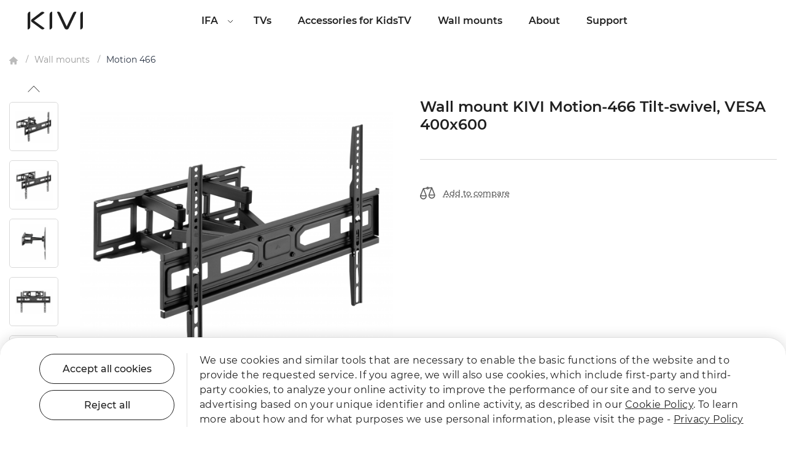

--- FILE ---
content_type: text/html; charset=UTF-8
request_url: https://kivismart.com/en/tvs/motion-466
body_size: 16907
content:

    
    
    
<!doctype html>
<html lang="en">
<head>
    <meta charset="utf-8">
<meta http-equiv="Content-Type" content="text/html; charset=utf-8">
<meta name="viewport" content="width=device-width, initial-scale=1">
<meta name="yandex" content="noindex, nofollow" />
<!-- Google Tag Manager -->
<script>(function(w,d,s,l,i){w[l]=w[l]||[];w[l].push({'gtm.start':
        new Date().getTime(),event:'gtm.js'});var f=d.getElementsByTagName(s)[0],
    j=d.createElement(s),dl=l!='dataLayer'?'&l='+l:'';j.async=true;j.src=
    'https://www.googletagmanager.com/gtm.js?id='+i+dl;f.parentNode.insertBefore(j,f);
})(window,document,'script','dataLayer','GTM-5F29C77');</script>
<!-- End Google Tag Manager -->
<meta property="og:site_name" content="kivismart.com">
    <title>Wall mount KIVI Motion-466 Tilt-swivel, VESA 400x600</title>
    <meta property="og:title" content="Wall mount KIVI Motion-466 Tilt-swivel, VESA 400x600">
	
<link rel="canonical" href="https://kivismart.com/en/tvs/motion-466">
<meta property="og:image" content="https://kivismart.com/storage/app/media/phpthump/cache/storage/app/uploads/public/646/bca/159/646bca15977a1935175682-594x594-5a1.png">
<meta property="og:url" content="https://kivismart.com/en/tvs/motion-466">

<link rel="alternate" href="https://kivismart.com/en/tvs/motion-466" hreflang="">


<link href="https://kivismart.com/themes/kivi/assets/libs/bootstrap/css/bootstrap.css" type="text/css" rel="stylesheet">
<link href="https://kivismart.com/themes/kivi/assets/css/images2/favicon.ico?245" rel="shortcut icon" type="image/x-icon">
<link href="https://kivismart.com/themes/kivi/assets/css/icofont/icofont.min.css?245" type="text/css" rel="stylesheet">
<link href="https://kivismart.com/themes/kivi/assets/css/main.css?245" type="text/css" rel="stylesheet">

<link rel="stylesheet" href="https://kivismart.com/themes/kivi/assets/css/shop.css?245">
        <link href="https://kivismart.com/themes/kivi/assets/compare/css/add-to-compare.css?245"
              type="text/css" rel="stylesheet">

        <link href="https://kivismart.com/themes/kivi/assets/new-shop/icofont/icofont.min.css?245"
              type="text/css" rel="stylesheet">
        <link href="https://kivismart.com/themes/kivi/assets/libs/swiper-slider/swiper-bundle.min.css?245"
              type="text/css" rel="stylesheet">
        <link href="https://kivismart.com/themes/kivi/assets/new-shop/css/main.css?245" type="text/css"
              rel="stylesheet">
        <link href="https://kivismart.com/themes/kivi/assets/new-shop/css/responsive.css?245"
              type="text/css" rel="stylesheet">
        <link href="https://kivismart.com/themes/kivi/assets/new-home/font/stylesheet.css?245"
              type="text/css" rel="stylesheet">
        <link rel="stylesheet" href="https://unpkg.com/aos@next/dist/aos.css"/>
<!-- Styles last-->

<script>
    _={
        theme: 'https://kivismart.com/themes/kivi/',
        media: 'https://kivismart.com/storage/app/media/'    };
</script>
<script src="https://kivismart.com/themes/kivi/assets/js/app.js?245"></script>

    <link rel="stylesheet" href="https://kivismart.com/themes/kivi/assets/css/widget-communication.css?245">
    <script src="https://kivismart.com/themes/kivi/assets/js/widget-communication.js?245"></script>


<script src="https://kivismart.com/themes/kivi/assets/new-shop/libs/swiper-slider/swiper-bundle.min.js?245"></script>
        <script src="https://kivismart.com/themes/kivi/assets/new-shop/js/main.js?245"></script>
        <script src="https://kivismart.com/themes/kivi/assets/js/shop.js?245"></script>
        <script src="https://kivismart.com/themes/kivi/assets/js/validate/jquery.validate.js"></script>
        <script src="https://kivismart.com/themes/kivi/assets/js/product.js?245"></script>
        <script src="https://kivismart.com/themes/kivi/assets/compare/js/add-to-compare.js?245"></script>
        <script src="https://kivismart.com/themes/kivi/assets/compare/js/slick.min.js?245"></script>
                <script src="https://kivismart.com/themes/kivi/assets/libs/bootstrap/js/bootstrap.bundle.min.js?245"></script>





</head>
<body id="shop-product" class="en computer chrome site_id-global shop">

<!-- Google Tag Manager (noscript) -->
<noscript><iframe src="https://www.googletagmanager.com/ns.html?id=GTM-5F29C77"
                  height="0" width="0" style="display:none;visibility:hidden"></iframe></noscript>
<!-- End Google Tag Manager (noscript) -->






    <link href="https://kivismart.com/themes/kivi/assets/new-home/font/stylesheet.css" rel="stylesheet">
    <link href="https://kivismart.com/themes/kivi/assets/new-home/js/twentytwenty-master/css/twentytwenty.css" rel="stylesheet">
    <link href="https://kivismart.com/themes/kivi/assets/new-home/libs/swiper-slider/swiper-bundle.min.css" type="text/css"
          media="screen" rel="stylesheet">
    <link href="https://kivismart.com/themes/kivi/assets/new-home/css/main.css" rel="stylesheet">
    <link href="https://kivismart.com/themes/kivi/assets/new-home/css/responsive.css" type="text/css" rel="stylesheet">
<svg xmlns="http://www.w3.org/2000/svg" id="sprites">
    <symbol id="icon-bkt" viewBox="0 0 18 9"><polyline points="1,8 9,1.3 17,8" /></symbol>
    <symbol id="icon-cart" viewBox="0 0 58 50"><path d="M43.599 35.122c-3.84 0-6.963 3.112-6.963 6.939S39.759 49 43.599 49c3.839 0 6.964-3.112 6.964-6.939s-3.125-6.939-6.964-6.939zm0 9.79a2.857 2.857 0 0 1-2.857-2.851 2.858 2.858 0 0 1 5.715 0 2.857 2.857 0 0 1-2.858 2.851zm-18.125-9.79c-3.839 0-6.963 3.112-6.963 6.939S21.635 49 25.474 49c3.84 0 6.964-3.112 6.964-6.939s-3.123-6.939-6.964-6.939zm0 9.79a2.858 2.858 0 0 1-2.858-2.851 2.858 2.858 0 0 1 5.716 0 2.856 2.856 0 0 1-2.858 2.851zM57.609 9.708a2.115 2.115 0 0 0-1.692-.863l-38.579.527-.914-4.205C15.902 2.819 13.853 1 11.439 1H2.053C.921 1 0 1.664 0 2.791c0 1.126.921 1.791 2.053 1.791h9.386c.465 0 .875.619.976 1.072l5.767 26.27c.206.929 1.049 1.316 2.004 1.316h28.709c.881 0 1.664-.278 1.946-1.11l7.051-20.555a2.065 2.065 0 0 0-.283-1.867zm-10.188 19.95H21.835l-3.593-16.173 34.834-.499-5.655 16.672z"/></symbol>
    <symbol id="icon-kivi" viewBox="0 0 377 122"><path d="M331.2657,2.0672 L332.4657,2.7282 L332.2997,3.0832 L281.1507,111.9512 C277.8307,118.8012 272.6197,122.4192 266.0787,122.4192 C259.7627,122.4192 254.4697,118.7912 250.7737,111.9292 L199.8607,2.7302 L201.0777,2.0512 C204.7187,-0.0758 209.1167,-0.5748 213.1397,0.6772 C217.3017,1.9752 220.6517,4.9462 222.5697,9.0422 C235.6967,36.0352 258.9097,86.3662 265.7127,101.1492 L266.0457,101.8762 L309.4357,9.3942 C311.4627,5.1462 314.9267,2.0702 319.1867,0.7342 C323.2627,-0.5328 327.5497,-0.0598 331.2657,2.0672 Z M0.0001,18.2767 C0.0001,8.3347 7.4441,0.2467 16.5931,0.2467 L17.8281,0.2467 L17.8281,104.2267 C17.8281,113.9047 10.2301,122.0797 1.2361,122.0797 L0.0001,122.0797 L0.0001,18.2767 Z M43.0289,61.4803 L115.6169,114.0663 C112.9179,118.0213 108.6559,120.8663 104.0769,121.7293 C100.0579,122.4843 96.1509,121.6453 93.0849,119.3613 L28.1689,70.9833 C25.2089,68.7773 23.4959,65.3673 23.4739,61.6283 C23.4519,57.8883 25.1229,54.4563 28.0589,52.2133 L91.6549,3.5883 C94.3589,1.5223 97.5699,0.4423 100.9119,0.4423 C101.8259,0.4423 102.7469,0.5243 103.6719,0.6873 C108.1659,1.4783 112.2429,4.1463 114.9599,8.0533 C96.8899,21.8943 44.4289,60.4493 43.8989,60.8423 L43.0289,61.4803 Z M166.5983,0.2469 L167.8323,0.2469 L167.8323,104.2269 C167.8323,113.9039 160.2343,122.0789 151.2413,122.0789 L150.0043,122.0789 L150.0043,18.2769 C150.0043,8.3349 157.4483,0.2469 166.5983,0.2469 Z M375.3409,0.2469 L376.5749,0.2469 L376.5749,104.2269 C376.5749,113.9039 368.9769,122.0789 359.9839,122.0789 L358.7479,122.0789 L358.7479,18.2769 C358.7479,8.3349 366.1919,0.2469 375.3409,0.2469 Z"/></symbol>
    

        <symbol id="icon-triangle" viewBox="0 0 15 10"><path d="M2 10.027h10.958a2 2 0 0 0 1.48-3.346L8.958.655A2 2 0 0 0 6 .655L.52 6.68A2 2 0 0 0 2 10.027z"/></symbol>


        <symbol id="icon-auth" viewBox="0 0 428 449"><path d="M110.62 26.86C116.97 11.3 133.14.41 150 .67c78.33-.05 156.67-.03 235.01 0 14.47-.07 28.56 7.99 36.02 20.36 4.26 6.83 6.38 14.89 6.3 22.93.01 99.33.03 198.66-.01 297.99.31 17.79-11.9 34.79-28.75 40.38-7.22 2.08-14.08 5.17-21.04 7.98-47.4 19.46-94.79 38.91-142.2 58.34-.03-21.33 0-42.66-.01-63.98-25.12-.01-50.23 0-75.35-.01-7.05-.06-14.25.5-21.11-1.48-15.44-3.99-27.9-17.38-30.77-33.07-1.52-9.73-.47-19.65-.75-29.46 14.22-.02 28.44-.01 42.66.01V342h85.3c.05-85.33 0-170.66.02-255.99 34.24-12.88 68.49-25.7 102.74-38.54 3.96-1.43 7.83-3.1 11.89-4.23-66.64.25-133.29 0-199.94.12-.03 7.11 0 14.21-.01 21.32-14.23-.05-28.45.01-42.67-.03.51-12.59-1.81-25.83 3.29-37.79z"/><path d="M98.45 137.47c10.13-10.02 20.13-20.17 30.27-30.2 28.32 28.57 56.9 56.89 85.28 85.39-28.45 28.44-56.89 56.88-85.34 85.32a9528.587 9528.587 0 0 1-30.17-30.15c11.31-11.29 22.66-22.54 33.98-33.83-43.95-.01-87.9 0-131.84 0 .06-14.22-.01-28.45.02-42.67 44.03.05 88.06-.14 132.09.1-11.58-11.17-22.84-22.67-34.29-33.96z"/></symbol>
    <symbol id="icon-logout" viewBox="0 0 512 512"><path d="M249.53 46.61c15.03-3.12 31.39 5.1 37.95 18.95 2.59 5.04 3.69 10.75 3.64 16.39.01 60.69.01 121.37.01 182.06.07 8.07.52 16.54-3.11 24.02-5.97 14.02-21.86 22.63-36.88 20.4-16.45-2.03-30.07-17-30.25-33.63-.09-64.6.01-129.2-.04-193.8-.21-16.39 12.52-31.67 28.68-34.39z"/><path d="M135.35 114.42c15.22-2.01 30.95 7.37 36.5 21.67 4.11 9.84 3.24 21.52-2.09 30.73-3.13 5.67-8.27 9.77-12.35 14.7-17.24 19.95-28.03 45.32-30.53 71.55-2.94 28.65 4 58.24 19.53 82.51 17.78 28.19 46.85 49.04 79.34 56.59 21.64 5.19 44.62 4.69 66.01-1.46 30.97-8.69 58.31-29.52 74.96-57.03 14.94-24.18 21.35-53.41 18.28-81.64-3.01-28.95-16.16-56.74-36.73-77.35-6.86-6.7-10.98-16.18-10.75-25.8-.1-13.95 9.2-27.25 22.17-32.24 10.47-4.26 23.01-2.95 32.38 3.39 4.42 2.81 7.69 6.95 11.32 10.64 19.68 21.4 34.63 47.16 43.3 74.92 14.55 45.76 11.9 96.74-7.48 140.69-14.69 33.91-39.23 63.35-69.58 84.37-36.68 25.43-82.07 37.88-126.59 34.86-27.39-1.73-54.42-9.14-78.8-21.74-26.09-13.4-49.09-32.72-66.96-55.97-24.18-31.26-38.52-69.93-40.89-109.37-2.25-35.57 5.16-71.75 21.4-103.49 9.72-19.01 22.43-36.51 37.7-51.44 5.39-5.11 12.51-8.24 19.86-9.09z"/></symbol>


    

    </svg><header>
    <div class="container">
        <div class="header-mob">
            <div class="header-mob-cont">
                                    <nav class="header-nav-link">
                        <ul>
                            
        
<style>
    .submenu {
        display: none;
        position: fixed;
        background-color: #fff;
        z-index: 1;
        text-align: left;
    }
    .submenu_li {
        display: inline-block;
        list-style-type: none;
        margin: 0;
        padding: 0;
    }
    .header-nav-link li:hover .submenu {
        display: grid;
    }
</style>
<li>
    <a href="/en/event/ifa_2024">IFA 2024</a>
</li>
<li>
    <a href="/en/event/ifa_2023">IFA 2023</a>
</li>
<li>
    <a href="/en/event/ifa_2022">IFA 2022</a>
</li>



<style>
    .submenu {
        display: none;
        position: fixed;
        background-color: #fff;
        z-index: 1;
        text-align: left;
    }
    .submenu_li {
        display: inline-block;
        list-style-type: none;
        margin: 0;
        padding: 0;
    }
    .header-nav-link li:hover .submenu {
        display: grid;
    }
</style>
<li >
    <a href="/en/tvs">TVs</a>
</li>



<style>
    .submenu {
        display: none;
        position: fixed;
        background-color: #fff;
        z-index: 1;
        text-align: left;
    }
    .submenu_li {
        display: inline-block;
        list-style-type: none;
        margin: 0;
        padding: 0;
    }
    .header-nav-link li:hover .submenu {
        display: grid;
    }
</style>
<li >
    <a href="/en/kids-accessories">Accessories for KidsTV</a>
</li>



<style>
    .submenu {
        display: none;
        position: fixed;
        background-color: #fff;
        z-index: 1;
        text-align: left;
    }
    .submenu_li {
        display: inline-block;
        list-style-type: none;
        margin: 0;
        padding: 0;
    }
    .header-nav-link li:hover .submenu {
        display: grid;
    }
</style>
<li >
    <a href="/en/wall_mounts">Wall mounts</a>
</li>



<style>
    .submenu {
        display: none;
        position: fixed;
        background-color: #fff;
        z-index: 1;
        text-align: left;
    }
    .submenu_li {
        display: inline-block;
        list-style-type: none;
        margin: 0;
        padding: 0;
    }
    .header-nav-link li:hover .submenu {
        display: grid;
    }
</style>
<li >
    <a href="/en/about">About</a>
</li>



<style>
    .submenu {
        display: none;
        position: fixed;
        background-color: #fff;
        z-index: 1;
        text-align: left;
    }
    .submenu_li {
        display: inline-block;
        list-style-type: none;
        margin: 0;
        padding: 0;
    }
    .header-nav-link li:hover .submenu {
        display: grid;
    }
</style>
<li >
    <a href="/en/support">Support</a>
</li>



                        </ul>
                    </nav>
                                <a href="https://kivismart.com/en/contact-us" class="contact-btn">
                    Contact us
                </a>
                <button class="close">
                    <span>x</span>
                </button>
            </div>
            <div class="header-mob-bg"></div>
        </div>
        <div class="header-body">
            <div class="flex">
                <div class="l-side">
                    <button class="menu-btn">
                        <img src="https://kivismart.com/themes/kivi/assets/new-home/img/menu.svg" alt="Menu">
                    </button>
                    <a href="https://kivismart.com/en/" class="logo">
                        <img src="https://kivismart.com/themes/kivi/assets/new-home/img/logo.svg" alt="logo"/>
                    </a>
                </div>
                                    <nav class="header-nav-link">
                        <ul>
                            
        <style>
    .submenu {
        display: none;
        position: fixed;
        background-color: #fff;
        z-index: 1;
        text-align: left;

    }
    .submenu_li {
        display: inline-block;
        list-style-type: none;
        margin: 0;
        padding: 0;
    }

    .header-nav-link li:hover .submenu {
        display: grid;
    }
</style>

<li class="has-submenu">
  <span data-popuped="has-dropdown">IFA</span>

<ul class="submenu">
            <li>
        <a href="/en/event/ifa_2024">IFA 2024</a>
    </li>
                <li>
        <a href="/en/event/ifa_2023">IFA 2023</a>
    </li>
                <li>
        <a href="/en/event/ifa_2022">IFA 2022</a>
    </li>
        </ul>

</li>


<li>
  <a    href="/en/tvs">TVs</a>
   

</li>


<li>
  <a    href="/en/kids-accessories">Accessories for KidsTV</a>
   

</li>


<li>
  <a    href="/en/wall_mounts">Wall mounts</a>
   

</li>


<li>
  <a    href="/en/about">About</a>
   

</li>


<li>
  <a    href="/en/support">Support</a>
   

</li>

                        </ul>
                    </nav>
                                <div class="r-side-header">
                                                            <a href="https://kivismart.com/en/contact-us" class="contact-btn">
                        Contact us
                    </a>
                    <div class="l-header__cart">
                                            </div>
                </div>
            </div>
        </div>
    </div>
    <div class="search__drop-window" id="search_window" style="display: none">
        <div class="search__container">
            <div class="search__input-row">
                <span class="search__icon">
                     <img src="/themes/kivi/assets/new-home/img/search.svg" width="28" height="28" alt="search">
                </span>
                <input type="text" placeholder="Пошук..." class="search__input"
                       data-url="https://kivismart.com/en/search"
                       id="search_input" autocomplete="off">
            </div>
            <div class="search__variants">
                                <div class="search__variants-header search-not-found" style="display: none">
                    Нічого не знайдено
                </div>
                <div class="search__variants-header search-start" style="display: none">
                    Шукаємо
                </div>
                            </div>
            <div class="search__results">
                <ul class="results__list">
                                    </ul>
            </div>
        </div>
    </div>

</header>
<div class="global__blur" id="global_blur"></div>
<div href="javascript:void(0);" style="display: none" id="scroll-to-top">
    <span>
        <svg style="transform: rotateX(180deg)" width="32" height="32" viewBox="0 0 32 32" fill="none" xmlns="http://www.w3.org/2000/svg">
          <path d="M8 12L16 20L24 12" stroke="black" stroke-width="2" stroke-linecap="round" stroke-linejoin="round"/>
        </svg>
    </span>
</div>
<div class="header-padding"></div>
    

    
                                                                    
    <div class="container product-card" role="complementary"
         data-product="{&quot;id&quot;:485,&quot;name&quot;:&quot;Wall mount KIVI Motion-466 Tilt-swivel, VESA 400x600&quot;,&quot;price&quot;:&quot;1799.00&quot;,&quot;category&quot;:&quot;WALL-MOUNTS&quot;,&quot;variant&quot;:&quot;Motion 466&quot;,&quot;categoryName&quot;:&quot;Wall mounts&quot;}">
        <div class="breadcrumbs">
            <div class="breadcrumbs-wrap">
                <div class="nav-item">
                    <a href="https://kivismart.com/en/">
                        <span><img src="/themes/kivi/assets/new-shop/img/home.svg" alt="img"></span>
                    </a>
                </div>
                <div class="nav-item">
                    <a href="https://kivismart.com/en/wall-mounts">
                        <span>Wall mounts</span>
                    </a>
                </div>

                <div class="nav-item">
                    <a href="javascript:void(0);">
                        <span>Motion 466</span>
                    </a>
                </div>
            </div>
        </div>
                <div class="content-page">
            <div class="top-block-product-page">
				<span class="mob-title-card">
					Wall mount KIVI Motion-466 Tilt-swivel, VESA 400x600
				</span>
                <div class="flex">
                    <section class="product-slider">
                        <div class="slider__flex">
                            <div class="slider__col">
                                <div class="slider__prev"><i class="icofont-thin-up"></i></div>
                                <div class="slider__thumbs">
                                    <div class="swiper-container"> <!-- Слайдер с превью -->
                                                                                <div class="swiper-wrapper">

                                                                                        
                                                                                                    <div class="swiper-slide">
                                                        <div class="slider__image"
                                                                                                                             data-image="https://kivismart.com/storage/app/media/phpthump/cache/storage/app/uploads/public/646/bca/159/646bca15977a1935175682-594x594-a64.jpg"
                                                             data-image-small="https://kivismart.com/storage/app/media/phpthump/cache/storage/app/uploads/public/646/bca/159/646bca15977a1935175682-281x281-806.jpg"
                                                        >
                                                            <img alt=""
                                                                 src="https://kivismart.com/storage/app/media/phpthump/cache/storage/app/uploads/public/646/bca/159/646bca15977a1935175682-65x65-fb4.png">
                                                        </div>
                                                    </div>
                                                                                            
                                                                                                    <div class="swiper-slide">
                                                        <div class="slider__image"
                                                                                                                             data-image="https://kivismart.com/storage/app/media/phpthump/cache/storage/app/uploads/public/646/bca/1b0/646bca1b006c9043262355-594x594-a64.jpg"
                                                             data-image-small="https://kivismart.com/storage/app/media/phpthump/cache/storage/app/uploads/public/646/bca/1b0/646bca1b006c9043262355-281x281-806.jpg"
                                                        >
                                                            <img alt=""
                                                                 src="https://kivismart.com/storage/app/media/phpthump/cache/storage/app/uploads/public/646/bca/1b0/646bca1b006c9043262355-65x65-fb4.png">
                                                        </div>
                                                    </div>
                                                                                            
                                                                                                    <div class="swiper-slide">
                                                        <div class="slider__image"
                                                                                                                             data-image="https://kivismart.com/storage/app/media/phpthump/cache/storage/app/uploads/public/646/bca/1b3/646bca1b319cf390449658-594x594-a64.jpg"
                                                             data-image-small="https://kivismart.com/storage/app/media/phpthump/cache/storage/app/uploads/public/646/bca/1b3/646bca1b319cf390449658-281x281-806.jpg"
                                                        >
                                                            <img alt=""
                                                                 src="https://kivismart.com/storage/app/media/phpthump/cache/storage/app/uploads/public/646/bca/1b3/646bca1b319cf390449658-65x65-fb4.png">
                                                        </div>
                                                    </div>
                                                                                            
                                                                                                    <div class="swiper-slide">
                                                        <div class="slider__image"
                                                                                                                             data-image="https://kivismart.com/storage/app/media/phpthump/cache/storage/app/uploads/public/646/bca/1bd/646bca1bd7f12448661069-594x594-a64.jpg"
                                                             data-image-small="https://kivismart.com/storage/app/media/phpthump/cache/storage/app/uploads/public/646/bca/1bd/646bca1bd7f12448661069-281x281-806.jpg"
                                                        >
                                                            <img alt=""
                                                                 src="https://kivismart.com/storage/app/media/phpthump/cache/storage/app/uploads/public/646/bca/1bd/646bca1bd7f12448661069-65x65-fb4.png">
                                                        </div>
                                                    </div>
                                                                                            
                                                                                                    <div class="swiper-slide">
                                                        <div class="slider__image"
                                                                                                                             data-image="https://kivismart.com/storage/app/media/phpthump/cache/storage/app/uploads/public/646/bca/1bc/646bca1bc3a23010768314-594x594-a64.jpg"
                                                             data-image-small="https://kivismart.com/storage/app/media/phpthump/cache/storage/app/uploads/public/646/bca/1bc/646bca1bc3a23010768314-281x281-806.jpg"
                                                        >
                                                            <img alt=""
                                                                 src="https://kivismart.com/storage/app/media/phpthump/cache/storage/app/uploads/public/646/bca/1bc/646bca1bc3a23010768314-65x65-fb4.png">
                                                        </div>
                                                    </div>
                                                                                            
                                                                                                    <div class="swiper-slide">
                                                        <div class="slider__image"
                                                                                                                             data-image="https://kivismart.com/storage/app/media/phpthump/cache/storage/app/uploads/public/646/bca/1c7/646bca1c7a0a2281873966-594x594-a64.jpg"
                                                             data-image-small="https://kivismart.com/storage/app/media/phpthump/cache/storage/app/uploads/public/646/bca/1c7/646bca1c7a0a2281873966-281x281-806.jpg"
                                                        >
                                                            <img alt=""
                                                                 src="https://kivismart.com/storage/app/media/phpthump/cache/storage/app/uploads/public/646/bca/1c7/646bca1c7a0a2281873966-65x65-fb4.png">
                                                        </div>
                                                    </div>
                                                                                            
                                                                                                    <div class="swiper-slide">
                                                        <div class="slider__image"
                                                                                                                             data-image="https://kivismart.com/storage/app/media/phpthump/cache/storage/app/uploads/public/646/bca/1d0/646bca1d03cd4887490190-594x594-a64.jpg"
                                                             data-image-small="https://kivismart.com/storage/app/media/phpthump/cache/storage/app/uploads/public/646/bca/1d0/646bca1d03cd4887490190-281x281-806.jpg"
                                                        >
                                                            <img alt=""
                                                                 src="https://kivismart.com/storage/app/media/phpthump/cache/storage/app/uploads/public/646/bca/1d0/646bca1d03cd4887490190-65x65-fb4.png">
                                                        </div>
                                                    </div>
                                                                                            
                                                                                                    <div class="swiper-slide">
                                                        <div class="slider__image"
                                                                                                                             data-image="https://kivismart.com/storage/app/media/phpthump/cache/storage/app/uploads/public/646/bca/1d1/646bca1d17224021339353-594x594-a64.jpg"
                                                             data-image-small="https://kivismart.com/storage/app/media/phpthump/cache/storage/app/uploads/public/646/bca/1d1/646bca1d17224021339353-281x281-806.jpg"
                                                        >
                                                            <img alt=""
                                                                 src="https://kivismart.com/storage/app/media/phpthump/cache/storage/app/uploads/public/646/bca/1d1/646bca1d17224021339353-65x65-fb4.png">
                                                        </div>
                                                    </div>
                                                                                            
                                                                                                    <div class="swiper-slide">
                                                        <div class="slider__image"
                                                                                                                             data-image="https://kivismart.com/storage/app/media/phpthump/cache/storage/app/uploads/public/646/bca/1e3/646bca1e38ab3716470615-594x594-a64.jpg"
                                                             data-image-small="https://kivismart.com/storage/app/media/phpthump/cache/storage/app/uploads/public/646/bca/1e3/646bca1e38ab3716470615-281x281-806.jpg"
                                                        >
                                                            <img alt=""
                                                                 src="https://kivismart.com/storage/app/media/phpthump/cache/storage/app/uploads/public/646/bca/1e3/646bca1e38ab3716470615-65x65-fb4.png">
                                                        </div>
                                                    </div>
                                                                                            
                                                                                                    <div class="swiper-slide">
                                                        <div class="slider__image"
                                                                                                                             data-image="https://kivismart.com/storage/app/media/phpthump/cache/storage/app/uploads/public/647/853/c37/647853c3763c8271145814-594x594-a64.jpg"
                                                             data-image-small="https://kivismart.com/storage/app/media/phpthump/cache/storage/app/uploads/public/647/853/c37/647853c3763c8271145814-281x281-806.jpg"
                                                        >
                                                            <img alt=""
                                                                 src="https://kivismart.com/storage/app/media/phpthump/cache/storage/app/uploads/public/647/853/c37/647853c3763c8271145814-65x65-fb4.png">
                                                        </div>
                                                    </div>
                                                                                                                                                                                </div>
                                    </div>
                                </div>

                                <div class="slider__next"><i class="icofont-thin-down"></i></div>
                            </div>

                            <div class="slider__images">
                                <div class="swiper-container">
                                    <div class="swiper-wrapper">
                                                                                
                                                                                        <div class="swiper-slide">
                                                <div class="slider__image"
                                                                                                             data-image="https://kivismart.com/storage/app/media/phpthump/cache/storage/app/uploads/public/646/bca/159/646bca15977a1935175682-594x594-a64.jpg"
                                                     data-image-small="https://kivismart.com/storage/app/media/phpthump/cache/storage/app/uploads/public/646/bca/159/646bca15977a1935175682-281x281-806.jpg"
                                                >
                                                    <img alt=""
                                                         src="https://kivismart.com/storage/app/media/phpthump/cache/storage/app/uploads/public/646/bca/159/646bca15977a1935175682-594x594-5a1.png">
                                                </div>
                                            </div>
                                        
                                                                                        <div class="swiper-slide">
                                                <div class="slider__image"
                                                                                                             data-image="https://kivismart.com/storage/app/media/phpthump/cache/storage/app/uploads/public/646/bca/1b0/646bca1b006c9043262355-594x594-a64.jpg"
                                                     data-image-small="https://kivismart.com/storage/app/media/phpthump/cache/storage/app/uploads/public/646/bca/1b0/646bca1b006c9043262355-281x281-806.jpg"
                                                >
                                                    <img alt=""
                                                         src="https://kivismart.com/storage/app/media/phpthump/cache/storage/app/uploads/public/646/bca/1b0/646bca1b006c9043262355-594x594-5a1.png">
                                                </div>
                                            </div>
                                        
                                                                                        <div class="swiper-slide">
                                                <div class="slider__image"
                                                                                                             data-image="https://kivismart.com/storage/app/media/phpthump/cache/storage/app/uploads/public/646/bca/1b3/646bca1b319cf390449658-594x594-a64.jpg"
                                                     data-image-small="https://kivismart.com/storage/app/media/phpthump/cache/storage/app/uploads/public/646/bca/1b3/646bca1b319cf390449658-281x281-806.jpg"
                                                >
                                                    <img alt=""
                                                         src="https://kivismart.com/storage/app/media/phpthump/cache/storage/app/uploads/public/646/bca/1b3/646bca1b319cf390449658-594x594-5a1.png">
                                                </div>
                                            </div>
                                        
                                                                                        <div class="swiper-slide">
                                                <div class="slider__image"
                                                                                                             data-image="https://kivismart.com/storage/app/media/phpthump/cache/storage/app/uploads/public/646/bca/1bd/646bca1bd7f12448661069-594x594-a64.jpg"
                                                     data-image-small="https://kivismart.com/storage/app/media/phpthump/cache/storage/app/uploads/public/646/bca/1bd/646bca1bd7f12448661069-281x281-806.jpg"
                                                >
                                                    <img alt=""
                                                         src="https://kivismart.com/storage/app/media/phpthump/cache/storage/app/uploads/public/646/bca/1bd/646bca1bd7f12448661069-594x594-5a1.png">
                                                </div>
                                            </div>
                                        
                                                                                        <div class="swiper-slide">
                                                <div class="slider__image"
                                                                                                             data-image="https://kivismart.com/storage/app/media/phpthump/cache/storage/app/uploads/public/646/bca/1bc/646bca1bc3a23010768314-594x594-a64.jpg"
                                                     data-image-small="https://kivismart.com/storage/app/media/phpthump/cache/storage/app/uploads/public/646/bca/1bc/646bca1bc3a23010768314-281x281-806.jpg"
                                                >
                                                    <img alt=""
                                                         src="https://kivismart.com/storage/app/media/phpthump/cache/storage/app/uploads/public/646/bca/1bc/646bca1bc3a23010768314-594x594-5a1.png">
                                                </div>
                                            </div>
                                        
                                                                                        <div class="swiper-slide">
                                                <div class="slider__image"
                                                                                                             data-image="https://kivismart.com/storage/app/media/phpthump/cache/storage/app/uploads/public/646/bca/1c7/646bca1c7a0a2281873966-594x594-a64.jpg"
                                                     data-image-small="https://kivismart.com/storage/app/media/phpthump/cache/storage/app/uploads/public/646/bca/1c7/646bca1c7a0a2281873966-281x281-806.jpg"
                                                >
                                                    <img alt=""
                                                         src="https://kivismart.com/storage/app/media/phpthump/cache/storage/app/uploads/public/646/bca/1c7/646bca1c7a0a2281873966-594x594-5a1.png">
                                                </div>
                                            </div>
                                        
                                                                                        <div class="swiper-slide">
                                                <div class="slider__image"
                                                                                                             data-image="https://kivismart.com/storage/app/media/phpthump/cache/storage/app/uploads/public/646/bca/1d0/646bca1d03cd4887490190-594x594-a64.jpg"
                                                     data-image-small="https://kivismart.com/storage/app/media/phpthump/cache/storage/app/uploads/public/646/bca/1d0/646bca1d03cd4887490190-281x281-806.jpg"
                                                >
                                                    <img alt=""
                                                         src="https://kivismart.com/storage/app/media/phpthump/cache/storage/app/uploads/public/646/bca/1d0/646bca1d03cd4887490190-594x594-5a1.png">
                                                </div>
                                            </div>
                                        
                                                                                        <div class="swiper-slide">
                                                <div class="slider__image"
                                                                                                             data-image="https://kivismart.com/storage/app/media/phpthump/cache/storage/app/uploads/public/646/bca/1d1/646bca1d17224021339353-594x594-a64.jpg"
                                                     data-image-small="https://kivismart.com/storage/app/media/phpthump/cache/storage/app/uploads/public/646/bca/1d1/646bca1d17224021339353-281x281-806.jpg"
                                                >
                                                    <img alt=""
                                                         src="https://kivismart.com/storage/app/media/phpthump/cache/storage/app/uploads/public/646/bca/1d1/646bca1d17224021339353-594x594-5a1.png">
                                                </div>
                                            </div>
                                        
                                                                                        <div class="swiper-slide">
                                                <div class="slider__image"
                                                                                                             data-image="https://kivismart.com/storage/app/media/phpthump/cache/storage/app/uploads/public/646/bca/1e3/646bca1e38ab3716470615-594x594-a64.jpg"
                                                     data-image-small="https://kivismart.com/storage/app/media/phpthump/cache/storage/app/uploads/public/646/bca/1e3/646bca1e38ab3716470615-281x281-806.jpg"
                                                >
                                                    <img alt=""
                                                         src="https://kivismart.com/storage/app/media/phpthump/cache/storage/app/uploads/public/646/bca/1e3/646bca1e38ab3716470615-594x594-5a1.png">
                                                </div>
                                            </div>
                                        
                                                                                        <div class="swiper-slide">
                                                <div class="slider__image"
                                                                                                             data-image="https://kivismart.com/storage/app/media/phpthump/cache/storage/app/uploads/public/647/853/c37/647853c3763c8271145814-594x594-a64.jpg"
                                                     data-image-small="https://kivismart.com/storage/app/media/phpthump/cache/storage/app/uploads/public/647/853/c37/647853c3763c8271145814-281x281-806.jpg"
                                                >
                                                    <img alt=""
                                                         src="https://kivismart.com/storage/app/media/phpthump/cache/storage/app/uploads/public/647/853/c37/647853c3763c8271145814-594x594-5a1.png">
                                                </div>
                                            </div>
                                        
                                                                            </div>
                                </div>
                            </div>

                        </div>
                    </section>
                    <div class="product-cont">
                        <h1>Wall mount KIVI Motion-466 Tilt-swivel, VESA 400x600</h1>
                                                <div class="row-choose-size-wrapper">
                            <div class="row-choose-size">
                                                            </div>
                        </div>
                                                <div class="row-bottom">
                                                                                                                <div class="add-compare-row">
                                <button type="button" class="add-to-compare js-compare"
                                        data-product-id="485">
                                    <img src="/themes/kivi/assets/new-shop/img/scales.svg" alt="img">
                                    <span>
                                        Add to compare
                                    </span>
                                </button>
                            </div>
                        </div>
                                                                        
                                                
                                                                    </div>
                </div>
                <div class="section-specification">
                    <div class="flex">
                                            </div>
                </div>
            </div>
            <div class="product-page-detailed-cont">
                <div class="tab-section">
                    <div class="tab-row">
                        <div class="tab-block">
                                                            <a href="javascript:void(0);" class="b-nav-tab">  Features</a>
                                                        <a href="javascript:void(0);" class="b-nav-tab"> Specifications </a>
                                                    </div>
                    </div>
                                            <div class="b-tab">
                            <div id="product-details" class="tab-item-product">
                                <link href="/themes/kivi/assets/new-home/font/stylesheet.css" rel="stylesheet">
<link href="/themes/kivi/assets/new-home/js/twentytwenty-master/css/twentytwenty.css" rel="stylesheet">
<link href="/themes/kivi/assets/new-home/libs/swiper-slider/swiper-bundle.min.css" type="text/css"
      media="screen" rel="stylesheet">
<link href="/themes/kivi/assets/new-home/css/main.css" rel="stylesheet">
<link href="/themes/kivi/assets/new-home/css/responsive.css" type="text/css" rel="stylesheet">
<link href="/themes/kivi/assets/css/well-mounts-rich.css" rel="stylesheet">
<link href="https://cdnjs.cloudflare.com/ajax/libs/slick-carousel/1.8.1/slick.min.css" rel="stylesheet">
<div class="rich-cont">
    <div class="container">
        <div class="top-banner">
            <picture class="section-bg">
                <source media="(min-width:991px)" srcset="/themes/kivi/assets/img/well-mounts-img/motion/bg-top1.png">
                <source media="(min-width:480px)"
                        srcset="/themes/kivi/assets/img/well-mounts-img/motion/bg-top-mob1.png">
                <img src="/themes/kivi/assets/img/well-mounts-img/motion/bg-top-mob1.png" alt="img">
            </picture>
            <div class="top-banner-title-row">
                <span class="title">
                    <span>Wall mounts</span>
                    <img src="/themes/kivi/assets/img/well-mounts-img/motion/logo.png" alt="img">
                </span>
                <div class="right-block">
                    <span class="title">Motion</span>
                    <div class="label">
                        Tilt-swivel
                    </div>
                </div>
            </div>
            <div class="top-banner-cont-row">
                <div class="top-banner-title-row">
                <span class="title">
                    <span>Wall mounts</span>
                    <img src="/themes/kivi/assets/img/well-mounts-img/motion/logo.png" alt="img">
                </span>
                    <div class="right-block">
                        <span class="title">Motion</span>
                        <div class="label">
                            Tilt-swivel
                        </div>
                    </div>
                </div>
                <ul>
                    <li>Lifetime <br>
                        warranty
                    </li>
                    <li>4 stages of <br>
                        quality control
                    </li>
                    <li>Elegant and <br> practical design</li>
                </ul>
            </div>
        </div>
        <div class="second-banner">
            <picture>
                <source media="(min-width:768px)" srcset="/themes/kivi/assets/img/well-mounts-img/motion/bg-second.png">
                <source media="(min-width:480px)"
                        srcset="/themes/kivi/assets/img/well-mounts-img/motion/bg-second-mob.png">
                <img src="/themes/kivi/assets/img/well-mounts-img/motion/bg-second-mob.png" alt="img">
            </picture>
        </div>
        <div class="block-info-rich">
            <span class="title">Quality control</span>
            <p>Confirmed by Professional testing laboratory UL/TUV Witness Test Lab </p>
            <div class="flex">
                <div class="info-rich-item">
                    <img src="/themes/kivi/assets/img/well-mounts-img/motion/wm-icon1.png" alt="img">
                    <div class="info-rich-item__text">
                        <span class="name">Strength</span>
                        <p>Tested with a load,
                            that is 4 times higher
                            than the limit</p>
                    </div>
                </div>
                <div class="info-rich-item">
                    <img src="/themes/kivi/assets/img/well-mounts-img/motion/wm-icon2.png" alt="img">
                    <div class="info-rich-item__text">
                        <span class="name">Load capacity</span>
                        <p>Tests on different types of surfaces: on concrete and wooden wall with wooden frame </p>
                    </div>
                </div>
                <div class="info-rich-item">
                    <img src="/themes/kivi/assets/img/well-mounts-img/motion/wm-icon3.png" alt="img">
                    <div class="info-rich-item__text">
                        <span class="name">Safety</span>
                        <p>Salt water
                            spray test.
                            Temperature test
                        </p>
                    </div>
                </div>
                <div class="info-rich-item">
                    <img src="/themes/kivi/assets/img/well-mounts-img/motion/wm-icon4.png" alt="img">
                    <div class="info-rich-item__text">
                        <span class="name">Transportability</span>
                        <p>Packaging test for resistance to drops, impacts and breakthroughs. Transit tests </p>
                    </div>
                </div>
            </div>
        </div>
        <div class="four-banner">
            <picture>
                <source media="(min-width:720px)" srcset="/themes/kivi/assets/img/well-mounts-img/motion/bg-four1.png">
                <source media="(min-width:480px)"
                        srcset="/themes/kivi/assets/img/well-mounts-img/motion/bg-four-mob1.png">
                <img src="/themes/kivi/assets/img/well-mounts-img/motion/bg-four-mob1.png" alt="img">
            </picture>
            <div class="top-banner-title-row">
                <span>
                </span>
                <div class="right-block">
                    <span class="title">Motion</span>
                    <div class="label">
                        Tilt-swivel
                    </div>
                </div>
            </div>

            <ul class="list_text">
                <li>
                    Free tilt design to reduce glare
                </li>
                <li>
                    Swivel mechanism provides maximum viewing flexibility
                </li>
                <li>
                    Convenient cable retainer
                </li>
                <li>
                    Easy tilt adjustment
                </li>
            </ul>
        </div>
        <div id="basic3" class="basic-block">
            <div class="container2">
                <div class="flex">
                    <div class="name-block">
                        Motion
                    </div>
                    <div id="carousel" class="mounts-carousel-car">
                        <div class="mounts-cont__item">
                            <a href="/ua/wall-mounts/motion-221">
                                <img src="/themes/kivi/assets/css/images/landing/well-mounts/m1.png" alt="img">
                                <div class="mounts-cont__item-top">
                                    <span>Motion-221</span>
                                    <span>VESA 200-200</span>
                                </div>
                                <div class="mounts-cont__item-row">
                                    <span>Tilt-swivel</span>
                                    <span>1 joint</span>
                                </div>
                                <div class="mounts-cont__item-row">
                                    <span>Weight</span>
                                    <span>30 kg</span>
                                </div>
                                <div class="mounts-cont__item-row">
                                    <span>Rotation angle</span>
                                    <span>+90° ~ -90°</span>
                                </div>
                                <div class="mounts-cont__item-row">
                                    <span>Distance to the wall</span>
                                    <span>56 ~ 204 mm</span>
                                </div>
                                <div class="mounts-cont__item-row"> 
                                    <span>Tilt angle</span>
                                    <span>+5° ~ -8°</span>
                                </div>
                            </a>
                        </div>
                        <div class="mounts-cont__item">
                            <a href="/ua/wall-mounts/motion-223">
                                <img src="/themes/kivi/assets/css/images/landing/well-mounts/m2.png" alt="img">
                                <div class="mounts-cont__item-top">
                                    <span>Motion-223</span>
                                    <span>VESA 200-200</span>
                                </div>
                                <div class="mounts-cont__item-row">
                                    <span>Tilt-swivel</span>
                                    <span>2 joints</span>
                                </div>
                                <div class="mounts-cont__item-row">
                                    <span>Weight</span>
                                    <span>30 kg</span>
                                </div>
                                <div class="mounts-cont__item-row">
                                    <span>Rotation angle</span>
                                    <span>+90° ~ -90°</span>
                                </div>
                                <div class="mounts-cont__item-row">
                                    <span>Distance to the wall</span>
                                    <span>56 ~ 378 mm</span>
                                </div>
                                <div class="mounts-cont__item-row">
                                    <span>Tilt angle</span>
                                    <span>+3° ~ -10°</span>
                                </div>
                            </a>
                        </div>
                        <div class="mounts-cont__item">
                            <a href="/ua/wall-mounts/motion-443">
                                <img src="/themes/kivi/assets/css/images/landing/well-mounts/m3.png" alt="img">
                                <div class="mounts-cont__item-top">
                                    <span>Motion-443</span>
                                    <span>VESA 400-400</span>
                                </div>
                                <div class="mounts-cont__item-row">
                                    <span>Tilt-swivel</span>
                                    <span>2 joints</span>
                                </div>
                                <div class="mounts-cont__item-row">
                                    <span>Weight</span>
                                    <span>35 kg</span>
                                </div>
                                <div class="mounts-cont__item-row">
                                    <span>Rotation angle</span>
                                    <span>+90° ~ -90°</span>
                                </div>
                                <div class="mounts-cont__item-row">
                                    <span>Distance to the wall</span>
                                    <span>71 ~ 431 mm</span>
                                </div>
                                <div class="mounts-cont__item-row">
                                    <span>Tilt angle</span>
                                    <span>+10° ~ -15°</span>
                                </div>
                            </a>
                        </div>
                        <div class="mounts-cont__item">
                            <a href="/ua/wall-mounts/motion-446">
                                <img src="/themes/kivi/assets/css/images/landing/well-mounts/m4.png" alt="img">
                                <div class="mounts-cont__item-top">
                                    <span>Motion-446</span>
                                    <span>VESA 400-400</span>
                                </div>
                                <div class="mounts-cont__item-row">
                                    <span>Tilt-swivel</span>
                                    <span>3 joints</span>
                                </div>
                                <div class="mounts-cont__item-row">
                                    <span>Weight</span>
                                    <span>40 kg</span>
                                </div>
                                <div class="mounts-cont__item-row">
                                    <span>Rotation angle</span>
                                    <span>+60° ~ -60°</span>
                                </div>
                                <div class="mounts-cont__item-row">
                                    <span>Distance to the wall</span>
                                    <span>62 ~ 468 mm</span>
                                </div>
                                <div class="mounts-cont__item-row">
                                    <span>Tilt angle</span>
                                    <span>+5° ~ -15°</span>
                                </div>
                            </a>
                        </div>
                        <div class="mounts-cont__item">
                            <a href="/ua/wall-mounts/motion-466">
                                <img src="/themes/kivi/assets/css/images/landing/well-mounts/m5.png" alt="img">
                                <div class="mounts-cont__item-top">
                                    <span>Motion-466</span>
                                    <span>VESA 400-600</span>
                                </div>
                                <div class="mounts-cont__item-row">
                                    <span>Tilt-swivel</span>
                                    <span>3 joints</span>
                                </div>
                                <div class="mounts-cont__item-row">
                                    <span>Weight</span>
                                    <span>40 kg</span>
                                </div>
                                <div class="mounts-cont__item-row">
                                    <span>Rotation angle</span>
                                    <span>+60° ~ -60°</span>
                                </div>
                                <div class="mounts-cont__item-row">
                                    <span>Distance to the wall</span>
                                    <span>67 ~ 355 mm</span>
                                </div>
                                <div class="mounts-cont__item-row">
                                    <span>Tilt angle</span>
                                    <span>+3° ~ -15°</span>
                                </div>
                            </a>
                        </div>
                    </div>
                </div>
            </div>
        </div>
        <div class="video-wrapper-block" id="instruction">
            <video tabindex="0" controls id="videoplaylistwidth">
                <source src="https://kivismart.com/storage/app/media/video/MOTION-466.mp4" type="video/mp4">
            </video>
        </div>
    </div>
</div>
<style>
    .mounts-carousel-car {
        display: flex;
        flex-wrap: nowrap;
        overflow-x: auto;
    }

    .mounts-cont__item {
        flex: 0 0 auto;
        margin-right: 10px;
    }

    .arrow-left-car,
    .arrow-right-car {
        width: 40px;
        height: 37px;
        background-color: inherit; /* Замініть на власний колір стрілок */
        cursor: pointer;
        margin: 0 10px; /* Задайте бажаний відступ між стрілками */
        border-radius: 50%;
        display: flex;
        align-items: center;
        justify-content: center;
        font-size: 40px;
        color: #fff;
        place-self: center;
        padding: 5px;
    }


</style>
<script>
    $(document).ready(function () {
        $('#carousel').slick({
            slidesToShow: 4,
            slidesToScroll: 1,
            prevArrow: '<button class="arrow-left-car"> ❮</button>',
            nextArrow: '<button class="arrow-right-car"> ❯ </button>',
            infinite: false,
            responsive: [
                {
                    breakpoint: 768,
                    settings: {
                        slidesToShow: 3
                    }
                },
                {
                    breakpoint: 480,
                    settings: {
                        slidesToShow: 1
                    }
                }
            ]
        });
    });
</script>
                            </div>
                        </div>
                                        <div class="b-tab">
                        <div class="specification-detail">
                            <div class="specification-detail-aside">
                                                                                                                                        <a href="#specification1"
                                       class="scroll-to active">Specifications</a>
                                                            </div>
                            <div class="specification-detail-cont">


                                                                                                                                        <div class="specification-detail-cont-item"
                                         id="specification1">
                                        <span class="title">Specifications</span>

                                                                                    <div class="specification-detail-cont-item-row">
                                                <span class="name">Type</span>
                                                <span class="value">Tilt-swivel 2 joints</span>
                                            </div>
                                                                                    <div class="specification-detail-cont-item-row">
                                                <span class="name">VESA </span>
                                                <span class="value">400x600</span>
                                            </div>
                                                                                    <div class="specification-detail-cont-item-row">
                                                <span class="name">TV diagonal</span>
                                                <span class="value">37 - 80&quot; </span>
                                            </div>
                                                                                    <div class="specification-detail-cont-item-row">
                                                <span class="name">Rotation angle</span>
                                                <span class="value">+60°~-60° </span>
                                            </div>
                                                                                    <div class="specification-detail-cont-item-row">
                                                <span class="name">Tilt angle</span>
                                                <span class="value">+3°~-15° </span>
                                            </div>
                                                                                    <div class="specification-detail-cont-item-row">
                                                <span class="name">Distance to the wall</span>
                                                <span class="value">20 mm </span>
                                            </div>
                                                                                    <div class="specification-detail-cont-item-row">
                                                <span class="name">Weight limit</span>
                                                <span class="value">40 kg </span>
                                            </div>
                                                                            </div>
                                                            </div>
                        </div>
                    </div>
                    <script>
                        jQuery(document).ready(function () {
                            let isClick = false; // Флаг для блокування скролл-функції

                            const debounce = (func, wait) => {
                                let timeout;
                                return function (...args) {
                                    clearTimeout(timeout);
                                    timeout = setTimeout(() => func.apply(this, args), wait);
                                };
                            };

                            // Функція для перевірки видимості елементів і активації посилань
                            const checkActiveSpecification = () => {
                                if (isClick) return; // Якщо був клік - не виконуємо функцію

                                let activeSet = false;
                                const headerHeight = 120; // Висота хедера

                                jQuery('.specification-detail-cont-item').each(function () {
                                    const elementTop = jQuery(this).offset().top;
                                    const elementBottom = elementTop + jQuery(this).outerHeight();
                                    const windowTop = jQuery(window).scrollTop();
                                    const windowBottom = windowTop + jQuery(window).height();

                                    if (elementBottom >= (windowTop + headerHeight) && elementTop <= (windowBottom + headerHeight) && !activeSet) {
                                        const specIndex = jQuery(this).attr('id').replace('specification', '');
                                        jQuery('.specification-detail-aside a').removeClass('active');
                                        jQuery(`.specification-detail-aside a[href="#specification${specIndex}"]`).addClass('active');
                                        activeSet = true;
                                    }
                                });
                            };

                            // Скролл-обробник з debounce
                            jQuery(window).scroll(debounce(() => {
                                jQuery('.b-tab').each(function () {
                                    if (
                                        jQuery(this).find('.specification-detail').length > 0 &&
                                        !jQuery(this).hasClass('hidden') &&
                                        jQuery(this).find('.specification-detail .specification-detail-cont-item').length > 1
                                    ) {
                                        checkActiveSpecification();
                                    }
                                });
                            }, 50));

                            // Обробник кліку для посилань
                            jQuery('.specification-detail-aside a').on('click', function () {
                                isClick = true; // Встановлюємо флаг, що був клік
                                jQuery('.specification-detail-aside a').removeClass('active');
                                jQuery(this).addClass('active');
                                // Знімаємо флаг, щоб скролл-функція знову почала працювати
                                setTimeout(() => {
                                    isClick = false;
                                }, 1000);
                            });
                        });
                    </script>
                                                        </div>
            </div>
        </div>
    </div>


<div class="CSP">
	<div class="compare-sticky-collspace">
		<button type="button" class="open"></button>
		<button type="button" class="close active"></button>
	</div>
	<div class="inner">
		<template class="product-item">
			<div class="item product" data-product-id="*productId*">
				<div class="visual">
					<a rel="nofollow" href="*url*" tabindex="-1" aria-hidden="true"><img src="*imageUrl*" alt=""></a>
				</div>
				<div class="products-info">
					<p class="product-name"><a rel="nofollow" href="*url*">*productName*</a></p>
				</div>
				<div class="button_rem"><button type="button" class="close">Remove</button></div>
			</div>
		</template>
		<template class="empty-item">
			<div class="item no-item"></div>
		</template>
		<div class="title-area">
			<div class="text"><h2>Compare</h2> <span class="count">0</span></div>
		</div>
		<div class="compare-product">
			<div class="item no-item"></div>
			<div class="item no-item"></div>
			<div class="item no-item"></div>
		</div>
				<div class="compare-control">
			<div class="buttons">
				<div class="btn-clear"><button type="button" class="link-text bold clear">CLEAR EVERYTHING</button></div>
				<div class="btn-compare"><a href="https://kivismart.com/en/compare" class="button button-red">Compare <span class="count-area"><span class="count">0</span></span></a></div>
			</div>
		</div>
	</div>
</div>
<footer>
    <div class="container-small">
        <div class="flex">
            <div class="footer-item">
                <a href="https://kivismart.com/en/" class="logo-footer">
                    <img src="/themes/kivi/assets/new-home/img/logo-footer.svg" alt="img">
                </a>
                <a class="stare-item" href="https://itunes.apple.com/ru/app/kivi-remote/id1313168982">
                    <img src="/themes/kivi/assets/new-home/img/store1.svg" alt="img">
                </a>
                <a class="stare-item" href="https://play.google.com/store/apps/details?id=com.wezom.kiviremote">
                    <img src="/themes/kivi/assets/new-home/img/store2.svg" alt="img">
                </a>
            </div>
                        <div class="footer-item">
                <div class="footer-item-head">
                    <span class="title">Get to Know Us</span>
                    <span class="arrow">
							<img src="/themes/kivi/assets/new-home/img/arrow.svg" alt="img">
						</span>
                </div>
                <div class="footer-item-body">
                    <ul>
                        
                        <li>
                            <a href="https://kivismart.com/en/about">About KIVI</a>
                        </li>

                                                <li>
                            <a href="https://kivismart.com/en/career">Сareer</a>
                        </li>
                                                                                            </ul>
                </div>
            </div>
            <div class="footer-item">
                <div class="footer-item-head">
                    <span class="title">Products</span>
                    <span class="arrow">
							<img src="/themes/kivi/assets/new-home/img/arrow.svg" alt="img">
						</span>
                </div>
                <div class="footer-item-body">
                    <ul>
                        <li>
                            <a href="https://kivismart.com/en/tvs">TVs</a>
                        </li>
                                                <li><a
                                href="https://kivismart.com/en/wall_mounts">Wall mounts</a></li>
                        
                    </ul>
                </div>
            </div>
            <div class="footer-item">
                <div class="footer-item-head">
                    <span class="title">Documents</span>
                    <span class="arrow">
							<img src="/themes/kivi/assets/new-home/img/arrow.svg" alt="img">
						</span>
                </div>
                <div class="footer-item-body">
                    <ul>
                        <li><a target="_blank"
                               href="https://kivismart.com/en/privacy-statement">Privacy policy</a>
                        </li>
                        <li><a target="_blank"
                               href="https://kivismart.com/en/cookie-files-policy">Cookie policy</a>
                        </li>
                        <li><a target="_blank"
                               href="https://kivismart.com/en/terms-of-use">Terms of use</a>
                        </li>
                    </ul>
                </div>
            </div>
                                                            <div class="footer-item">
                <div class="footer-item-head">
                    <span class="title">Customers support</span>
                    <span class="arrow">
							<img src="/themes/kivi/assets/new-home/img/arrow.svg" alt="img">
						</span>
                </div>
                <div class="footer-item-body footer-item-cont">
                                                            <ul class="social-footer">
                        <li>
                            <a class="mail" href="https://kivismart.com/en/contact-us">
                                <img src="/themes/kivi/assets/new-home/img/mail.svg" alt="img">
                            </a>
                        </li>
                        <li>
                            <a href="https://m.me/104873292165527">
                                <img src="/themes/kivi/assets/new-home/img/sm.svg" alt="img">
                            </a>
                        </li>
                        <li>
                            <a href="tg://resolve?domain=HelperKIVI_bot">
                                <img src="/themes/kivi/assets/new-home/img/st.svg" alt="img">
                            </a>
                        </li>
                        <li>
                            <a href="https://tinyurl.com/kivibot">
                                <img src="/themes/kivi/assets/new-home/img/sv.svg" alt="img">
                            </a>
                        </li>
                                                <li>
                            <a href="https://bit.ly/kivi-whatsapp">
                                <img src="/themes/kivi/assets/new-home/img/sw.svg" alt="img">
                            </a>
                        </li>
                                            </ul>
                                                        </div>
            </div>
        </div>

        <div class="b-footer__bottom">
            <div class="container flex">
                <div class="copyright">© 2026 KIVI. All rights reserved</div>
                                <div class="footer-social">
                    <div>Stay in loop</div>
                    <div class="footer-social-icons">
                                                <a href="https://www.facebook.com/KIVISmartTV/" target="_blank">
                                                    <svg role="img" aria-label="facebook icon" xmlns="http://www.w3.org/2000/svg" viewBox="0 0 18 18">
                                <path d="M18,9.1c0-5-4-9.1-9-9.1C4,0,0,4.1,0,9.1c0,4.5,3.3,8.3,7.6,8.9v-6.3H5.3V9.1h2.3v-2c0-2.3,1.3-3.5,3.4-3.5 c1,0,2,0.2,2,0.2v2.2h-1.1c-1.1,0-1.5,0.7-1.5,1.4v1.7h2.5l-0.4,2.6h-2.1V18C14.7,17.3,18,13.6,18,9.1z"></path>
                            </svg>
                        </a>
                        <a href="https://www.linkedin.com/company/73484848/" target="_blank">
                            <svg role="img" aria-label="LinkedIn icon" xmlns="http://www.w3.org/2000/svg" viewBox="0 0 24 24">
                            <path d="M20.45 2H3.55A1.55 1.55 0 0 0 2 3.55v16.9A1.55 1.55 0 0 0 3.55 22h16.9A1.55 1.55 0 0 0 22 20.45V3.55A1.55 1.55 0 0 0 20.45 2zM7.76 19.15H4.56V9h3.2v10.15zM6.16 7.72A1.86 1.86 0 1 1 8 5.86a1.86 1.86 0 0 1-1.84 1.86zm13 11.43h-3.2v-4.93c0-1.18-.43-2-1.5-2a1.62 1.62 0 0 0-1.52 1.1 2 2 0 0 0-.1.7v5.08H9.7V9h3.08v1.36a3.4 3.4 0 0 1 3-1.64c2.2 0 3.4 1.44 3.4 4.19v6.24z"/>
                          </svg>
                        </a>
                                                <a href="https://www.instagram.com/kivi.global/" target="_blank">
                                                    <svg role="img" aria-label="instagram icon" xmlns="http://www.w3.org/2000/svg" viewBox="0 0 18 18">
                                <path d="M9,1.6c2.4,0,2.7,0,3.6,0.1c0.9,0,1.4,0.2,1.7,0.3c0.4,0.1,0.7,0.4,1,0.7c0.3,0.3,0.5,0.6,0.7,1 c0.1,0.3,0.3,0.8,0.3,1.7c0,0.9,0.1,1.2,0.1,3.6c0,2.4,0,2.7-0.1,3.6c0,0.9-0.2,1.4-0.3,1.7c-0.1,0.4-0.4,0.7-0.7,1 c-0.3,0.3-0.6,0.5-1,0.7c-0.3,0.1-0.8,0.3-1.7,0.3c-0.9,0-1.2,0.1-3.6,0.1c-2.4,0-2.7,0-3.6-0.1c-0.9,0-1.4-0.2-1.7-0.3 c-0.4-0.1-0.7-0.4-1-0.7c-0.3-0.3-0.5-0.6-0.7-1c-0.1-0.3-0.3-0.8-0.3-1.7c0-0.9-0.1-1.2-0.1-3.6c0-2.4,0-2.7,0.1-3.6 C1.7,4.5,1.9,4,2,3.7c0.1-0.4,0.4-0.7,0.7-1c0.3-0.3,0.6-0.5,1-0.7C4,1.9,4.5,1.7,5.4,1.7C6.3,1.6,6.6,1.6,9,1.6L9,1.6z M9,0 C6.6,0,6.3,0,5.3,0.1c-1,0-1.6,0.2-2.2,0.4C2.5,0.7,2,1.1,1.5,1.5c-0.5,0.4-0.8,1-1,1.6C0.3,3.7,0.1,4.3,0.1,5.3C0,6.2,0,6.6,0,9 c0,2.4,0,2.8,0.1,3.7c0,1,0.2,1.6,0.4,2.2c0.2,0.6,0.6,1.1,1,1.6c0.4,0.5,1,0.8,1.6,1c0.6,0.2,1.2,0.4,2.2,0.4S6.6,18,9,18 c2.4,0,2.8,0,3.7-0.1c1,0,1.6-0.2,2.2-0.4c0.6-0.2,1.1-0.6,1.6-1s0.8-1,1-1.6c0.2-0.6,0.4-1.2,0.4-2.2S18,11.4,18,9 c0-2.4,0-2.8-0.1-3.7c0-1-0.2-1.6-0.4-2.2c-0.2-0.6-0.6-1.1-1-1.6c-0.4-0.5-1-0.8-1.6-1c-0.6-0.2-1.2-0.4-2.2-0.4C11.8,0,11.4,0,9,0 L9,0z"></path>
                                <path d="M9,4.4c-0.9,0-1.8,0.3-2.6,0.8C5.7,5.7,5.1,6.4,4.7,7.2C4.4,8.1,4.3,9,4.5,9.9c0.2,0.9,0.6,1.7,1.3,2.4 c0.6,0.6,1.5,1.1,2.4,1.3c0.9,0.2,1.8,0.1,2.7-0.3c0.8-0.3,1.6-0.9,2.1-1.7c0.5-0.8,0.8-1.7,0.8-2.6c0-0.6-0.1-1.2-0.4-1.8 c-0.2-0.6-0.6-1.1-1-1.5c-0.4-0.4-0.9-0.8-1.5-1C10.2,4.5,9.6,4.4,9,4.4z M9,12c-0.6,0-1.2-0.2-1.7-0.5c-0.5-0.3-0.9-0.8-1.1-1.3 C6,9.6,5.9,9,6.1,8.4c0.1-0.6,0.4-1.1,0.8-1.5c0.4-0.4,1-0.7,1.5-0.8C9,5.9,9.6,6,10.1,6.2c0.5,0.2,1,0.6,1.3,1.1 C11.8,7.8,12,8.4,12,9c0,0.8-0.3,1.6-0.9,2.1C10.6,11.7,9.8,12,9,12z"></path>
                                <path d="M13.8,5.3c0.6,0,1.1-0.5,1.1-1.1s-0.5-1.1-1.1-1.1c-0.6,0-1.1,0.5-1.1,1.1S13.2,5.3,13.8,5.3z"></path>
                            </svg>
                        </a>                        
                                                <a href="https://www.youtube.com/@kiviglobal5023" target="_blank">
                                                    <svg role="img" aria-label="youtube icon" xmlns="http://www.w3.org/2000/svg" viewBox="0 0 18 18">
                                <path fill-rule="evenodd" clip-rule="evenodd" d="M17,4c0.3,0.3,0.5,0.6,0.6,1C18,6.4,18,9.3,18,9.3s0,2.9-0.4,4.3c-0.1,0.4-0.3,0.7-0.6,1 c-0.3,0.3-0.6,0.5-1,0.6c-1.4,0.4-7,0.4-7,0.4s-5.6,0-7-0.4c-0.4-0.1-0.7-0.3-1-0.6c-0.3-0.3-0.5-0.6-0.6-1C0,12.2,0,9.3,0,9.3 S0,6.4,0.4,5C0.5,4.6,0.7,4.2,1,4c0.3-0.3,0.6-0.5,1-0.6C3.4,3,9,3,9,3s5.6,0,7,0.4C16.4,3.5,16.8,3.7,17,4z M11.9,9.3L7.2,12V6.6 L11.9,9.3z"></path>
                            </svg>
                        </a>
                        <a href="https://www.tiktok.com/@kivi.global?_t=8l9sNmcRkjV&_r=1" target="_blank">
                            <svg role="img" aria-label="TikTok icon" viewBox="0 0 549.45 615.38" xmlns="http://www.w3.org/2000/svg"><path fill-rule="nonzero" d="M382.31 103.3c-27.76-18.1-47.79-47.07-54.04-80.82-1.35-7.29-2.1-14.8-2.1-22.48h-88.6l-.15 355.09c-1.48 39.77-34.21 71.68-74.33 71.68-12.47 0-24.21-3.11-34.55-8.56-23.71-12.47-39.94-37.32-39.94-65.91 0-41.07 33.42-74.49 74.48-74.49 7.67 0 15.02 1.27 21.97 3.44V190.8c-7.2-.99-14.51-1.59-21.97-1.59C73.16 189.21 0 262.36 0 352.3c0 55.17 27.56 104 69.63 133.52 26.48 18.61 58.71 29.56 93.46 29.56 89.93 0 163.08-73.16 163.08-163.08V172.23c34.75 24.94 77.33 39.64 123.28 39.64v-88.61c-24.75 0-47.8-7.35-67.14-19.96z"></path></svg>
                        </a>                          
                    </div>
                </div>
                <a class="link-lang" href="https://kivismart.com/en/choose-region">
                    <img src="/themes/kivi/assets/img/glob.png" alt="img">
                    English
                </a>
                            </div>
        </div>
    </div>
    
<div class="cookie-offer js-cookie-offer" data-key="cooper_cookie_offer" data-domain="kivismart.com">
    <div class="cookie-offer__inner">
        <div class="cookie-offer__input">
            <a href="#" class="js-cookie-offer-btn">Accept all cookies
            </a><a href="#" class="js-cookie-offer-btn">Reject all</a>
        </div>
        <div class="cookie-offer__text">
                        We use cookies and similar tools that are necessary to enable the basic functions of the website and to provide the requested service. If you agree, we will also use cookies, which include first-party and third-party cookies, to analyze your online activity to improve the performance of our site and to serve you advertising based on your unique identifier and online activity, as described in our <a href="/en/cookie-files-policy"> Cookie Policy</a>. To learn more about how and for what purposes we use personal information, please visit the page - <a href="/en/privacy-statement">Privacy Policy</a>
        </div>

    </div>
</div>












</footer>


<div id="popup-to-cart">
    <div class="content"></div>
    <div class="overlay"></div>
</div>

<ul id="popups">
    <li class="overlay"></li>
    <li id="auth" class="popup">
    <a href="#" class="close"></a>
    <div class="inner">

        <ul class="sections">
            <li data-section="authorization">
                <h2 class="h2">Sign in to your personal cabinet</h2>
                <p class="desc"> or <a class="show-link" href="#recover-password">reset your password</a> / <a class="show-link" href="#registration">register</a></p>

                <form name="authorization::onSignin" class="form loader">
                    <input type="password" class="hide">
                    <input name="username" type="text" class="input" placeholder="Phone">
                    <input name="password" type="password" class="input" placeholder="Password">
                    <div data-message-error=""></div>
                    <button type="submit" class="button submit">Log in</button>
                </form>
            </li>
            <li data-section="recover-password">
                <h2 class="h2">Reset your password</h2>
                <p class="desc"> or <a class="show-link" href="#authorization">login to the account</a> / <a class="show-link" href="#registration">register</a></p>

                <form name="authorization::onRestorePassword" class="form loader">
                    <input name="username" type="text" class="input" placeholder="Phone">
                    <div data-message-error=""></div>
                    <button type="submit" class="button submit">Reset</button>
                </form>
                                <div class="message-success-resetPassword" style="display: none">Your password has been changed. Now you can use it to sign in to your <a class="show-link" href="#authorization">personal account</a>.</div>
            </li>
            <li data-section="registration">
                <h2 class="h2">Registration</h2>
                <p class="desc"> or <a class="show-link" href="#authorization">login to the account</a> / <a class="show-link" href="#recover-password">reset&nbsp;your&nbsp;password</a></p>

                <form name="authorization::onRegister" class="form loader" autocomplete="off">
                    <input type="password" class="hide">
                    <input name="name" type="text" class="input" placeholder="Your name">
                    <input name="username" type="text" class="input" placeholder="*Phone">
                    <input name="password" type="password" class="input" placeholder="*Password">
                    <div data-message-error=""></div>
                    <button type="submit" class="button submit">Register</button>
                </form>
                            </li>
           
                    </ul>

            </div>
</li>    <li id="shops" class="popup">
            <a href="#" class="close"></a>
            <div class="inner">
                <ul class="list-shops">
                                    </ul>
            </div>
        </li>
        <li id="warranty-description" class="popup">
            <a href="#" class="close"></a>
            <div class="inner">
                <p dir="ltr">Умови гарантії:</p>

<p dir="ltr">• Термін служби: 5 років (Термін служби виробу починається з дати виробництва)</p>

<p dir="ltr">• Гарантійний термін пристрою та пульту: 1 рік</p>

<p dir="ltr">• Гарантійний термін дисплей модуля: 3 роки</p>

<p dir="ltr">Під дисплей модулем мається на увазі єдиний блок пристрою, в який входить панель (матриця), підсвічування, поляризаційні та діффузійні листи та їх кріплення.</p>

<p dir="ltr">Після закінчення терміну служби зверніться в Авторизований сервісний центр для отримання рекомендацій щодо подальшої експлуатації виробу або проведення профілактичних робіт.</p>

<p dir="ltr">Будь-які гарантійні зобов'язання з боку виробника не діють в разі порушення правил з експлуатації.</p>

<p dir="ltr">Для запобігання можливих непорозумінь, зберігайте протягом терміну служби документи, які додаються до товару при його продажу (товарний або касовий чеки, інструкцію з експлуатації, гарантійний талон).</p>

<p dir="ltr">Виробник та імпортер не несуть відповідальності за втрату користувачем, під час роботи з даним виробом, будь-якої конфіденційної чи персональної інформації.</p>

<p dir="ltr">Періодичне обслуговування виробу (заміна батарейок, чищення від пилу, підтягування кріплень) здійснюється за бажанням споживача за додаткову плату.</p>
            </div>
        </li>    <li id="cash-back" class="cash-back popup feedback-form">
    <form>
    <a href="#" class="close"></a>
    <div class="inner">
        <h2 class="h2">Bonus for your KIVI</h2>
        <p class="text desc">Шановний клієнт, якщо ви придбали телевізор KIVI, ви можете пройти коротку реєстрація та отримати "бонус за твій KIVI" за придбанний вами телевізор.
Після реєстрації, ви отримаєте посилання на додаток, в якому буде інструкція, як отримати свій бонус, як його можна використовувати та які бонуси за конкретний придбаний телевізор .
Якщо у вас виникли питання, з приводу "бонус за твій KIVI", ви можете  написати нам на пошту info.event@kivismart.com</p>
        <div class="form loader">
            <div class="box">
                <input type="hidden" name="form" value="cashback">
                <input type="text" name="name" placeholder="Full name" class="input" autocomplete="off">
                <input id="cash-back-phone" type="text" name="phone" placeholder="Your phone number"
                       class="input" autocomplete="off">
                <span class="custom-select">
                    <select name="smartfone">
                        <option value disabled selected>ОС Вашого смартфона</option>
                        <option value="android">Android</option>
                        <option value="ios">iOS</option>
                    </select>
                </span>
                <div class="agreement">
                    <label class="checkbox">
                        <input type="checkbox" name="agreement">
                        <i class="ic"></i>
                        Agree with the <a href="https://kivi.ua/storage/app/media/bonus_kivi.pdf" target="_blank"> promotion terms  </a>
                    </label>
                </div>
                <button class="button submit loading-filter">Прийняти участь</button>
            </div>
            <div class="message-success">
                <p class="text">Повідомлення відправлено</p>
            </div>
        </div>
    </div>
    </form>
</li></ul>



<script src="/themes/kivi/assets/new-home/js/twentytwenty-master/js/jquery.event.move.js" type="text/javascript"></script>
<script src="/themes/kivi/assets/new-home/js/twentytwenty-master/js/jquery.twentytwenty.js" type="text/javascript"></script>
<script src="/themes/kivi/assets/new-home/libs/swiper-slider/swiper-bundle.min.js"></script>
<script src="https://cdnjs.cloudflare.com/ajax/libs/sourcebuster-js/1.1.0/sourcebuster.js"></script>
<script src="https://cdnjs.cloudflare.com/ajax/libs/jquery-cookie/1.4.1/jquery.cookie.min.js" integrity="sha512-3j3VU6WC5rPQB4Ld1jnLV7Kd5xr+cq9avvhwqzbH/taCRNURoeEpoPBK9pDyeukwSxwRPJ8fDgvYXd6SkaZ2TA==" crossorigin="anonymous" referrerpolicy="no-referrer"></script>
<script src="https://cdn.jsdelivr.net/npm/bootstrap@4.1.3/dist/js/bootstrap.min.js" integrity="sha384-ChfqqxuZUCnJSK3+MXmPNIyE6ZbWh2IMqE241rYiqJxyMiZ6OW/JmZQ5stwEULTy" crossorigin="anonymous"></script>
<script src="/themes/kivi/assets/new-home/js/main.js?v=4"></script>

</body>
</html>

 
<script src="https://unpkg.com/aos@next/dist/aos.js"></script>
<script src="/themes/kivi/assets/shop/ua/32KidsTV/kids-rich.js"></script>
<script>
    var swiper = new Swiper(".slider-services1", {
        slidesPerView: 2,
        spaceBetween: 10,
        loop: true,
        navigation: {
            nextEl: ".wrap-cont1 .swiper-button-next",
            prevEl: ".wrap-cont1 .swiper-button-prev",
        },
    });
    var swiper2 = new Swiper(".slider-action", {
        slidesPerView: 1,
        spaceBetween: 10,
        loop: true,
        navigation: {
            nextEl: ".action-slider-wrapper .swiper-button-next",
            prevEl: ".action-slider-wrapper .swiper-button-prev",
        },
    });
    var swiper3 = new Swiper(".slider-services3", {
        slidesPerView: 2,
        spaceBetween: 10,
        loop: true,
        navigation: {
            nextEl: ".wrap-cont3 .swiper-button-next",
            prevEl: ".wrap-cont3 .swiper-button-prev",
        },
    });
    var swiper4 = new Swiper(".slider-services4", {
        slidesPerView: 1,
        spaceBetween: 10,
        loop: true,
        navigation: {
            nextEl: ".wrap-cont4 .swiper-button-next",
            prevEl: ".wrap-cont4 .swiper-button-prev",
        },
    });

    dataLayer.push({ecommerce: null});
    dataLayer.push({
        event: "view_item",
        ecommerce: {
            items: [{
                item_name: 'Wall mount KIVI Motion-466 Tilt-swivel, VESA 400x600'.replace(/&quot;/g, '"'),
                item_id: 'Motion 466',//Нужно передавать код товара
                price: 1799.00,//Цена товара
                item_brand: "Kivi",
                item_category: 'Wall mounts'
            }]
        }
    });

    document.addEventListener('DOMContentLoaded', function () {
        const videoContainer = document.getElementById('yt_player-rich');
        if (videoContainer) {
            let videoId = videoContainer.dataset.video;
            if (!videoId) {
                videoId = 'bnHhdcNLFK8';
            }
            const iframe = document.createElement('iframe');
            iframe.style.width = '100%'
            iframe.style.aspectRatio = '16/9'
            iframe.src = `https://www.youtube.com/embed/${videoId}?start=3&mute=1&rel=0&loop=1&playlist=${videoId}`;
            iframe.frameBorder = '0';
            iframe.allow = 'accelerometer; autoplay; clipboard-write; encrypted-media; gyroscope; picture-in-picture';
            iframe.allowFullscreen = true;
            videoContainer.appendChild(iframe);
            iframe.onload = () => {
                iframe.contentWindow.postMessage({type: 'applyStyles', color: 'red', fontSize: '20px'}, '*');
            };

            function checkScroll() {
                const rect = videoContainer.getBoundingClientRect();
                if (rect.top < window.innerHeight && rect.bottom > 0) {

                    const src = iframe.src;
                    if (!src.includes('&autoplay=1')) {
                        iframe.src = `${src}&autoplay=1`;
                    }
                    window.removeEventListener('scroll', checkScroll);
                }
            }

            window.addEventListener('scroll', checkScroll);

            checkScroll();
        }

    });
</script>


<!--        Weekend promotion -->
<!--    PROMOTION MODAL    -->

<!-- Modal -->
<div class="modal fade" id="whereToBuy-485" tabindex="-1" aria-labelledby="exampleModalLabel"
     aria-hidden="true">
    <div class="modal-dialog modal-dialog-centered modal-dialog-scrollable">
        <div class="modal-content">
            <div class="modal-header">
                <h5 class="modal-title" id="whereToBuyLabel">Вы можете найти товар тут:</h5>
                <button type="button" class="btn-close" data-bs-dismiss="modal" aria-label="Close"></button>
            </div>
            <div class="modal-body">
                <div class="modal-body_where-to-buy">
                                                        </div>
                <p class="modal-body_privacy-statement" style="display: none">*Нажав на логотип интернет
                    магазина партнера, вы перейдете на сайт третьих лиц. Пожалуйста, убедитесь, что вам
                    известны условия покупки и вы ознакомлены с правилами защиты личных данных. KIVI не
                    контролирует и не несет ответственность за сайты третьих лиц.</p>
            </div>
        </div>
    </div>
</div>
<div id="tabs-menu-wrap-mobile" style="display: none"></div>


--- FILE ---
content_type: text/css
request_url: https://kivismart.com/themes/kivi/assets/css/main.css?245
body_size: 21156
content:
* {
  font-family: "Montserrat", sans-serif !important;
}

body:has(.catalog-page .sidebar.active) {
  overflow: hidden;
}

.default__transparent-btn {
  border: 1px solid black;
  border-radius: 25px;
  padding: 11px 20px;
  font-weight: 500;
  font-size: 13px;
  line-height: 110%;
  display: inline-flex;
  align-items: center;
  margin-bottom: 0;
  color: #202020;
  transition: 0.3s;
}

#scroll-to-top {
  position: fixed;
  bottom: 150px;
  right: 10px;
  display: flex;
  align-items: center;
  justify-content: center;
  width: 60px;
  height: 60px;
  margin-left: auto;
  border-radius: 100px;
  border: 1px solid #bebebe;
  background: rgba(255, 255, 255, 0.75);
  padding-top: 10px;
  padding-right: 10px;
  padding-bottom: 10px;
  padding-left: 10px;
  cursor: pointer;
  z-index: 1000;
}

ol,
ul {
  padding-left: 0;
}

.error-container {
  text-align: center;
  width: 100%;
  padding-bottom: 10px;
  color: #ff0000;
  display: none;
}

.footer-item a.stare-item {
  display: none;
}

body#thanks {
  font-size: 0;
}

.animated {
  animation-duration: 1s;
  animation-fill-mode: both;
}

.switch {
  text-decoration: none;
  color: white;
}

.switch a {
  text-decoration: none;
  font-weight: bold;
  color: #2f5ef4;
  padding: 6px;
}

.switch a:hover {
  text-decoration: underline;
  color: white;
}

.animated.bounceIn,
.animated.bounceInLeft {
  animation-duration: 0.75s;
}

.section-content.h100.content-l .tagline {
  line-height: 1.2;
}

.section-content.h100.content-l a.btn-st1 {
  margin-top: 0;
}

.go-to-form,
.go-to-form.mob {
  display: none;
}

section.section-6 .section-title2 h2 {
  font-size: 90%;
}

@keyframes bounceIn {
  from,
  20%,
  40%,
  60%,
  80%,
  to {
    animation-timing-function: cubic-bezier(0.215, 0.61, 0.355, 1);
  }
  0% {
    opacity: 0;
    transform: scale3d(0.3, 0.3, 0.3);
  }
  20% {
    transform: scale3d(1.1, 1.1, 1.1);
  }
  40% {
    transform: scale3d(0.9, 0.9, 0.9);
  }
  60% {
    opacity: 1;
    transform: scale3d(1.03, 1.03, 1.03);
  }
  80% {
    transform: scale3d(0.97, 0.97, 0.97);
  }
  to {
    opacity: 1;
    transform: scale3d(1, 1, 1);
  }
}

.bounceIn {
  animation-name: bounceIn;
}

@keyframes bounceInLeft {
  from,
  60%,
  75%,
  90%,
  to {
    animation-timing-function: cubic-bezier(0.215, 0.61, 0.355, 1);
  }
  0% {
    opacity: 0;
    transform: translate3d(-3000px, 0, 0);
  }
  60% {
    opacity: 1;
    transform: translate3d(25px, 0, 0);
  }
  75% {
    transform: translate3d(-10px, 0, 0);
  }
  90% {
    transform: translate3d(5px, 0, 0);
  }
  to {
    transform: translate3d(0, 0, 0);
  }
}

.bounceInLeft {
  animation-name: bounceInLeft;
}

.ui-draggable-handle {
  -ms-touch-action: none;
  touch-action: none;
}

.ui-helper-hidden {
  display: none;
}

.ui-helper-hidden-accessible {
  border: 0;
  clip: rect(0 0 0 0);
  height: 1px;
  margin: -1px;
  overflow: hidden;
  padding: 0;
  position: absolute;
  width: 1px;
}

.ui-helper-reset {
  margin: 0;
  padding: 0;
  border: 0;
  outline: 0;
  line-height: 1.3;
  text-decoration: none;
  font-size: 100%;
  list-style: none;
}

.ui-helper-clearfix:before,
.ui-helper-clearfix:after {
  content: "";
  display: table;
  border-collapse: collapse;
}

.ui-helper-clearfix:after {
  clear: both;
}

.ui-helper-zfix {
  width: 100%;
  height: 100%;
  top: 0;
  left: 0;
  position: absolute;
  opacity: 0;
  filter: Alpha(Opacity=0);
}

.ui-front {
  z-index: 100;
}

.ui-state-disabled {
  cursor: default !important;
  pointer-events: none;
}

.ui-icon {
  display: inline-block;
  vertical-align: middle;
  margin-top: -0.25em;
  position: relative;
  text-indent: -99999px;
  overflow: hidden;
  background-repeat: no-repeat;
}

.ui-widget-icon-block {
  left: 50%;
  margin-left: -8px;
  display: block;
}

.ui-widget-overlay {
  position: fixed;
  top: 0;
  left: 0;
  width: 100%;
  height: 100%;
}

.ui-resizable {
  position: relative;
}

.ui-resizable-handle {
  position: absolute;
  font-size: 0.1px;
  display: block;
  -ms-touch-action: none;
  touch-action: none;
}

.ui-resizable-disabled .ui-resizable-handle,
.ui-resizable-autohide .ui-resizable-handle {
  display: none;
}

.ui-resizable-n {
  cursor: n-resize;
  height: 7px;
  width: 100%;
  top: -5px;
  left: 0;
}

.ui-resizable-s {
  cursor: s-resize;
  height: 7px;
  width: 100%;
  bottom: -5px;
  left: 0;
}

.ui-resizable-e {
  cursor: e-resize;
  width: 7px;
  right: -5px;
  top: 0;
  height: 100%;
}

.ui-resizable-w {
  cursor: w-resize;
  width: 7px;
  left: -5px;
  top: 0;
  height: 100%;
}

.ui-resizable-se {
  cursor: se-resize;
  width: 12px;
  height: 12px;
  right: 1px;
  bottom: 1px;
}

.ui-resizable-sw {
  cursor: sw-resize;
  width: 9px;
  height: 9px;
  left: -5px;
  bottom: -5px;
}

.ui-resizable-nw {
  cursor: nw-resize;
  width: 9px;
  height: 9px;
  left: -5px;
  top: -5px;
}

.ui-resizable-ne {
  cursor: ne-resize;
  width: 9px;
  height: 9px;
  right: -5px;
  top: -5px;
}

.ui-autocomplete {
  position: absolute;
  top: 0;
  left: 0;
  cursor: default;
}

.ui-menu {
  list-style: none;
  padding: 0;
  margin: 0;
  display: block;
  outline: 0;
}

.ui-menu .ui-menu {
  position: absolute;
}

.ui-menu .ui-menu-item {
  margin: 0;
  cursor: pointer;
  list-style-image: url("[data-uri]");
}

.ui-menu .ui-menu-item-wrapper {
  position: relative;
  padding: 3px 1em 3px 0.4em;
}

.ui-menu .ui-menu-divider {
  margin: 5px 0;
  height: 0;
  font-size: 0;
  line-height: 0;
  border-width: 1px 0 0 0;
}

.ui-menu .ui-state-focus,
.ui-menu .ui-state-active {
  margin: -1px;
}

.ui-menu-icons {
  position: relative;
}

.ui-menu-icons .ui-menu-item-wrapper {
  padding-left: 2em;
}

.ui-menu .ui-icon {
  position: absolute;
  top: 0;
  bottom: 0;
  left: 0.2em;
  margin: auto 0;
}

.ui-menu .ui-menu-icon {
  left: auto;
  right: 0;
}

.ui-selectmenu-menu {
  padding: 0;
  margin: 0;
  position: absolute;
  top: 0;
  left: 0;
  display: none;
}

.ui-selectmenu-menu .ui-menu {
  overflow: auto;
  overflow-x: hidden;
  padding-bottom: 1px;
}

.ui-selectmenu-menu .ui-menu .ui-selectmenu-optgroup {
  font-size: 1em;
  font-weight: bold;
  line-height: 1.5;
  padding: 2px 0.4em;
  margin: 0.5em 0 0 0;
  height: auto;
  border: 0;
}

.ui-selectmenu-open {
  display: block;
}

.ui-selectmenu-text {
  display: block;
  margin-right: 20px;
  overflow: hidden;
  text-overflow: ellipsis;
}

.ui-selectmenu-button.ui-button {
  text-align: left;
  white-space: nowrap;
  width: 14em;
}

.ui-selectmenu-icon.ui-icon {
  float: right;
  margin-top: 0;
}

.ui-button {
  padding: 0.4em 1em;
  display: inline-block;
  position: relative;
  line-height: normal;
  margin-right: 0.1em;
  cursor: pointer;
  vertical-align: middle;
  text-align: center;
  -webkit-user-select: none;
  -ms-user-select: none;
  user-select: none;
  overflow: visible;
}

.ui-button,
.ui-button:link,
.ui-button:visited,
.ui-button:hover,
.ui-button:active {
  text-decoration: none;
}

.ui-button-icon-only {
  width: 2em;
  box-sizing: border-box;
  text-indent: -9999px;
  white-space: nowrap;
}

input.ui-button.ui-button-icon-only {
  text-indent: 0;
}

.ui-button-icon-only .ui-icon {
  position: absolute;
  top: 50%;
  left: 50%;
  margin-top: -8px;
  margin-left: -8px;
}

.ui-button.ui-icon-notext .ui-icon {
  padding: 0;
  width: 2.1em;
  height: 2.1em;
  text-indent: -9999px;
  white-space: nowrap;
}

input.ui-button.ui-icon-notext .ui-icon {
  width: auto;
  height: auto;
  text-indent: 0;
  white-space: normal;
  padding: 0.4em 1em;
}

input.ui-button::-moz-focus-inner,
button.ui-button::-moz-focus-inner {
  border: 0;
  padding: 0;
}

.ui-slider {
  position: relative;
  text-align: left;
}

.ui-slider .ui-slider-handle {
  position: absolute;
  z-index: 2;
  width: 1.2em;
  height: 1.2em;
  cursor: default;
  -ms-touch-action: none;
  touch-action: none;
}

.ui-slider .ui-slider-range {
  position: absolute;
  z-index: 1;
  font-size: 0.7em;
  display: block;
  border: 0;
  background-position: 0 0;
}

.ui-slider.ui-state-disabled .ui-slider-handle,
.ui-slider.ui-state-disabled .ui-slider-range {
  filter: inherit;
}

.ui-slider-horizontal {
  height: 0.8em;
}

.ui-slider-horizontal .ui-slider-handle {
  top: -0.3em;
  margin-left: -0.6em;
}

.ui-slider-horizontal .ui-slider-range {
  top: 0;
  height: 100%;
}

.ui-slider-horizontal .ui-slider-range-min {
  left: 0;
}

.ui-slider-horizontal .ui-slider-range-max {
  right: 0;
}

.ui-slider-vertical {
  width: 0.8em;
  height: 100px;
}

.ui-slider-vertical .ui-slider-handle {
  left: -0.3em;
  margin-left: 0;
  margin-bottom: -0.6em;
}

.ui-slider-vertical .ui-slider-range {
  left: 0;
  width: 100%;
}

.ui-slider-vertical .ui-slider-range-min {
  bottom: 0;
}

.ui-slider-vertical .ui-slider-range-max {
  top: 0;
}

.ui-widget {
  font-family: Arial, Helvetica, sans-serif;
  font-size: 1em;
}

.ui-widget .ui-widget {
  font-size: 1em;
}

.ui-widget input,
.ui-widget select,
.ui-widget textarea,
.ui-widget button {
  font-family: Arial, Helvetica, sans-serif;
  font-size: 1em;
}

.ui-widget.ui-widget-content {
  border: 1px solid #c5c5c5;
}

.ui-widget-content {
  border: 1px solid #ddd;
  background: #fff;
  color: #333;
}

.ui-widget-content a {
  color: #333;
}

.ui-widget-header {
  border: 1px solid #ddd;
  background: #e9e9e9;
  color: #333;
  font-weight: bold;
}

.ui-widget-header a {
  color: #333;
}

.ui-state-default,
.ui-widget-content .ui-state-default,
.ui-widget-header .ui-state-default,
.ui-button,
html .ui-button.ui-state-disabled:hover,
html .ui-button.ui-state-disabled:active {
  border: 1px solid #c5c5c5;
  background: #f6f6f6;
  font-weight: normal;
  color: #454545;
}

.ui-state-default a,
.ui-state-default a:link,
.ui-state-default a:visited,
a.ui-button,
a:link.ui-button,
a:visited.ui-button,
.ui-button {
  color: #454545;
  text-decoration: none;
}

.ui-state-hover,
.ui-widget-content .ui-state-hover,
.ui-widget-header .ui-state-hover,
.ui-state-focus,
.ui-widget-content .ui-state-focus,
.ui-widget-header .ui-state-focus,
.ui-button:hover,
.ui-button:focus {
  border: 1px solid #ccc;
  background: #ededed;
  font-weight: normal;
  color: #2b2b2b;
}

.ui-state-hover a,
.ui-state-hover a:hover,
.ui-state-hover a:link,
.ui-state-hover a:visited,
.ui-state-focus a,
.ui-state-focus a:hover,
.ui-state-focus a:link,
.ui-state-focus a:visited,
a.ui-button:hover,
a.ui-button:focus {
  color: #2b2b2b;
  text-decoration: none;
}

.ui-visual-focus {
  box-shadow: 0 0 3px 1px #5e9ed6;
}

.ui-state-active,
.ui-widget-content .ui-state-active,
.ui-widget-header .ui-state-active,
a.ui-button:active,
.ui-button:active,
.ui-button.ui-state-active:hover {
  border: 1px solid #003eff;
  background: #007fff;
  font-weight: normal;
  color: #fff;
}

.ui-icon-background,
.ui-state-active .ui-icon-background {
  border: #003eff;
  background-color: #fff;
}

.ui-state-active a,
.ui-state-active a:link,
.ui-state-active a:visited {
  color: #fff;
  text-decoration: none;
}

.ui-state-highlight,
.ui-widget-content .ui-state-highlight,
.ui-widget-header .ui-state-highlight {
  border: 1px solid #dad55e;
  background: #fffa90;
  color: #777620;
}

.ui-state-checked {
  border: 1px solid #dad55e;
  background: #fffa90;
}

.ui-state-highlight a,
.ui-widget-content .ui-state-highlight a,
.ui-widget-header .ui-state-highlight a {
  color: #777620;
}

.ui-state-error,
.ui-widget-content .ui-state-error,
.ui-widget-header .ui-state-error {
  border: 1px solid #f1a899;
  background: #fddfdf;
  color: #5f3f3f;
}

.ui-state-error a,
.ui-widget-content .ui-state-error a,
.ui-widget-header .ui-state-error a {
  color: #5f3f3f;
}

.ui-state-error-text,
.ui-widget-content .ui-state-error-text,
.ui-widget-header .ui-state-error-text {
  color: #5f3f3f;
}

.ui-priority-primary,
.ui-widget-content .ui-priority-primary,
.ui-widget-header .ui-priority-primary {
  font-weight: bold;
}

.ui-priority-secondary,
.ui-widget-content .ui-priority-secondary,
.ui-widget-header .ui-priority-secondary {
  opacity: 0.7;
  filter: Alpha(Opacity=70);
  font-weight: normal;
}

.ui-state-disabled,
.ui-widget-content .ui-state-disabled,
.ui-widget-header .ui-state-disabled {
  opacity: 0.35;
  filter: Alpha(Opacity=35);
  background-image: none;
}

.ui-state-disabled .ui-icon {
  filter: Alpha(Opacity=35);
}

.ui-icon {
  width: 16px;
  height: 16px;
}

.ui-icon,
.ui-widget-content .ui-icon {
  background-image: url("images/ui-icons_444444_256x240.png");
}

.ui-widget-header .ui-icon {
  background-image: url("images/ui-icons_444444_256x240.png");
}

.ui-state-hover .ui-icon,
.ui-state-focus .ui-icon,
.ui-button:hover .ui-icon,
.ui-button:focus .ui-icon {
  background-image: url("images/ui-icons_555555_256x240.png");
}

.ui-state-active .ui-icon,
.ui-button:active .ui-icon {
  background-image: url("images/ui-icons_ffffff_256x240.png");
}

.ui-state-highlight .ui-icon,
.ui-button .ui-state-highlight.ui-icon {
  background-image: url("images/ui-icons_777620_256x240.png");
}

.ui-state-error .ui-icon,
.ui-state-error-text .ui-icon {
  background-image: url("images/ui-icons_cc0000_256x240.png");
}

.ui-button .ui-icon {
  background-image: url("images/ui-icons_777777_256x240.png");
}

.ui-icon-blank {
  background-position: 16px 16px;
}

.ui-icon-caret-1-n {
  background-position: 0 0;
}

.ui-icon-caret-1-ne {
  background-position: -16px 0;
}

.ui-icon-caret-1-e {
  background-position: -32px 0;
}

.ui-icon-caret-1-se {
  background-position: -48px 0;
}

.ui-icon-caret-1-s {
  background-position: -65px 0;
}

.ui-icon-caret-1-sw {
  background-position: -80px 0;
}

.ui-icon-caret-1-w {
  background-position: -96px 0;
}

.ui-icon-caret-1-nw {
  background-position: -112px 0;
}

.ui-icon-caret-2-n-s {
  background-position: -128px 0;
}

.ui-icon-caret-2-e-w {
  background-position: -144px 0;
}

.ui-icon-triangle-1-n {
  background-position: 0 -16px;
}

.ui-icon-triangle-1-ne {
  background-position: -16px -16px;
}

.ui-icon-triangle-1-e {
  background-position: -32px -16px;
}

.ui-icon-triangle-1-se {
  background-position: -48px -16px;
}

.ui-icon-triangle-1-s {
  background-position: -65px -16px;
}

.ui-icon-triangle-1-sw {
  background-position: -80px -16px;
}

.ui-icon-triangle-1-w {
  background-position: -96px -16px;
}

.ui-icon-triangle-1-nw {
  background-position: -112px -16px;
}

.ui-icon-triangle-2-n-s {
  background-position: -128px -16px;
}

.ui-icon-triangle-2-e-w {
  background-position: -144px -16px;
}

.ui-icon-arrow-1-n {
  background-position: 0 -32px;
}

.ui-icon-arrow-1-ne {
  background-position: -16px -32px;
}

.ui-icon-arrow-1-e {
  background-position: -32px -32px;
}

.ui-icon-arrow-1-se {
  background-position: -48px -32px;
}

.ui-icon-arrow-1-s {
  background-position: -65px -32px;
}

.ui-icon-arrow-1-sw {
  background-position: -80px -32px;
}

.ui-icon-arrow-1-w {
  background-position: -96px -32px;
}

.ui-icon-arrow-1-nw {
  background-position: -112px -32px;
}

.ui-icon-arrow-2-n-s {
  background-position: -128px -32px;
}

.ui-icon-arrow-2-ne-sw {
  background-position: -144px -32px;
}

.ui-icon-arrow-2-e-w {
  background-position: -160px -32px;
}

.ui-icon-arrow-2-se-nw {
  background-position: -176px -32px;
}

.ui-icon-arrowstop-1-n {
  background-position: -192px -32px;
}

.ui-icon-arrowstop-1-e {
  background-position: -208px -32px;
}

.ui-icon-arrowstop-1-s {
  background-position: -224px -32px;
}

.ui-icon-arrowstop-1-w {
  background-position: -240px -32px;
}

.ui-icon-arrowthick-1-n {
  background-position: 1px -48px;
}

.ui-icon-arrowthick-1-ne {
  background-position: -16px -48px;
}

.ui-icon-arrowthick-1-e {
  background-position: -32px -48px;
}

.ui-icon-arrowthick-1-se {
  background-position: -48px -48px;
}

.ui-icon-arrowthick-1-s {
  background-position: -64px -48px;
}

.ui-icon-arrowthick-1-sw {
  background-position: -80px -48px;
}

.ui-icon-arrowthick-1-w {
  background-position: -96px -48px;
}

.ui-icon-arrowthick-1-nw {
  background-position: -112px -48px;
}

.ui-icon-arrowthick-2-n-s {
  background-position: -128px -48px;
}

.ui-icon-arrowthick-2-ne-sw {
  background-position: -144px -48px;
}

.ui-icon-arrowthick-2-e-w {
  background-position: -160px -48px;
}

.ui-icon-arrowthick-2-se-nw {
  background-position: -176px -48px;
}

.ui-icon-arrowthickstop-1-n {
  background-position: -192px -48px;
}

.ui-icon-arrowthickstop-1-e {
  background-position: -208px -48px;
}

.ui-icon-arrowthickstop-1-s {
  background-position: -224px -48px;
}

.ui-icon-arrowthickstop-1-w {
  background-position: -240px -48px;
}

.ui-icon-arrowreturnthick-1-w {
  background-position: 0 -64px;
}

.ui-icon-arrowreturnthick-1-n {
  background-position: -16px -64px;
}

.ui-icon-arrowreturnthick-1-e {
  background-position: -32px -64px;
}

.ui-icon-arrowreturnthick-1-s {
  background-position: -48px -64px;
}

.ui-icon-arrowreturn-1-w {
  background-position: -64px -64px;
}

.ui-icon-arrowreturn-1-n {
  background-position: -80px -64px;
}

.ui-icon-arrowreturn-1-e {
  background-position: -96px -64px;
}

.ui-icon-arrowreturn-1-s {
  background-position: -112px -64px;
}

.ui-icon-arrowrefresh-1-w {
  background-position: -128px -64px;
}

.ui-icon-arrowrefresh-1-n {
  background-position: -144px -64px;
}

.ui-icon-arrowrefresh-1-e {
  background-position: -160px -64px;
}

.ui-icon-arrowrefresh-1-s {
  background-position: -176px -64px;
}

.ui-icon-arrow-4 {
  background-position: 0 -80px;
}

.ui-icon-arrow-4-diag {
  background-position: -16px -80px;
}

.ui-icon-extlink {
  background-position: -32px -80px;
}

.ui-icon-newwin {
  background-position: -48px -80px;
}

.ui-icon-refresh {
  background-position: -64px -80px;
}

.ui-icon-shuffle {
  background-position: -80px -80px;
}

.ui-icon-transfer-e-w {
  background-position: -96px -80px;
}

.ui-icon-transferthick-e-w {
  background-position: -112px -80px;
}

.ui-icon-folder-collapsed {
  background-position: 0 -96px;
}

.ui-icon-folder-open {
  background-position: -16px -96px;
}

.ui-icon-document {
  background-position: -32px -96px;
}

.ui-icon-document-b {
  background-position: -48px -96px;
}

.ui-icon-note {
  background-position: -64px -96px;
}

.ui-icon-mail-closed {
  background-position: -80px -96px;
}

.ui-icon-mail-open {
  background-position: -96px -96px;
}

.ui-icon-suitcase {
  background-position: -112px -96px;
}

.ui-icon-comment {
  background-position: -128px -96px;
}

.ui-icon-person {
  background-position: -144px -96px;
}

.ui-icon-print {
  background-position: -160px -96px;
}

.ui-icon-trash {
  background-position: -176px -96px;
}

.ui-icon-locked {
  background-position: -192px -96px;
}

.ui-icon-unlocked {
  background-position: -208px -96px;
}

.ui-icon-bookmark {
  background-position: -224px -96px;
}

.ui-icon-tag {
  background-position: -240px -96px;
}

.ui-icon-home {
  background-position: 0 -112px;
}

.ui-icon-flag {
  background-position: -16px -112px;
}

.ui-icon-calendar {
  background-position: -32px -112px;
}

.ui-icon-cart {
  background-position: -48px -112px;
}

.ui-icon-pencil {
  background-position: -64px -112px;
}

.ui-icon-clock {
  background-position: -80px -112px;
}

.ui-icon-disk {
  background-position: -96px -112px;
}

.ui-icon-calculator {
  background-position: -112px -112px;
}

.ui-icon-zoomin {
  background-position: -128px -112px;
}

.ui-icon-zoomout {
  background-position: -144px -112px;
}

.ui-icon-search {
  background-position: -160px -112px;
}

.ui-icon-wrench {
  background-position: -176px -112px;
}

.ui-icon-gear {
  background-position: -192px -112px;
}

.ui-icon-heart {
  background-position: -208px -112px;
}

.ui-icon-star {
  background-position: -224px -112px;
}

.ui-icon-link {
  background-position: -240px -112px;
}

.ui-icon-cancel {
  background-position: 0 -128px;
}

.ui-icon-plus {
  background-position: -16px -128px;
}

.ui-icon-plusthick {
  background-position: -32px -128px;
}

.ui-icon-minus {
  background-position: -48px -128px;
}

.ui-icon-minusthick {
  background-position: -64px -128px;
}

.ui-icon-close {
  background-position: -80px -128px;
}

.ui-icon-closethick {
  background-position: -96px -128px;
}

.ui-icon-key {
  background-position: -112px -128px;
}

.ui-icon-lightbulb {
  background-position: -128px -128px;
}

.ui-icon-scissors {
  background-position: -144px -128px;
}

.ui-icon-clipboard {
  background-position: -160px -128px;
}

.ui-icon-copy {
  background-position: -176px -128px;
}

.ui-icon-contact {
  background-position: -192px -128px;
}

.ui-icon-image {
  background-position: -208px -128px;
}

.ui-icon-video {
  background-position: -224px -128px;
}

.ui-icon-script {
  background-position: -240px -128px;
}

.ui-icon-alert {
  background-position: 0 -144px;
}

.ui-icon-info {
  background-position: -16px -144px;
}

.ui-icon-notice {
  background-position: -32px -144px;
}

.ui-icon-help {
  background-position: -48px -144px;
}

.ui-icon-check {
  background-position: -64px -144px;
}

.ui-icon-bullet {
  background-position: -80px -144px;
}

.ui-icon-radio-on {
  background-position: -96px -144px;
}

.ui-icon-radio-off {
  background-position: -112px -144px;
}

.ui-icon-pin-w {
  background-position: -128px -144px;
}

.ui-icon-pin-s {
  background-position: -144px -144px;
}

.ui-icon-play {
  background-position: 0 -160px;
}

.ui-icon-pause {
  background-position: -16px -160px;
}

.ui-icon-seek-next {
  background-position: -32px -160px;
}

.ui-icon-seek-prev {
  background-position: -48px -160px;
}

.ui-icon-seek-end {
  background-position: -64px -160px;
}

.ui-icon-seek-start {
  background-position: -80px -160px;
}

.ui-icon-seek-first {
  background-position: -80px -160px;
}

.ui-icon-stop {
  background-position: -96px -160px;
}

.ui-icon-eject {
  background-position: -112px -160px;
}

.ui-icon-volume-off {
  background-position: -128px -160px;
}

.ui-icon-volume-on {
  background-position: -144px -160px;
}

.ui-icon-power {
  background-position: 0 -176px;
}

.ui-icon-signal-diag {
  background-position: -16px -176px;
}

.ui-icon-signal {
  background-position: -32px -176px;
}

.ui-icon-battery-0 {
  background-position: -48px -176px;
}

.ui-icon-battery-1 {
  background-position: -64px -176px;
}

.ui-icon-battery-2 {
  background-position: -80px -176px;
}

.ui-icon-battery-3 {
  background-position: -96px -176px;
}

.ui-icon-circle-plus {
  background-position: 0 -192px;
}

.ui-icon-circle-minus {
  background-position: -16px -192px;
}

.ui-icon-circle-close {
  background-position: -32px -192px;
}

.ui-icon-circle-triangle-e {
  background-position: -48px -192px;
}

.ui-icon-circle-triangle-s {
  background-position: -64px -192px;
}

.ui-icon-circle-triangle-w {
  background-position: -80px -192px;
}

.ui-icon-circle-triangle-n {
  background-position: -96px -192px;
}

.ui-icon-circle-arrow-e {
  background-position: -112px -192px;
}

.ui-icon-circle-arrow-s {
  background-position: -128px -192px;
}

.ui-icon-circle-arrow-w {
  background-position: -144px -192px;
}

.ui-icon-circle-arrow-n {
  background-position: -160px -192px;
}

.ui-icon-circle-zoomin {
  background-position: -176px -192px;
}

.ui-icon-circle-zoomout {
  background-position: -192px -192px;
}

.ui-icon-circle-check {
  background-position: -208px -192px;
}

.ui-icon-circlesmall-plus {
  background-position: 0 -208px;
}

.ui-icon-circlesmall-minus {
  background-position: -16px -208px;
}

.ui-icon-circlesmall-close {
  background-position: -32px -208px;
}

.ui-icon-squaresmall-plus {
  background-position: -48px -208px;
}

.ui-icon-squaresmall-minus {
  background-position: -64px -208px;
}

.ui-icon-squaresmall-close {
  background-position: -80px -208px;
}

.ui-icon-grip-dotted-vertical {
  background-position: 0 -224px;
}

.ui-icon-grip-dotted-horizontal {
  background-position: -16px -224px;
}

.ui-icon-grip-solid-vertical {
  background-position: -32px -224px;
}

.ui-icon-grip-solid-horizontal {
  background-position: -48px -224px;
}

.ui-icon-gripsmall-diagonal-se {
  background-position: -64px -224px;
}

.ui-icon-grip-diagonal-se {
  background-position: -80px -224px;
}

.ui-corner-all,
.ui-corner-top,
.ui-corner-left,
.ui-corner-tl {
  border-top-left-radius: 3px;
}

.ui-corner-all,
.ui-corner-top,
.ui-corner-right,
.ui-corner-tr {
  border-top-right-radius: 3px;
}

.ui-corner-all,
.ui-corner-bottom,
.ui-corner-left,
.ui-corner-bl {
  border-bottom-left-radius: 3px;
}

.ui-corner-all,
.ui-corner-bottom,
.ui-corner-right,
.ui-corner-br {
  border-bottom-right-radius: 3px;
}

.ui-widget-overlay {
  background: #aaa;
  opacity: 0.3;
  filter: Alpha(Opacity=30);
}

.ui-widget-shadow {
  box-shadow: 0 0 5px #666;
}

.bx-wrapper {
  position: relative;
  margin-bottom: 60px;
  padding: 0;
  -ms-touch-action: pan-y;
  touch-action: pan-y;
  box-shadow: 0 0 5px #ccc;
  border: 5px solid #fff;
  background: #fff;
}

.bx-wrapper img {
  max-width: 100%;
  display: block;
}

.bxslider {
  margin: 0;
  padding: 0;
}

ul.bxslider {
  list-style: none;
}

.bx-viewport {
  -webkit-transform: translatez(0);
}

.bx-wrapper .bx-controls-auto,
.bx-wrapper .bx-pager {
  position: absolute;
  bottom: -30px;
  width: 100%;
}

.bx-wrapper .bx-loading {
  min-height: 50px;
  background: url(images/bx_loader.gif) center center no-repeat #fff;
  height: 100%;
  width: 100%;
  position: absolute;
  top: 0;
  left: 0;
  z-index: 2000;
}

.bx-wrapper .bx-pager {
  text-align: center;
  font-size: 0.85em;
  font-family: Arial;
  font-weight: 700;
  color: #666;
  padding-top: 20px;
}

.bx-wrapper .bx-pager.bx-default-pager a {
  background: #666;
  text-indent: -9999px;
  display: block;
  width: 10px;
  height: 10px;
  margin: 0 5px;
  outline: 0;
  border-radius: 5px;
}

.bx-wrapper .bx-pager.bx-default-pager a.active,
.bx-wrapper .bx-pager.bx-default-pager a:focus,
.bx-wrapper .bx-pager.bx-default-pager a:hover {
  background: #000;
}

.bx-wrapper .bx-controls-auto .bx-controls-auto-item,
.bx-wrapper .bx-pager-item {
  display: inline-block;
  vertical-align: bottom;
}

.bx-wrapper .bx-pager-item {
  font-size: 0;
  line-height: 0;
}

.bx-wrapper .bx-prev {
  left: 10px;
  background: url(images/controls.png) 0 -32px no-repeat;
}

.bx-wrapper .bx-prev:focus,
.bx-wrapper .bx-prev:hover {
  background-position: 0 0;
}

.bx-wrapper .bx-next {
  right: 10px;
  background: url(images/controls.png) -43px -32px no-repeat;
}

.bx-wrapper .bx-next:focus,
.bx-wrapper .bx-next:hover {
  background-position: -43px 0;
}

.bx-wrapper .bx-controls-direction a {
  position: absolute;
  top: 50%;
  margin-top: -16px;
  outline: 0;
  width: 32px;
  height: 32px;
  text-indent: -9999px;
  z-index: 9999;
}

.bx-wrapper .bx-controls-direction a.disabled {
  display: none;
}

.bx-wrapper .bx-controls-auto {
  text-align: center;
}

.bx-wrapper .bx-controls-auto .bx-start {
  display: block;
  text-indent: -9999px;
  width: 10px;
  height: 11px;
  outline: 0;
  background: url(images/controls.png) -86px -11px no-repeat;
  margin: 0 3px;
}

.bx-wrapper .bx-controls-auto .bx-start.active,
.bx-wrapper .bx-controls-auto .bx-start:focus,
.bx-wrapper .bx-controls-auto .bx-start:hover {
  background-position: -86px 0;
}

.bx-wrapper .bx-controls-auto .bx-stop {
  display: block;
  text-indent: -9999px;
  width: 9px;
  height: 11px;
  outline: 0;
  background: url(images/controls.png) -86px -44px no-repeat;
  margin: 0 3px;
}

.bx-wrapper .bx-controls-auto .bx-stop.active,
.bx-wrapper .bx-controls-auto .bx-stop:focus,
.bx-wrapper .bx-controls-auto .bx-stop:hover {
  background-position: -86px -33px;
}

.bx-wrapper .bx-controls.bx-has-controls-auto.bx-has-pager .bx-pager {
  text-align: left;
  width: 80%;
}

.bx-wrapper .bx-controls.bx-has-controls-auto.bx-has-pager .bx-controls-auto {
  right: 0;
  width: 35px;
}

.bx-wrapper .bx-caption {
  position: absolute;
  bottom: 0;
  left: 0;
  background: #666;
  background: rgba(80, 80, 80, 0.75);
  width: 100%;
}

.bx-wrapper .bx-caption span {
  color: #fff;
  font-family: Arial;
  display: block;
  font-size: 0.85em;
  padding: 10px;
}

img,
iframe {
  border: 0;
}

form {
  padding: 0;
  margin: 0;
}

button {
  overflow: visible;
  outline: none;
}

textarea,
input {
  outline: 0;
  resize: none;
}

body,
html {
  margin: 0;
  padding: 0;
  width: 100%;
}

h1,
h2,
h3,
h5,
h6,
p,
div {
  max-height: 1000000px;
}

@font-face {
  font-family: "sf_ui_display";
  src: url("/themes/kivi/assets/blue/css/fonts/GraphikLCG-Medium.eot");
  src: url("/themes/kivi/assets/blue/css/fonts/GraphikLCG-Medium.woff2")
      format("woff2"),
    url("/themes/kivi/assets/blue/css/fonts/GraphikLCG-Medium.woff")
      format("woff"),
    url("/themes/kivi/assets/blue/css/fonts/GraphikLCG-Medium.ttf")
      format("truetype"),
    url("/themes/kivi/assets/blue/css/fonts/GraphikLCG-Medium.svg#GraphikLCG-Medium")
      format("svg"),
    url("/themes/kivi/assets/blue/css/fonts/GraphikLCG-Medium.eot?#iefix")
      format("embedded-opentype");
  font-weight: bold;
  font-style: normal;
}

@font-face {
  font-family: "sf_ui_display";
  src: url("/themes/kivi/assets/blue/css/fonts/GraphikLCG-Medium.eot");
  src: url("/themes/kivi/assets/blue/css/fonts/GraphikLCG-Medium.woff2")
      format("woff2"),
    url("/themes/kivi/assets/blue/css/fonts/GraphikLCG-Medium.woff")
      format("woff"),
    url("/themes/kivi/assets/blue/css/fonts/GraphikLCG-Medium.ttf")
      format("truetype"),
    url("/themes/kivi/assets/blue/css/fonts/GraphikLCG-Medium.svg#GraphikLCG-Medium")
      format("svg"),
    url("/themes/kivi/assets/blue/css/fonts/GraphikLCG-Medium.eot?#iefix")
      format("embedded-opentype");
  font-weight: 800;
  font-style: normal;
}

@font-face {
  font-family: "sf_ui_display";
  src: url("/themes/kivi/assets/blue/css/fonts/GraphikLCG-Regular.eot");
  src: url("/themes/kivi/assets/blue/css/fonts/GraphikLCG-Regular.woff2")
      format("woff2"),
    url("/themes/kivi/assets/blue/css/fonts/GraphikLCG-Regular.woff")
      format("woff"),
    url("/themes/kivi/assets/blue/css/fonts/GraphikLCG-Regular.ttf")
      format("truetype"),
    url("/themes/kivi/assets/blue/css/fonts/GraphikLCG-Regular.svg#GraphikLCG-Regular")
      format("svg"),
    url("/themes/kivi/assets/blue/css/fonts/GraphikLCG-Regular.eot?#iefix")
      format("embedded-opentype");
  font-weight: normal;
  font-style: normal;
}

@font-face {
  font-family: "GraphikLCG";
  src: url("/themes/kivi/assets/blue/css/fonts/GraphikLCG-Regular.eot");
  src: url("/themes/kivi/assets/blue/css/fonts/GraphikLCG-Regular.woff2")
      format("woff2"),
    url("/themes/kivi/assets/blue/css/fonts/GraphikLCG-Regular.woff")
      format("woff"),
    url("/themes/kivi/assets/blue/css/fonts/GraphikLCG-Regular.ttf")
      format("truetype"),
    url("/themes/kivi/assets/blue/css/fonts/GraphikLCG-Regular.svg#GraphikLCG-Regular")
      format("svg"),
    url("/themes/kivi/assets/blue/css/fonts/GraphikLCG-Regular.eot?#iefix")
      format("embedded-opentype");
  font-weight: normal;
  font-style: normal;
}

@font-face {
  font-family: "GraphikLCG";
  src: url("/themes/kivi/assets/blue/css/fonts/GraphikLCG-Light.eot");
  src: url("/themes/kivi/assets/blue/css/fonts/GraphikLCG-Light.woff2")
      format("woff2"),
    url("/themes/kivi/assets/blue/css/fonts/GraphikLCG-Light.woff")
      format("woff"),
    url("/themes/kivi/assets/blue/css/fonts/GraphikLCG-Light.ttf")
      format("truetype"),
    url("/themes/kivi/assets/blue/css/fonts/GraphikLCG-Light.svg#GraphikLCG-Light")
      format("svg"),
    url("/themes/kivi/assets/blue/css/fonts/GraphikLCG-Light.eot?#iefix")
      format("embedded-opentype");
  font-weight: 300;
  font-style: normal;
}

@font-face {
  font-family: "GraphikLCG";
  src: url("/themes/kivi/assets/blue/css/fonts/GraphikLCG-Medium.eot");
  src: url("/themes/kivi/assets/blue/css/fonts/GraphikLCG-Medium.woff2")
      format("woff2"),
    url("/themes/kivi/assets/blue/css/fonts/GraphikLCG-Medium.woff")
      format("woff"),
    url("/themes/kivi/assets/blue/css/fonts/GraphikLCG-Medium.ttf")
      format("truetype"),
    url("/themes/kivi/assets/blue/css/fonts/GraphikLCG-Medium.svg#GraphikLCG-Medium")
      format("svg"),
    url("/themes/kivi/assets/blue/css/fonts/GraphikLCG-Medium.eot?#iefix")
      format("embedded-opentype");
  font-weight: bold;
  font-style: normal;
}

@media (min-width: 1386px) {
  body.is-test-server:after {
    content: "screen 1";
    position: fixed;
    padding: 2px 10px;
    background: red;
    color: white;
    text-align: center;
    line-height: 20px;
    z-index: 999999;
    right: 0;
    bottom: 0;
    font: 12px Arial;
    opacity: 0.5;
  }

  head {
    font-size: 1px;
  }
}

@media (max-height: 900px) {
  body #popups .cash-back.popup {
    top: 50px !important;
  }
}

@media (max-width: 1385px) and (min-width: 966px) {
  body.is-test-server:after {
    content: "screen 2";
    position: fixed;
    padding: 2px 10px;
    background: red;
    color: white;
    text-align: center;
    line-height: 20px;
    z-index: 999999;
    right: 0;
    bottom: 0;
    font: 12px Arial;
    opacity: 0.5;
  }

  head {
    font-size: 2px;
  }
}

@media (max-width: 965px) and (min-width: 640px) {
  body.is-test-server:after {
    content: "screen 3";
    position: fixed;
    padding: 2px 10px;
    background: red;
    color: white;
    text-align: center;
    line-height: 20px;
    z-index: 999999;
    right: 0;
    bottom: 0;
    font: 12px Arial;
    opacity: 0.5;
  }

  head {
    font-size: 3px;
  }
}

@media (max-width: 639px) {
  body.is-test-server:after {
    content: "screen 4";
    position: fixed;
    padding: 2px 10px;
    background: red;
    color: white;
    text-align: center;
    line-height: 20px;
    z-index: 999999;
    right: 0;
    bottom: 0;
    font: 12px Arial;
    opacity: 0.5;
  }

  head {
    font-size: 4px;
  }
}

.b-screen1-2,
.b-screen3-4 {
  display: none;
}

@media (min-width: 1386px), (max-width: 1385px) and (min-width: 966px) {
  .b-screen1-2 {
    display: block;
  }
}

@media (max-width: 965px) and (min-width: 640px), (max-width: 639px) {
  .b-screen3-4 {
    display: block;
  }
}

.loader {
  position: relative;
}

.loader:after {
  content: "";
  position: absolute;
  left: -2px;
  right: 0;
  top: -2px;
  bottom: -2px;
  background-color: #fff;
  background-repeat: no-repeat;
  background-position: center;
  background-size: 15%;
  background-image: url(images/loader-black.svg);
  opacity: 0;
  visibility: hidden;
  transition: all 0.3s ease-out;
}

.loader .loading-filter {
  transition: all 1s;
}

.loading.loader {
  cursor: progress;
}

.loading.loader .loading-filter {
  filter: blur(2px);
  opacity: 0.5;
}

.loading.loader:after {
  opacity: 0.3;
  visibility: visible;
}

body #popups .popup p.text,
body #popups #auth .inner .desc,
body #popups #auth .inner .message-success-resetPassword,
body #popups #auth .inner .social-network dt {
  font: 22px/33px sf_ui_display;
  text-align: center;
  margin: 0 auto 76px auto;
  max-width: 785px;
}

@media (max-width: 1279px) and (min-width: 768px) {
  body #popups .popup p.text,
  body #popups #auth .inner .desc,
  body #popups #auth .inner .message-success-resetPassword,
  body #popups #auth .inner .social-network dt {
    font-size: 20px;
    margin-bottom: 49px;
    max-width: 673px;
  }
}

@media (max-width: 767px) {
  body #popups .popup p.text,
  body #popups #auth .inner .desc,
  body #popups #auth .inner .message-success-resetPassword,
  body #popups #auth .inner .social-network dt {
    font-size: 16px;
    line-height: 24px;
    margin-bottom: 33px;
    max-width: 671px;
  }
}

@media (max-width: 672px) {
  body #popups .popup p.text,
  body #popups #auth .inner .desc,
  body #popups #auth .inner .message-success-resetPassword,
  body #popups #auth .inner .social-network dt {
    max-width: 281px;
  }
}

body #popups .popup p.small.text,
body #popups #auth .inner .small.desc,
body #popups #auth .inner .small.message-success-resetPassword,
body #popups #auth .inner .social-network dt.small {
  font: 18px/30px "sf_ui_display";
  margin-bottom: 21px;
}

@media (max-width: 1279px) and (min-width: 768px) {
  body #popups .popup p.small.text,
  body #popups #auth .inner .small.desc,
  body #popups #auth .inner .small.message-success-resetPassword,
  body #popups #auth .inner .social-network dt.small {
    font-size: 16px;
    line-height: 24px;
    margin-bottom: 32px;
  }
}

@media (max-width: 767px) {
  body #popups .popup p.small.text,
  body #popups #auth .inner .small.desc,
  body #popups #auth .inner .small.message-success-resetPassword,
  body #popups #auth .inner .social-network dt.small {
    font-size: 14px;
    line-height: 22px;
    margin-bottom: 16px;
  }
}

body #popups .popup p.mini.text,
body #popups #auth .inner .mini.desc,
body #popups #auth .inner .mini.message-success-resetPassword,
body #popups #auth .inner .social-network dt.mini {
  font: 14px/24px "sf_ui_display";
  color: #999;
  margin-bottom: 60px;
}

@media (max-width: 1279px) and (min-width: 768px) {
  body #popups .popup p.mini.text,
  body #popups #auth .inner .mini.desc,
  body #popups #auth .inner .mini.message-success-resetPassword,
  body #popups #auth .inner .social-network dt.mini {
    margin-bottom: 39px;
  }
}

@media (max-width: 767px) {
  body #popups .popup p.mini.text,
  body #popups #auth .inner .mini.desc,
  body #popups #auth .inner .mini.message-success-resetPassword,
  body #popups #auth .inner .social-network dt.mini {
    font-size: 12px;
    line-height: 20px;
    margin-bottom: 41px;
  }
}

.button {
  display: inline-block;
  font-size: 14px;
  line-height: 34px;
  font-weight: 800;
  padding: 0 16px;
  background: #0f5ad3;
  color: #fff;
  border-radius: 17px;
  text-decoration: none;
  white-space: nowrap;
  cursor: pointer;
  border: none;
}

.button:hover {
  color: #fff;
}

h1,
.h1 {
  font: bold 48px/56px sf_ui_display;
  margin: 0 0 14px;
}

@media (max-width: 1279px) and (min-width: 768px) {
  h1,
  .h1 {
    font-size: 32px;
    line-height: 36px;
    margin-bottom: 19px;
  }
}

@media (max-width: 767px) {
  h1,
  .h1 {
    font-size: 25px;
    line-height: 30px;
    margin-bottom: 17px;
  }
}

.button,
.hvr-shadow {
  box-shadow: 0 0 0 0 rgba(15, 90, 211, 0.4);
  transition: "color 0.2s ease, background-color 0.2s ease, border-color 0.2s ease, opacity .3s ease-out";
}

.button:hover,
.hvr-shadow:hover {
  box-shadow: 0 0 0 20px rgba(15, 90, 211, 0);
  transition: color 0.2s ease, background-color 0.2s ease,
    border-color 0.2s ease, opacity 0.3s ease-out, box-shadow 0.5s;
}

.hvr-white,
.button.white,
.button.white2 {
  box-shadow: 0 0 0 0 rgba(255, 255, 255, 0.4);
  transition: "color 0.2s ease, background-color 0.2s ease, border-color 0.2s ease, opacity .3s ease-out";
}

.hvr-white:hover,
.button.white:hover,
.button.white2:hover {
  box-shadow: 0 0 0 20px rgba(255, 255, 255, 0);
  transition: color 0.2s ease, background-color 0.2s ease,
    border-color 0.2s ease, opacity 0.3s ease-out, box-shadow 0.5s;
}

body.ie #videos-carousel .custom-nav > a > span:after,
body.edge #videos-carousel .custom-nav > a > span:after {
  content: "⯈" !important;
}

body.ie #videos-carousel .custom-nav > a.next > span:after,
body.edge #videos-carousel .custom-nav > a.next > span:after {
  content: "⯇" !important;
}

.c-hamburger {
  display: block;
  position: relative;
  overflow: hidden;
  margin: 0;
  padding: 0;
  width: 42px;
  height: 42px;
  cursor: pointer;
  transition: background 0.3s;
}

.c-hamburger span {
  display: block;
  position: absolute;
  top: 20px;
  left: 12px;
  right: 12px;
  height: 2px;
  background: #fff;
}

.c-hamburger span::after,
.c-hamburger span::before {
  position: absolute;
  display: block;
  left: 0;
  width: 100%;
  height: 2px;
  background-color: #fff;
  content: "";
}

.c-hamburger span::before {
  top: -7px;
}

.c-hamburger span::after {
  bottom: -7px;
}

.c-hamburger--htx span {
  transition: background 0s 0.3s;
}

.c-hamburger--htx span::after,
.c-hamburger--htx span::before {
  transition-duration: 0.3s, 0.3s;
  transition-delay: 0.3s, 0s;
}

.c-hamburger--htx span::before {
  transition-property: top, transform;
}

.c-hamburger--htx span::after {
  transition-property: bottom, transform;
}

.c-hamburger--htx.is-active span {
  background: 0 0;
}

.c-hamburger--htx.is-active span::before {
  top: 0;
  transform: rotate(45deg);
}

.c-hamburger--htx.is-active span::after {
  bottom: 0;
  transform: rotate(-45deg);
}

.c-hamburger--htx.is-active span::after,
.c-hamburger--htx.is-active span::before {
  transition-delay: 0s, 0.3s;
}

@media (min-width: 1386px) {
  body.is-test-server:after {
    content: "screen 1";
    position: fixed;
    padding: 2px 10px;
    background: red;
    color: white;
    text-align: center;
    line-height: 20px;
    z-index: 999999;
    right: 0;
    bottom: 0;
    font: 12px Arial;
    opacity: 0.5;
  }

  head {
    font-size: 1px;
  }
}

@media (max-width: 1385px) and (min-width: 966px) {
  body.is-test-server:after {
    content: "screen 2";
    position: fixed;
    padding: 2px 10px;
    background: red;
    color: white;
    text-align: center;
    line-height: 20px;
    z-index: 999999;
    right: 0;
    bottom: 0;
    font: 12px Arial;
    opacity: 0.5;
  }

  head {
    font-size: 2px;
  }
}

@media (max-width: 965px) and (min-width: 640px) {
  body.is-test-server:after {
    content: "screen 3";
    position: fixed;
    padding: 2px 10px;
    background: red;
    color: white;
    text-align: center;
    line-height: 20px;
    z-index: 999999;
    right: 0;
    bottom: 0;
    font: 12px Arial;
    opacity: 0.5;
  }

  head {
    font-size: 3px;
  }
}

@media (max-width: 639px) {
  body.is-test-server:after {
    content: "screen 4";
    position: fixed;
    padding: 2px 10px;
    background: red;
    color: white;
    text-align: center;
    line-height: 20px;
    z-index: 999999;
    right: 0;
    bottom: 0;
    font: 12px Arial;
    opacity: 0.5;
  }

  head {
    font-size: 4px;
  }
}

.b-screen1-2,
.b-screen3-4 {
  display: none;
}

@media (min-width: 1386px), (max-width: 1385px) and (min-width: 966px) {
  .b-screen1-2 {
    display: block;
  }
}

@media (max-width: 965px) and (min-width: 640px), (max-width: 639px) {
  .b-screen3-4 {
    display: block;
  }
}

body.popup-visible #wrapp-header-mini {
  position: relative;
  z-index: 1;
}

body.popup-visible > *:not(#sprites):not(#popups) {
  filter: blur(5px);
}

body.popup-visible #button_24-7:not(.stage2) {
  display: none;
}

body.popup-visible #popups .overlay {
  opacity: 0.7;
  visibility: visible;
}

body.popup-visible.popup-fixed {
  overflow: hidden;
}

body.popup-visible.overlayer-loading {
  cursor: progress;
}

body.popup-visible.overlayer-loading #popups .overlay {
  background-image: url(/themes/kivi/assets/css/images/loader.svg);
  background-repeat: no-repeat;
  background-position: center;
  background-size: 10%;
  opacity: 0.2;
}

body.popup-visible.overlayer-loading #button_24-7 {
  display: none;
}

body #popups {
  list-style: none;
  margin: 0;
  padding: 0;
}

body #popups > li {
  z-index: 1001;
}

body #popups .overlay {
  position: fixed;
  left: 0;
  right: 0;
  top: 0;
  bottom: 0;
  background: black;
  visibility: hidden;
  opacity: 0;
  transition: all 0.3s ease-out;
  background-position: center;
}

body #popups .popup {
  left: 50%;
  margin-left: -100px;
  visibility: hidden;
  opacity: 0;
  transition: opacity 0.3s ease-out;
  position: absolute;
  top: 2px;
  box-sizing: border-box;
  padding: 32px 17px;
  background: #fff;
  box-shadow: 0 0 40px rgba(0, 0, 0, 0.2);
}

body #popups .popup.fixed {
  position: fixed;
  top: 50%;
}

body #popups .popup.visible {
  opacity: 1;
  visibility: visible;
}

@media (min-width: 1280px) {
  body #popups .popup.visible {
    width: 870px;
  }
}

@media (max-width: 1279px) and (min-width: 673px) {
  body #popups .popup.visible {
    width: 540px;
  }
}

@media (max-width: 672px) {
  #popups #prefixInput {
    margin-left: 0 !important;
  }

  body #popups .popup.visible {
    left: 50% !important;
    top: 15px !important;
    margin-top: 0 !important;
    max-width: calc(100vw - 30px) !important;
    width: 100% !important;
    transform: translateX(-50%);
    margin-left: 0 !important;
  }
}

body #popups .popup.visible:not(.ui-draggable-dragging) {
  transition: margin-top 0.3s;
}

body #popups .popup.visible.ui-draggable-dragging {
  opacity: 0.8;
}

@media (max-width: 672px) {
  body #popups .popup.visible.status-repair {
    width: 320px;
  }
}

body #popups .popup > .close {
  position: absolute;
  width: 30px;
  height: 30px;
  box-sizing: border-box;
  box-shadow: none;
  top: 9px;
  right: 9px;
  opacity: 0.6;
  transition: opacity 0.3s ease-out;
}

body #popups .popup > .close:before,
body #popups .popup > .close:after {
  content: "";
  position: absolute;
  background: #000;
  top: 50%;
  left: 0px;
  right: 0px;
  height: 1px;
  margin-top: 0px;
  transform: rotate(45deg);
  box-shadow: none;
}

body #popups .popup > .close:after {
  transform: rotate(-45deg);
}

body #popups .popup > .close:hover {
  opacity: 1;
}

body #popups .popup .inner {
  margin: 0 auto;
}

body #popups .popup h2.h2 {
  text-align: center;
}

body #popups .popup .inner > p:last-child {
  margin-bottom: 0;
}

body #popups .cash-back p.text {
  font: 16px/33px sf_ui_display;
}

@media (min-width: 1280px) {
  body #popups #shops.visible {
    width: 540px;
  }
}

body #popups #shops .inner > h3:first-child {
  text-align: center;
  font: 800 20px/28px sf_ui_display;
  margin: 0 0 29px;
}

body #popups #shops .inner .list-shops {
  list-style: none;
  margin: 0;
  padding: 0;
  display: -ms-flexbox;
  display: flex;
  -ms-flex-pack: distribute;
  justify-content: space-around;
  -ms-flex-wrap: wrap;
  flex-wrap: wrap;
}

body #popups #shops .inner .list-shops > li {
  width: 120px;
}

body #popups #shops .inner .list-shops > li a {
  display: block;
  height: 80px;
  text-align: center;
  font: 800 12px/17px sf_ui_display;
  color: #000;
  margin: 20px 0;
}

body #popups #shops .inner .list-shops > li a img {
  display: block;
  width: 105px;
  height: 48px;
  margin: 0 auto 13px;
}

body #popups #shops .inner .list-shops > li a[href]:hover {
  text-decoration: underline;
}

body #popups #lending-terms.visible {
  width: 95%;
  max-width: 1000px;
}

body #popups #lending-terms .inner .title {
  text-align: center;
}

body #popups #lending-terms .inner .text {
  max-width: none;
  color: #231f20;
  text-align: justify;
}

@media (min-width: 768px) {
  body #popups #lending-terms {
    padding-left: 40px;
    padding-right: 40px;
  }
}

@media (min-width: 673px) {
  body #popups #auth.visible {
    width: 450px;
  }
}

body #popups #auth .inner .desc {
  margin-top: -10px;
  margin-bottom: 30px;
}

body #popups #auth .inner [data-section="userActivated"] input[name="code"] {
  text-align: center;
  max-width: 235px;
  margin-left: auto;
  margin-right: auto;
  font-weight: 800;
  font-size: 28px;
}

body #popups #auth .inner .sections {
  list-style: none;
  margin: 0;
  padding: 0;
}

body #popups #auth .inner .message-success-resetPassword {
  border: 1px solid #dadada;
  padding: 20px;
  margin: 0;
}

body #popups #auth .inner .message-success-resetPassword .show-link {
  white-space: nowrap;
}

body #popups #auth .inner .social-network {
  margin: 50px 0 0;
}

body #popups #auth .inner .social-network dt {
  text-align: center;
  margin: 20px;
}

body #popups #auth .inner .social-network dd {
  display: -ms-flexbox;
  display: flex;
  margin: 0;
  -ms-flex-pack: center;
  justify-content: center;
}

body #popups #auth .inner .social-network dd > * {
  width: 40px;
  height: 40px;
  margin: 4px;
}

@media (min-width: 1280px) {
  body #popups #auth .inner h2 {
    font-size: 26px;
  }

  body #popups #auth .inner .desc {
    font-size: 20px;
  }
}

@media (max-width: 767px) {
  body #popups #auth .inner .social-network {
    margin-top: 30px;
  }

  body #popups #auth .inner .social-network dt {
    margin: 10px;
  }

  body #popups #auth .inner .social-network dd > * {
    width: 30px;
    height: 30px;
  }
}

@media (min-width: 673px) {
  body #popups .feedback-form.visible {
    width: 450px;
  }
}

body #popups .feedback-form .inner .text.desc {
  margin-bottom: 30px;
  box-sizing: border-box;
  max-width: 350px;
}

@media (max-width: 767px) {
  body #popups .feedback-form .inner .text {
    margin-bottom: 20px;
  }
}

@media (min-width: 673px) {
  body #popups #account-add-device.visible {
    width: 450px;
  }
}

@media (min-width: 1280px) {
  body #popups #account-add-device h2 {
    font-size: 26px;
  }

  body #popups #account-add-device .desc {
    font-size: 20px;
  }
}

body #popups #info-popup {
  padding: 20px 35px 35px;
}

body #popups #info-popup > .close {
  margin-right: 15px;
  position: absolute;
  top: 15px;
}

body #popups #info-popup > .close:after,
body #popups #info-popup > .close:before {
  height: 3px;
}

body #popups #info-popup .h2 {
  text-align: left;
  font-size: 25px;
  margin-bottom: 25px;
}

body #popups #info-popup .desc {
  text-align: left;
  font-size: 18px;
  line-height: 25px;
  margin: 0 0 25px;
}

body #popups #info-popup .desc span {
  color: red;
}

body #popups #info-popup .phones {
  padding: 0;
  list-style: none;
  margin-bottom: 40px;
}

body #popups #info-popup li {
  margin-bottom: 20px;
  padding-left: 25px;
  font-size: 20px;
}

body #popups #info-popup li.lifecell {
  background: url(images/lifecell.svg) left no-repeat;
  background-size: contain;
}

body #popups #info-popup li.kyivstar {
  background: url(images/kyivstar.svg) left no-repeat;
  background-size: contain;
}

body #popups #info-popup li.vodafone {
  background: url(images/vodafone.svg) left no-repeat;
  background-size: contain;
}

body #popups #info-popup li span {
  color: #898787;
  font-size: 16px;
}

body #popups #info-popup li a {
  border-bottom: 2px dashed #0f5ad3;
}

body #popups #info-popup .box .close {
  font-size: 18px;
  border-bottom: 2px dashed #0f5ad3;
}

body #popups #info-popup .form-block {
  display: none;
}

body #popups #info-popup .form-block .input {
  max-width: 100%;
}

body #popups #info-popup .form-block.show .show-comment {
  display: none;
}

body #popups #info-popup .form-block.show .input-comment {
  display: block;
}

body #popups #info-popup .message-success {
  display: none;
}

body #popups #info-popup .message-success .text {
  text-align: left;
  margin: 0;
}

body #popups #info-popup .buttons {
  display: -ms-flexbox;
  display: flex;
  -ms-flex-pack: justify;
  justify-content: space-between;
  -ms-flex-align: center;
  align-items: center;
}

body #popups #info-popup .buttons .button {
  margin: 0;
}

body #popups #info-popup .input-comment {
  display: none;
}

body #popups #info-popup .show-comment {
  font-size: 18px;
  border-bottom: 2px dashed #0f5ad3;
  display: inline-block;
  margin-bottom: 25px;
}

body #popups #info-popup.popup {
  left: 0;
}

body #popups #info-popup.popup.visible {
  left: 50%;
}

@media (max-width: 672px) {
  body #popups #info-popup.popup {
    width: 375px;
    box-sizing: border-box;
  }
}

body #popups #info-popup .button-send {
  display: block;
}

body #specifications {
  position: absolute;
  top: 0;
  left: 0;
  width: 100%;
  background: #fff;
  padding-top: 120px;
  z-index: 100;
}

body #specifications > .bg {
  height: 92px;
  background: blue;
  position: absolute;
  left: 0;
  right: 0;
}

body #specifications h1 {
  text-align: center;
  padding-bottom: 12px;
}

.form-result {
  padding: 0;
  list-style: none;
  font-size: 16px;
}

.form-result-item {
  display: -ms-flexbox;
  display: flex;
  -ms-flex-pack: justify;
  justify-content: space-between;
  padding: 10px;
}

@media (max-width: 672px) {
  .form-result-item {
    -ms-flex-direction: column;
    flex-direction: column;
    -ms-flex-align: baseline;
    align-items: baseline;
  }
}

.form-result-title {
  min-width: 130px;
  text-align: left;
}

@media (max-width: 672px) {
  .form-result-title {
    font-weight: bold;
    margin-bottom: 5px;
  }
}

.form-result-value {
  text-align: right;
}

@media (max-width: 672px) {
  .form-result-value {
    text-align: left;
  }
}

.extend-repair {
  display: none;
  margin-top: 15px;
}

.extend-repair h3 {
  font-size: 20px;
}

.extend-repair:before {
  content: "";
  height: 2px;
  background-color: #18171766;
  display: block;
  width: 100px;
  margin: 0 auto 25px;
}

.extend-repair-buttons {
  display: -ms-flexbox;
  display: flex;
  -ms-flex-pack: space-evenly;
  justify-content: space-evenly;
  padding-top: 10px;
}

.extend-repair-success {
  display: none;
  font-size: 18px;
  font-weight: 500;
}

.extend-repair-success strong {
  font-size: 20px;
}

.submit-extend-repair {
  width: 50px;
}

.cash-back .agreement {
  max-width: 350px;
  margin: 0 auto 20px;
  text-align: left;
}

.cash-back .error + .ic:before {
  border-color: red;
}

.cash-back .submit:disabled {
  background-color: #007bff;
  border-color: #007bff;
  opacity: 0.65;
}

.message-caution {
  font-size: 16px;
}

.message-caution p {
  color: red;
}

#button_24-7 {
  position: fixed;
  right: 10px;
  bottom: 10px;
  z-index: 1000;
  opacity: 0.7;
  width: 70px;
  border-radius: 35px;
  overflow: hidden;
  background: #0f5ad3;
  transition: all 0.8s;
  box-shadow: none;
  padding-top: 70px;
}

#button_24-7:before {
  content: "";
  position: absolute;
  width: 42px;
  height: 42px;
  background-image: url("images/24-7.svg");
  background-position: center;
  background-repeat: no-repeat;
  background-size: 100%;
  top: 14px;
  right: 14px;
}

#button_24-7 .title {
  width: 80px;
  font: 800 19px sf_ui_display;
  position: absolute;
  top: 18px;
  right: 90px;
  cursor: pointer;
  color: white;
}

#button_24-7 .title small {
  font-size: 15px;
  display: block;
}

#button_24-7 .list {
  list-style: none;
  margin: 0;
  padding: 0;
  padding: 0 10px 0 42px;
  background: white;
}

#button_24-7 .list > li {
  height: 0;
  transition: height 0.8s;
  overflow: hidden;
  border-bottom: 0 solid #dadada;
  line-height: 1.1;
  font-size: 13px;
  display: -ms-flexbox;
  display: flex;
  -ms-flex-align: center;
  align-items: center;
  padding-left: 10px;
}

#button_24-7 .list > li:last-child {
  border-bottom: none;
}

#button_24-7 .list > li a {
  color: #231f20;
  font-weight: 800;
}

#button_24-7 .list > li a:hover {
  color: #0f5ad3;
}

#button_24-7 .list > li.chat a {
  position: relative;
}

#button_24-7 .list > li.chat a:after {
  content: "";
  position: absolute;
  top: -20px;
  bottom: -20px;
  left: -20px;
  right: -20px;
}

#button_24-7 .list > li:before {
  content: "";
  position: absolute;
  width: 30px;
  height: 30px;
  background: url(images/phone.svg?2);
  background-size: contain;
  background-repeat: no-repeat;
  background-position: left;
  left: 10px;
}

#button_24-7 .list > li.phone {
  -ms-flex-direction: column;
  flex-direction: column;
  -ms-flex-pack: center;
  justify-content: center;
  -ms-flex-align: end;
  align-items: flex-end;
}

#button_24-7 .list > li.phone > div {
  width: 100%;
}

#button_24-7 .list > li.phone a {
  display: block;
  color: #0f5ad3;
}

#button_24-7 .list > li.phone .desc {
  font-size: 12px;
  color: #999;
}

#button_24-7 .list > li.chat:before {
  background-image: url(images/chat.svg?2);
}

#button_24-7 .list > li.email:before {
  background-image: url(images/mail.svg?2);
}

#button_24-7:hover,
#button_24-7[class^="stage"] {
  z-index: 1002;
  opacity: 1;
  width: 185px;
  border-radius: 0;
  filter: none !important;
}

#button_24-7.stage2 .list li {
  background: white;
  height: 60px;
  border-width: 1px;
}

body #so24-button-container {
  display: none;
}

body #so24-chat-overlay {
  z-index: 1200;
  background: rgba(0, 0, 0, 0.7);
  filter: none !important;
}

.b-footer {
  font-family: GraphikLCG;
  font-size: 12px;
  font-weight: normal;
  font-style: normal;
  font-stretch: normal;
  letter-spacing: normal;
  color: #ffffff;
}

.b-footer__top {
  height: 260px;
  object-fit: contain;
  background-image: linear-gradient(to bottom, #0063ff, #264bb4);
}

.b-footer__top__content > div {
  position: relative;
}

.b-footer__top__content {
  box-sizing: border-box;
  margin: 0 auto;
  padding: 83px 0 0 0;
  position: relative;
}

@media (min-width: 1386px) {
  .b-footer__top__content {
    width: 1360px;
  }
}

@media (max-width: 1385px) and (min-width: 966px) {
  .b-footer__top__content {
    width: 940px;
  }
}

@media (max-width: 965px) and (min-width: 640px) {
  .b-footer__top__content {
    width: 614px;
  }
}

@media (max-width: 639px) {
  .b-footer__top__content {
    width: 360px;
  }
}

.b-footer__top__content__left-logo {
  width: 80px;
  height: 25px;
  background: url(/themes/kivi/assets/blue/images/footer/smart-tv-white.svg)
    no-repeat;
  margin-top: 6px;
}

.b-footer__top__content__left__apps__icons {
  margin-top: 7px;
}

.b-footer__top__content__left__apps__icons-apple {
  background: url(/themes/kivi/assets/blue/images/footer/apple-store-icon.svg)
    no-repeat;
  width: 90px;
  height: 30px;
}

.b-footer__top__content__left__apps__icons-google {
  margin-left: 10px;
  background: url(/themes/kivi/assets/blue/images/footer/google-store.svg)
    no-repeat;
  width: 100px;
  height: 30px;
}

.b-footer__top__content__menu > ul {
  margin: 0px;
  padding: 0px;
  list-style-type: none;
}

.b-footer__top__content__menu > ul > li {
  height: auto;
  max-height: 200px;
  overflow: hidden;
  transition: max-height 1s ease;
}

.b-footer__top__content__menu > ul > li > ul {
  list-style-type: none;
  margin: 0px;
  padding: 0px;
}

.b-footer__top__content__menu > ul > li {
  max-height: 24px;
  transition: max-height 1s ease;
}

.b-footer__top__content__menu > ul > li.js-collapsed {
  max-height: initial;
  transition: max-height 1s ease;
}

.b-footer__top__content__menu .menu-title,
.b-footer__top__content__menu .menu-title a {
  font-family: GraphikLCG;
  font-size: 14px;
  font-weight: bold;
  line-height: 1.79;
}

.b-footer__top__content__menu .menu-title-arr {
  width: 9px;
  height: 5px;
  padding: 10px 3px;
  float: right;
  transform: rotate(90deg);
  transition: transform 0.3s ease-in-out;
}

.b-footer__top__content__menu .js-collapsed .menu-title-arr {
  transform: none;
}

.b-footer__top__content__menu-link {
  font-family: GraphikLCG;
  font-size: 12px;
  line-height: 2.08;
  font-weight: normal;
  color: #ffffff;
}

.b-footer__top__content__right__support div {
  margin-bottom: 5px;
}

.b-footer__top__content__right__support-title {
  font-family: GraphikLCG;
  font-size: 14px;
  font-weight: bold;
  line-height: 1.79;
}

.b-footer__top__content__right__support-pppail {
  padding-top: 10px;
}

.b-footer__top__content__right__support-pppail a {
  color: white;
  font-size: 14px;
}

.b-footer__top__content__right__support-phone {
  font-family: GraphikLCG;
  font-size: 20px;
  font-weight: normal;
  font-style: normal;
  font-stretch: normal;
  line-height: normal;
  letter-spacing: 0.5px;
  color: white;
}

.b-footer__top__content__right__support-phone a {
  color: white;
}

.b-footer__top__content__right__support-hint {
  opacity: 0.5;
  font-family: GraphikLCG;
  font-size: 12px;
  letter-spacing: 0.3px;
}

.b-footer__top__content__right__socials {
  margin-top: 20px;
}

.b-footer__top__content__right__socials img {
  width: 30px;
  height: 30px;
  object-fit: contain;
  margin: 0 15px 0 0;
}

.b-footer__top__content__right__socials-yt {
  background: url(/themes/kivi/assets/blue/images/footer/youtube.svg) no-repeat;
}

.b-footer__top__content__right__socials-fb {
  background: url(/themes/kivi/assets/blue/images/footer/facebook.svg) no-repeat;
}

.b-footer__top__content__right__socials-insta {
  background: url(/themes/kivi/assets/blue/images/footer/instagram.svg)
    no-repeat;
}

.b-footer__top__content__right__socials-viber {
  background: url(/themes/kivi/assets/blue/images/footer/viber.svg) no-repeat;
}

.b-footer__top__content__right__socials-google {
  background: url(/themes/kivi/assets/blue/images/footer/google.svg) no-repeat;
}

.b-footer__bottom {
  background-color: #333333;
  /*height: 30px*/
}

.b-footer__bottom div,
.b-footer__bottom a {
  box-sizing: border-box;
  font-family: GraphikLCG;
  font-size: 10px;
  letter-spacing: 0.2px;
  color: #d8d8d8;
}

.b-footer__bottom .footer-social {
  display: flex;
  flex-direction: column;
  gap: 10px;
  align-items: center;
  justify-content: center;
  margin-left: auto;
}

.b-footer__bottom .footer-social-icons {
  display: flex;
  gap: 10px;
}

.b-footer__bottom .footer-social-icons a {
  width: 18px;
  height: 18px;
}

.b-footer__bottom .footer-social-icons a svg {
  fill: #d8d8d8;
}

.b-footer__bottom .flex {
  display: flex;
  align-items: center;
  justify-content: space-between;
  padding: 15px 0;
  gap: 15px;
}

.b-footer__bottom .flex a.link-lang {
  border: 1px solid #535353;
  border-radius: 25px;
  padding: 11px 20px;
  font-weight: 500;
  font-size: 13px;
  line-height: 110%;
  display: flex;
  align-items: center;
}

.b-footer__bottom .flex a.link-lang img {
  margin-right: 10px;
}

.container-small .b-footer__bottom {
  background: transparent;
  border-top: 1px solid #353535;
  margin-top: 30px;
}

/*@media (min-width: 1386px) {*/
/*    .b-footer__bottom div, .b-footer__bottom a {*/
/*        width: 1360px*/
/*    }*/
/*    */
/*}*/

/*@media (max-width: 1385px) and (min-width: 966px) {*/
/*    .b-footer__bottom div, .b-footer__bottom a {*/
/*        width: 940px*/
/*    }*/
/*}*/

/*@media (max-width: 965px) and (min-width: 640px) {*/
/*    .b-footer__bottom div, .b-footer__bottom a {*/
/*        width: 614px*/
/*    }*/
/*}*/

/*@media (max-width: 639px) {*/
/*    .b-footer__bottom div, .b-footer__bottom a {*/
/*        width: 360px*/
/*    }*/
/*}*/

.b-footer__bottom a:hover {
  color: white;
}

/*.b-footer .clearfix {*/
/*    clear: both;*/
/*}*/

@media (min-width: 1386px) {
  .b-footer__top__content > div {
    float: left;
  }

  .b-footer__top__content__left {
    width: 26%;
  }

  .b-footer__top__content__left__apps {
    margin-top: 41px;
  }

  .b-footer__top__content__menu {
    width: 48%;
  }

  .b-footer__top__content__menu > ul > li {
    display: block;
    float: left;
    /*width: 33%*/
    width: 24%;
  }

  .b-footer__top__content__menu .menu-title-arr {
    display: none;
  }

  .b-footer__top__content__right {
    width: 26%;
  }
}

@media (max-width: 1385px) and (min-width: 966px) {
  .b-footer__top__content > div {
    float: left;
  }

  .b-footer__top__content__left {
    width: 26%;
  }

  .b-footer__top__content__left__apps {
    margin-top: 41px;
  }

  .b-footer__top__content__menu {
    width: 48%;
  }

  .b-footer__top__content__menu > ul > li {
    display: block;
    float: left;
    width: 33%;
  }

  .b-footer__top__content__menu .menu-title-arr {
    display: none;
  }

  .b-footer__top__content__right {
    width: 26%;
  }
}

@media (max-width: 965px) and (min-width: 640px) {
  .b-footer__top {
    min-height: 445px;
    height: auto;
  }

  .b-footer__top__content {
    padding: 112px 0 0 0;
  }

  .b-footer__top__content__left {
    padding-bottom: 30px;
    /*border-bottom: 1px solid #3f7ae5*/
  }

  .b-footer__top__content__left-logo {
    float: left;
  }

  .b-footer__top__content__left__apps {
    float: right;
  }

  .b-footer__top__content__left__apps-title {
    float: left;
    padding: 10px 22px 0 0;
  }

  .b-footer__top__content__left__apps__icons {
    margin-top: 0;
    float: left;
  }

  .b-footer__top__content__menu > ul > li {
    /*border-bottom: 1px solid #3f7ae5;*/
    padding: 8px 0 7px 0;
    font-size: 14px;
    line-height: 25px;
  }

  .b-footer__top__content__menu .menu-title {
    cursor: pointer;
  }

  .b-footer__top__content__right {
    padding-top: 23px;
    padding-bottom: 10px;
  }

  .b-footer__top__content__right__support {
    float: left;
  }

  .b-footer__top__content__right__socials {
    float: right;
    margin-top: 7px;
  }

  .b-footer__top__content__right__socials svg {
    margin: 0 0 0 15px;
  }

  .b-footer__bottom div {
    text-align: center;
  }
}

@media (max-width: 639px) {
  .b-footer__bottom .footer-social {
    margin-right: auto; 
  }

  .b-footer__top {
    min-height: 495px;
    height: auto;
  }

  .b-footer__top__content {
    padding: 65px 10px 0 10px;
  }

  .b-footer__top__content__left {
    padding-bottom: 30px;
    /*border-bottom: 1px solid #3f7ae5*/
  }

  .b-footer__top__content__left__apps-title {
    float: left;
    padding: 10px 22px 0 0;
  }

  .b-footer__top__content__left__apps__icons {
    margin-top: 28px;
  }

  .b-footer__top__content__menu > ul > li {
    /*border-bottom: 1px solid #3f7ae5;*/
    padding: 8px 0 7px 0;
    font-size: 14px;
    line-height: 25px;
  }

  .b-footer__top__content__menu .menu-title {
    cursor: pointer;
  }

  .b-footer__top__content__right {
    padding-top: 23px;
    padding-bottom: 10px;
  }

  .b-footer__top__content__right__socials {
    margin-top: 23px;
  }

  .b-footer__bottom .flex {
    padding: 15px;
  }
}

@media (max-width: 375px) {
  .b-footer__top__content,
  .b-footer__bottom > div {
    width: 100%;
  }

  .b-footer__bottom > div {
    padding-left: 10px;
  }
}

.reviews {
  position: relative;
}

.reviews__list {
  box-sizing: border-box;
  margin: 0 auto;
  position: relative;
}

@media (min-width: 1386px) {
  .reviews__list {
    width: 1360px;
  }
}

@media (max-width: 1385px) and (min-width: 966px) {
  .reviews__list {
    width: 940px;
  }
}

@media (max-width: 965px) and (min-width: 640px) {
  .reviews__list {
    width: 614px;
  }
}

@media (max-width: 639px) {
  .reviews__list {
    width: 360px;
  }
}

.reviews__review_item {
  border-bottom: 1px solid #dfe2e5;
  padding: 50px 0 40px 0;
}

.reviews__review_item-title {
  float: right;
  width: 75%;
  font-family: GraphikLCG;
  font-size: 30px;
  font-weight: 300;
  font-style: normal;
  font-stretch: normal;
  line-height: 1.33;
  letter-spacing: normal;
  color: #333333;
}

.reviews__review_item-image {
  float: left;
  margin: 0 40px 20px 0;
}

.reviews__review_item-image img {
  margin: 0;
  padding: 0;
  width: 190px;
  height: 190px;
}

.reviews__review_item__description {
  float: right;
  width: 75%;
  font-family: GraphikLCG;
  font-size: 14px;
  font-weight: normal;
  font-style: normal;
  font-stretch: normal;
  line-height: 1.43;
  letter-spacing: normal;
  color: #000000;
  min-height: 155px;
  margin-top: 20px;
}

.reviews__review_item__description__infoblock-item_tag {
  font-family: GraphikLCG;
  font-size: 12px;
  font-weight: 500;
  font-style: normal;
  font-stretch: normal;
  line-height: normal;
  letter-spacing: normal;
  color: #ffffff;
  border-radius: 2px;
  background-color: #7ed321;
  padding: 5px 14px;
}

.reviews__review_item__description__infoblock-author {
  font-family: GraphikLCG;
  font-size: 14px;
  font-weight: normal;
  font-style: normal;
  font-stretch: normal;
  line-height: 1.43;
  letter-spacing: normal;
  color: #000000;
  padding: 5px 14px;
}

.reviews__review_item__description__infoblock-date {
  font-family: GraphikLCG;
  font-size: 14px;
  font-weight: normal;
  font-style: normal;
  font-stretch: normal;
  line-height: 1.43;
  letter-spacing: normal;
  color: #000000;
  opacity: 0.5;
  padding: 3px 14px;
  border-left: 1px solid lightgrey;
}

.reviews__review_item__description-body {
  margin: 20px 0 0 0;
  font-family: GraphikLCG;
  font-size: 14px;
  font-weight: normal;
  font-style: normal;
  font-stretch: normal;
  line-height: 1.43;
  letter-spacing: normal;
  color: #000000;
}

.reviews__review_item__details {
  float: left;
}

.reviews__review_item__details-btn {
  font-family: GraphikLCG;
  font-size: 16px;
  font-weight: normal;
  font-style: normal;
  font-stretch: normal;
  line-height: normal;
  letter-spacing: 0.2px;
  text-align: center;
  color: #ffffff;
  padding: 10px;
  background-color: #ff3300;
  border-radius: 4px;
  display: inline-block;
}

.reviews__review_item:last-child {
  border: none;
}

.reviews__loadmore {
  text-align: center;
}

.reviews__loadmore__btn {
  margin: 50px auto;
  cursor: pointer;
  display: inline-block;
  text-align: center;
}

.reviews__loadmore__btn-title {
  font-family: GraphikLCG;
  font-size: 14px;
  font-weight: 500;
  font-style: normal;
  font-stretch: normal;
  line-height: normal;
  letter-spacing: 0.2px;
  color: #0f5ad3;
}

.reviews__loadmore__btn-arr {
  width: 16px;
  height: 9px;
  background: url(/themes/kivi/assets/blue/images/shop/right-arrow-white.svg)
    no-repeat;
  fill: #0f5ad3;
  transform: rotate(90deg);
}

@media (max-width: 965px) and (min-width: 640px) {
  .reviews__review_item-title {
    float: none;
    width: auto;
  }

  .reviews__review_item-image {
    float: none;
  }

  .reviews__review_item__description {
    float: none;
    width: auto;
  }

  .reviews__review_item__details {
    float: none;
  }
}

@media (max-width: 639px) {
  .reviews__review_item-title {
    float: none;
    width: auto;
  }

  .reviews__review_item-image {
    float: none;
  }

  .reviews__review_item__description {
    float: none;
    width: auto;
  }

  .reviews__review_item__details {
    float: none;
  }
}

.clearfix::after {
  content: "";
  clear: both;
  display: table;
}

.container-inner {
  margin: 0 auto;
  transition: max-width 1s ease-out, margin 1s ease-out;
}

@media (min-width: 1920px) {
  .container-inner {
    max-width: 1198px;
    padding-top: 93px;
  }

  body.is-test-server:after {
    content: "w1 >= 1920 {width=1198}";
    position: fixed;
    padding: 2px 10px;
    background: red;
    color: white;
    text-align: center;
    line-height: 20px;
    z-index: 999999;
    right: 0;
    bottom: 0;
    font: 12px Arial;
    opacity: 0.5;
  }

  .container-inner .max-container-inner {
    max-width: 1198px;
  }
}

@media (max-width: 1919px) and (min-width: 1280px) {
  .container-inner {
    max-width: 1197px;
    padding-top: 93px;
  }

  body.is-test-server:after {
    content: "w2 <  1920 && w2 >= 1280 {width=1197}";
    position: fixed;
    padding: 2px 10px;
    background: red;
    color: white;
    text-align: center;
    line-height: 20px;
    z-index: 999999;
    right: 0;
    bottom: 0;
    font: 12px Arial;
    opacity: 0.5;
  }

  .container-inner .max-container-inner {
    max-width: 1197px;
  }
}

@media (max-width: 1279px) and (min-width: 1124px) {
  .container-inner {
    max-width: 1124px;
    padding-top: 62px;
  }

  body.is-test-server:after {
    content: "w3 <  1280 && w3 >= 1124 {width=1124}";
    position: fixed;
    padding: 2px 10px;
    background: red;
    color: white;
    text-align: center;
    line-height: 20px;
    z-index: 999999;
    right: 0;
    bottom: 0;
    font: 12px Arial;
    opacity: 0.5;
  }

  .container-inner .max-container-inner {
    max-width: 1124px;
  }
}

@media (max-width: 1123px) and (min-width: 768px) {
  .container-inner {
    max-width: 673px;
    padding-top: 62px;
  }

  body.is-test-server:after {
    content: "w4 <  1124 && w4 >= 768 {width=673}";
    position: fixed;
    padding: 2px 10px;
    background: red;
    color: white;
    text-align: center;
    line-height: 20px;
    z-index: 999999;
    right: 0;
    bottom: 0;
    font: 12px Arial;
    opacity: 0.5;
  }

  .container-inner .max-container-inner {
    max-width: 673px;
  }
}

@media (max-width: 767px) and (min-width: 673px) {
  .container-inner {
    max-width: 671px;
    padding-top: 45px;
  }

  body.is-test-server:after {
    content: "w5 <  768  && w5 >= 673 {width=671}";
    position: fixed;
    padding: 2px 10px;
    background: red;
    color: white;
    text-align: center;
    line-height: 20px;
    z-index: 999999;
    right: 0;
    bottom: 0;
    font: 12px Arial;
    opacity: 0.5;
  }

  .container-inner .max-container-inner {
    max-width: 671px;
  }
}

@media (max-width: 672px) {
  .container-inner {
    max-width: 281px;
    padding-top: 45px;
  }

  body.is-test-server:after {
    content: "w6 <  673 {width=281}";
    position: fixed;
    padding: 2px 10px;
    background: red;
    color: white;
    text-align: center;
    line-height: 20px;
    z-index: 999999;
    right: 0;
    bottom: 0;
    font: 12px Arial;
    opacity: 0.5;
  }

  .container-inner .max-container-inner {
    max-width: 281px;
  }
}

.screen1,
.screen2,
.screen3,
.screen4,
.screen5,
.screen6,
.screen1-2,
.screen1-4,
.screen1-5,
.screen4-6,
.screen5-6 {
  display: none;
}

@media (min-width: 1920px) {
  .screen1 {
    display: block;
  }

  head {
    font-size: 1px;
  }
}

@media (min-width: 1280px) {
  .screen1-2 {
    display: block;
  }
}

@media (min-width: 768px) {
  .screen1-4 {
    display: block;
  }
}

@media (min-width: 673px) {
  .screen1-5 {
    display: block;
  }

  .screen1-5.IB {
    display: inline-block;
  }
}

@media (max-width: 1919px) and (min-width: 1280px) {
  .screen2 {
    display: block;
  }

  head {
    font-size: 2px;
  }
}

@media (max-width: 1279px) and (min-width: 1124px) {
  .screen3 {
    display: block;
  }

  head {
    font-size: 3px;
  }
}

@media (max-width: 1123px) and (min-width: 768px) {
  .screen4 {
    display: block;
  }

  head {
    font-size: 4px;
  }
}

@media (max-width: 767px) and (min-width: 673px) {
  .screen5 {
    display: block;
  }

  head {
    font-size: 5px;
  }
}

@media (max-width: 1123px) {
  .screen4-6 {
    display: block;
  }
}

@media (max-width: 767px) {
  .screen5-6 {
    display: block;
  }
}

@media (max-width: 672px) {
  .screen6 {
    display: block;
  }

  head {
    font-size: 6px;
  }
}

body {
  font: 13px sf_ui_display;
  color: #231f20;
  min-width: 248px;
}

body.redirecting > * {
  filter: blur(5px);
}

body.redirecting #popups .popup.visible {
  opacity: 0;
}

body.redirecting #popups .overlay {
  z-index: 2000;
  cursor: progress;
}

body.redirecting #button_24-7:not(.stage2) {
  display: none;
}

body.redirecting #popups .overlay {
  opacity: 0.7;
  visibility: visible;
}

a {
  color: #0f5ad3;
  border-bottom-color: #0f5ad3;
  text-decoration: none;
  transition: color 0.3s ease-out, border-bottom-color 0.3s ease-out;
}

a:hover {
  color: #231f20;
  border-bottom-color: #231f20;
}

h2,
.h2,
.h2a {
  font: bold 32px sf_ui_display;
  margin: 0 0 6px;
}

@media (max-width: 1279px) and (min-width: 768px) {
  h2,
  .h2,
  .h2a {
    font-size: 25px;
    margin: 0 0 11px;
  }
}

@media (max-width: 767px) {
  h2,
  .h2,
  .h2a {
    font-size: 20px;
  }
}

.h2a {
  margin: 0 0 19px;
}

@media (max-width: 1279px) and (min-width: 768px) {
  .h2a {
    margin-bottom: 17px;
  }
}

@media (max-width: 767px) {
  .h2a {
    margin-bottom: 15px;
  }
}

h4,
.h4 {
  font: 800 25px/33px sf_ui_display;
  margin: 0 0 40px;
  color: #999;
}

@media (max-width: 1279px) and (min-width: 768px) {
  h4,
  .h4 {
    font-size: 20px;
    margin-bottom: 32px;
  }
}

@media (max-width: 767px) {
  h4,
  .h4 {
    font-size: 20px;
    margin-bottom: 19px;
  }
}

h5,
.h5 {
  font: 22px/34px sf_ui_display;
  margin: 0 0 8px;
  color: #999;
}

@media (max-width: 1279px) and (min-width: 768px) {
  h5,
  .h5 {
    font-size: 20px;
    line-height: 32px;
  }
}

@media (max-width: 767px) {
  h5,
  .h5 {
    font-size: 16px;
    line-height: 24px;
  }
}

.h5a {
  font: 800 20px/1.1 sf_ui_display;
  margin: 0 0 14px;
}

@media (max-width: 1279px) and (min-width: 768px) {
  .h5a {
    font-size: 18px;
    margin-bottom: 12px;
  }
}

@media (max-width: 767px) {
  .h5a {
    font-size: 16px;
    margin-bottom: 10px;
  }
}

h6,
.h6 {
  font: 16px/34px sf_ui_display;
  margin: 0 0 3px;
  color: #999;
}

@media (max-width: 1279px) and (min-width: 768px) {
  h6,
  .h6 {
    font-size: 16px;
  }
}

@media (max-width: 767px) {
  h6,
  .h6 {
    font-size: 14px;
    line-height: 22px;
  }
}

.button.white {
  background-color: white;
  color: #0f5ad3;
}

.button.white:hover {
  color: #231f20;
}

.button.white2 {
  background-color: transparent;
  border: 1px solid white;
}

.button.white2:hover {
  background-color: white;
  color: #0f5ad3;
}

#sprites {
  display: none;
}

.icon-bkt {
  fill: none;
  stroke-width: 2px;
  stroke-linecap: round;
  stroke: black;
}

.icon-del {
  stroke-width: 2px;
  stroke-linecap: round;
  stroke: #999;
}

.icon-close {
  fill: none;
}

.icon-kivi {
  fill-rule: evenodd;
}

.icon-triangle {
  fill: #2b7cff;
  fill-rule: nonzero;
}

.icon-4k-smart-tv {
  fill: #fff;
  fill-rule: evenodd;
}

.player-video {
  position: fixed;
  left: 0;
  right: 0;
  top: 0;
  bottom: 0;
  z-index: 1020;
  opacity: 0;
  visibility: hidden;
  transition: opacity 1s ease-out, visibility 1s ease-out;
  background: #000;
}

.player-video:before {
  content: "";
  position: absolute;
  left: 0;
  right: 0;
  top: 0;
  bottom: 0;
  opacity: 0.2;
  background: url(images/loader.svg) no-repeat center;
  background-size: 10%;
}

.player-video.show {
  opacity: 1;
  visibility: visible;
}

.player-video .video {
  position: absolute;
  width: 100%;
  height: 100%;
  left: 0;
  top: 0;
}

.player-video .close {
  position: absolute;
  width: 50px;
  height: 50px;
  box-sizing: border-box;
  border-radius: 50%;
  border: 2px solid #fff;
  box-shadow: 0 0 2px rgba(0, 0, 0, 0.5);
  top: 20px;
  right: 20px;
  opacity: 1;
  transition: opacity 0.3s ease-out;
}

.player-video .close:before,
.player-video .close:after {
  content: "";
  position: absolute;
  background: #fff;
  top: 50%;
  left: 7px;
  right: 7px;
  height: 2px;
  margin-top: -1px;
  transform: rotate(45deg);
  box-shadow: 0 0 2px rgba(0, 0, 0, 0.5);
}

.player-video .close:after {
  transform: rotate(-45deg);
}

.player-video .close:hover {
  opacity: 0.5;
}

#header {
  background-color: #000;
  position: relative;
}

#header > .container-inner > *:not(.top) {
  position: relative;
  z-index: 5;
}

#header .bg {
  z-index: 5;
}

#header .container-inner {
  padding: 20px 0 0;
  list-style: none;
  color: #fff;
  position: relative;
}

@media (min-width: 1280px) {
  #header .container-inner {
    padding-top: 35px;
  }
}

#header .bg {
  position: absolute;
  left: 0;
  right: 0;
  top: 0;
  bottom: 0;
  transition: transform 2s ease;
  background-repeat: repeat-x;
  background-position: 50% 0;
}

#header .top {
  height: 42px;
  position: relative;
  z-index: 100;
  display: -ms-flexbox;
  display: flex;
  -ms-flex-pack: justify;
  justify-content: space-between;
}

#header .top .wrapper-button {
  width: 42px;
  height: 42px;
  border-radius: 50%;
  opacity: 0.9;
  background: rgba(245, 245, 245, 0.1);
  cursor: pointer;
  position: relative;
  z-index: 10;
  margin-right: 8px;
}

#header .top .logo {
  display: -ms-flexbox;
  display: flex;
}

#header .top .logo a {
  display: -ms-flexbox;
  display: flex;
  -ms-flex-pack: center;
  justify-content: center;
  -ms-flex-align: center;
  align-items: center;
  width: 72px;
  position: relative;
  top: -1px;
}

#header .top .logo img {
  width: 100%;
  transition: all 1s ease-out;
}

#header .top .links {
  list-style: none;
  margin: 0;
  padding: 0;
  position: relative;
  z-index: 100;
  margin-right: 10px;
  white-space: nowrap;
}

#header .top .links a {
  display: inline-block;
  width: 36px;
  height: 42px;
  line-height: 42px;
  text-align: center;
  font-size: 0;
}

#header .top .links a svg {
  display: inline-block;
  vertical-align: middle;
  width: 21px;
  height: 21px;
  fill: white;
  transition: fill 0.3s ease-out;
}

#header .top .links a:hover svg {
  fill: #0f5ad3;
}

#header .top .links a.icon-cart {
  position: relative;
  right: 1px;
}

#header .top .links a.icon-cart:hover .total-number-products {
  background-color: black;
  border-color: #0f5ad3;
}

#header .top .links a.icon-cart .total-number-products {
  right: 0;
  top: 2px;
  position: absolute;
  text-align: center;
  min-width: 10px;
  height: 16px;
  color: white;
  padding: 0 3px;
  background-color: #0f5ad3;
  border-radius: 9px;
  border: 1px solid #0f5ad3;
  font: 800 10px/16px sf_ui_display;
  opacity: 0;
  transition: opacity 0.3s ease-out, background-color 0.3s ease-out;
}

#header .top .links a.icon-cart .total-number-products.visible {
  opacity: 1;
}

#header .top .lang-menu2 {
  height: 40px;
  margin: 0;
  position: relative;
  display: -ms-flexbox;
  display: flex;
  -ms-flex-align: center;
  align-items: center;
  z-index: 999;
}

#header .top .lang-menu2 * {
  -webkit-user-select: none;
  -ms-user-select: none;
  user-select: none;
}

#header .top .lang-menu2 dt {
  width: 40px;
  text-align: center;
  line-height: 24px;
  font-size: 14px;
  height: 24px;
  border-radius: 4px;
  background-color: #0d2132;
  display: inline-block;
  cursor: pointer;
  border: 1px solid white;
  transition: background-color 0.3s ease-out, border-color 0.3s ease-out;
}

#header .top .lang-menu2 dd {
  visibility: hidden;
  opacity: 0;
  transition: opacity 0.3s ease-out, visibility 0.3s ease-out;
  box-shadow: 0 0 20px rgba(0, 0, 0, 0.6);
  position: absolute;
  margin: 10px 0 0;
  top: 100%;
  right: 0;
  border-radius: 2px;
  border: 1px solid #0f5ad3;
  background-color: #0d2132;
  padding: 5px 0;
}

#header .top .lang-menu2 dd svg {
  width: 18px;
  height: 12px;
  position: absolute;
  top: -12px;
  right: 11px;
  stroke: #0f5ad3;
  fill: #0d2132;
}

#header .top .lang-menu2 dd a {
  white-space: nowrap;
  display: block;
  min-width: 100px;
  box-sizing: border-box;
  color: white;
  font-size: 14px;
  line-height: 1.7;
  padding: 2px 20px 2px 16px;
  transition: background-color 0.3s ease-out;
}

#header .top .lang-menu2 dd a:before {
  content: "";
  display: inline-block;
  width: 8px;
  height: 8px;
  vertical-align: middle;
  margin-right: 10px;
  border: 1px solid white;
  border-radius: 50%;
}

#header .top .lang-menu2 dd a.active {
  font-weight: bold;
  cursor: default;
}

#header .top .lang-menu2 dd a.active:before {
  background-color: white;
}

#header .top .lang-menu2 dd a:hover {
  background-color: #1b424d;
}

#header .top .lang-menu2.show dt {
  background-color: #0f5ad3;
  border-color: #0f5ad3;
  text-shadow: 0 0 1px black;
}

#header .top .lang-menu2.show dd {
  opacity: 1;
  visibility: visible;
}

.site_id-global #header .top .lang-menu2 {
  letter-spacing: 0.7px;
}

.site_id-global #header .top .lang-menu2 dt {
  width: 74px;
}

@media (max-width: 672px) {
  .site_id-global #header .top .links {
    margin-right: 4px;
  }

  .site_id-global #header .top .links a {
    width: 32px;
  }
}

#header #main-menu {
  opacity: 0;
  visibility: hidden;
  transition: opacity 1s ease-out, visibility ease-out;
}

#header #main-menu.item-active .inner-box .link.current a:after {
  opacity: 0 !important;
}

#header #main-menu .inner-box {
  list-style: none;
  margin: 0;
  padding: 0;
  position: relative;
  z-index: 200;
  display: -ms-flexbox;
  display: flex;
  -ms-flex-pack: center;
  justify-content: center;
  -ms-flex-wrap: wrap;
  flex-wrap: wrap;
}

#header #main-menu .inner-box > li {
  height: 42px;
  padding-top: 4px;
  box-sizing: border-box;
}

#header #main-menu .inner-box .link a,
#header #main-menu .inner-box .separ {
  display: block;
  line-height: 34px;
  font: 14px/34px sf_ui_display;
  letter-spacing: 0.3px;
  text-transform: uppercase;
  height: 34px;
  color: #fff;
  white-space: nowrap;
}

#header #main-menu .inner-box .separ {
  cursor: default;
  width: 24px;
  text-align: center;
}

#header #main-menu .inner-box .link a {
  position: relative;
  padding: 0 18px;
  transition: color 0.3s ease-out;
}

#header #main-menu .inner-box .link a:after {
  content: "";
  position: absolute;
  left: 0;
  right: 0;
  box-sizing: border-box;
  border: 1px solid #0f5ad3;
  border-radius: 17px;
  top: 50%;
  bottom: 50%;
  opacity: 0;
  transition: all 0.3s ease-out;
}

#header #main-menu .inner-box .link a:hover {
  color: #0f5ad3;
}

#header #main-menu .submenu {
  list-style: none;
  margin: 0;
  padding: 0;
  opacity: 0;
  visibility: hidden;
  transition: opacity 0.3s ease-out, visibility 0.3s ease-out;
  display: -ms-flexbox;
  display: flex;
  position: absolute;
  left: 0;
  right: 0;
  margin-top: 30px;
  -ms-flex-pack: center;
  justify-content: center;
  -ms-flex-wrap: wrap;
  flex-wrap: wrap;
}

#header #main-menu .submenu:before {
  content: "";
  position: absolute;
  left: 0;
  right: 0;
  top: 0;
  bottom: 0;
  background: #fff;
  box-shadow: 281px 0 0 0 #fff, -281px 0 0 0 #fff;
}

#header #main-menu .submenu .item {
  position: relative;
  width: 24.9%;
}

#header #main-menu .submenu .item a {
  display: block;
  height: 360px;
  text-align: center;
  color: #000;
  font: 800 16px/1.1 sf_ui_display;
  overflow: hidden;
}

#header #main-menu .submenu .item a > * {
  position: relative;
}

#header #main-menu .submenu .item a:before {
  content: "";
  position: absolute;
  left: 50%;
  top: 50%;
  height: 0;
  width: 0;
  transition: all 0.3s ease-out;
  background: #f7f7f7;
}

#header #main-menu .submenu .item a:hover {
  color: #0f5ad3;
}

#header #main-menu .submenu .item a:hover:before {
  width: 100%;
  height: 100%;
  top: 0;
  left: 0;
}

#header #main-menu .submenu .item .img {
  display: block;
  margin: 0 auto;
  width: 198px;
  height: 244px;
  padding-top: 30px;
  margin-bottom: 10px;
  position: relative;
  z-index: 5;
  background-size: 100%;
  background-repeat: no-repeat;
  background-position: center;
}

#header #main-menu .submenu .item .img._tv {
  background-image: url(images/main-menu/desktop/tv.png);
}

#header #main-menu .submenu .item .img.vacuum-cleaner {
  background-image: url(images/main-menu/desktop/vacuum-cleaner.png);
}

#header #main-menu .submenu .item .img.washer {
  background-image: url(images/main-menu/desktop/washer.png);
}

#header #main-menu .submenu .item .img.fridge {
  background-image: url(images/main-menu/desktop/fridge.png);
}

#header #main-menu .submenu .item.disabled {
  opacity: 0.5;
}

#header #main-menu .submenu .item.disabled a {
  color: #000;
}

#header #main-menu .submenu .item.disabled a:before {
  display: none;
}

#header #main-menu .submenu .item.disabled a:after {
  content: "Скоро у продажу";
  position: absolute;
  left: 0;
  right: 0;
  top: 40%;
  background: #fff;
  z-index: 20;
  color: #0f5ad3;
  font-weight: normal;
  transform: rotate(-45deg);
}

body.ru #header #main-menu .submenu .item.disabled a:after {
  content: "Скоро в продаже";
}

@media (min-width: 1280px) {
  #header #main-menu .submenu:before {
    box-shadow: 500px 0 0 0 #fff, -500px 0 0 0 #fff;
  }

  #header #main-menu .submenu .item a {
    font-size: 25px;
  }
}

@media (max-width: 1123px) and (min-width: 673px) {
  #header #main-menu .submenu .item {
    width: 33.3%;
  }

  #header #main-menu .submenu .item a {
    height: 305px;
  }

  #header #main-menu .submenu .item .img {
    width: 156px;
    height: 192px;
  }

  #header #main-menu .submenu .item .img._tv {
    background-image: url(images/main-menu/tablet/tv.png);
  }

  #header #main-menu .submenu .item .img.vacuum-cleaner {
    background-image: url(images/main-menu/tablet/vacuum-cleaner.png);
  }

  #header #main-menu .submenu .item .img.washer {
    background-image: url(images/main-menu/tablet/washer.png);
  }

  #header #main-menu .submenu .item .img.fridge {
    background-image: url(images/main-menu/tablet/fridge.png);
  }
}

@media (max-width: 767px) {
  #header #main-menu .submenu {
    margin-top: 10px;
  }

  #header #main-menu .submenu .item a {
    height: 260px;
  }

  #header #main-menu .submenu .item .img {
    width: 156px;
    height: 192px;
    padding-top: 10px;
    margin-bottom: 0;
  }
}

@media (max-width: 672px) {
  #header #main-menu .submenu .item {
    width: 49.9%;
  }

  #header #main-menu .submenu .item a {
    height: 233px;
  }

  #header #main-menu .submenu .item .img {
    padding-top: 5px;
    width: 138px;
    height: 170px;
  }

  #header #main-menu .submenu .item .img._tv {
    background-image: url(images/main-menu/mobile/tv.png);
  }

  #header #main-menu .submenu .item .img.vacuum-cleaner {
    background-image: url(images/main-menu/mobile/vacuum-cleaner.png);
  }

  #header #main-menu .submenu .item .img.washer {
    background-image: url(images/main-menu/mobile/washer.png);
  }

  #header #main-menu .submenu .item .img.fridge {
    background-image: url(images/main-menu/mobile/fridge.png);
  }
}

.main-menu-submenu-show #header #main-menu .submenu {
  opacity: 1;
  visibility: visible;
}

@media (min-width: 1280px) {
  #header #main-menu .inner-box .link a {
    font-size: 16px;
  }
}

@media (min-width: 1124px) {
  #header #main-menu .inner-box {
    min-width: 950px;
  }
}

@media (max-width: 1123px) {
  #header #main-menu {
    position: absolute;
    left: 0;
    right: 0;
    padding-top: 60px;
  }

  #header #main-menu .inner-box {
    margin-left: 0;
  }
}

@media (max-width: 672px) {
  #header #main-menu .inner-box .separ {
    display: none;
  }
}

@media (min-width: 768px) {
  #header .bg {
    background: url("images2/header/bg-big.jpg") no-repeat top;
  }
}

@media (max-width: 1123px) {
  #header .top .logo {
    width: 70%;
  }
}

@media (max-width: 767px) {
  #header .bg {
    background-image: url("images2/header/bg-small.jpg");
  }
}

body.main-menu-show:not(.popup-visible) #header .top {
  z-index: 1005;
}

body.main-menu-show:not(.popup-visible) #header #main-menu {
  visibility: visible;
  opacity: 1;
}

body.main-menu-show:not(.popup-visible)
  #header
  #main-menu
  .inner-box
  .link.active
  a,
body.main-menu-show:not(.popup-visible)
  #header
  #main-menu
  .inner-box
  .link.current
  a {
  cursor: default;
  color: #0f5ad3;
}

body.main-menu-show:not(.popup-visible)
  #header
  #main-menu
  .inner-box
  .link.active
  a:after,
body.main-menu-show:not(.popup-visible)
  #header
  #main-menu
  .inner-box
  .link.current
  a:after {
  top: 0;
  bottom: 0;
  opacity: 1;
}

@media (min-width: 1124px) {
  body #header .top {
    z-index: 1005;
  }

  body #header #main-menu {
    visibility: visible;
    opacity: 1;
  }

  body #header #main-menu .inner-box .link.active a,
  body #header #main-menu .inner-box .link.current a {
    cursor: default;
    color: #0f5ad3;
  }

  body #header #main-menu .inner-box .link.active a:after,
  body #header #main-menu .inner-box .link.current a:after {
    top: 0;
    bottom: 0;
    opacity: 1;
  }

  body #header .top .wrapper-button {
    display: none;
  }

  body.main-menu-submenu-show:not(.phone)
    > *:not(#sprites):not(#popups):not(header),
  body.main-menu-submenu-show:not(.phone) #header .bg,
  body.main-menu-submenu-show:not(.phone) #header > .image,
  body.main-menu-submenu-show:not(.phone)
    #header
    .container-inner
    > *:not(.top) {
    filter: blur(5px);
  }

  body.main-menu-submenu-show #button_24-7:not(.stage2) {
    display: none;
  }

  body.main-menu-submenu-show #popups .overlay {
    opacity: 0.7;
    visibility: visible;
  }
}

body.main-menu-show:not(.phone) > *:not(#sprites):not(#popups):not(header),
body.main-menu-show:not(.phone) #header .bg,
body.main-menu-show:not(.phone) #header > .image,
body.main-menu-show:not(.phone) #header .container-inner > *:not(.top) {
  filter: blur(5px);
}

body.main-menu-show #button_24-7:not(.stage2) {
  display: none;
}

body.main-menu-show #popups .overlay {
  opacity: 0.7;
  visibility: visible;
}

#footer-menu {
  background: #f5f5f5;
}

#footer-menu .container-inner {
  margin: 0 auto;
  border-bottom: 3px solid white;
  padding: 0;
}

#footer-menu .menu2 {
  list-style: none;
  margin: 0;
  padding: 30px 0;
  position: relative !important;
  overflow: hidden;
  display: -ms-flexbox;
  display: flex;
}

#footer-menu .menu2 .item {
  margin: 0 18px;
}

#footer-menu .menu2 .item a {
  display: block;
  margin: 5px 0;
  color: #231f20;
  font-size: 18px;
  text-align: center;
}

#footer-menu .menu2 .item.active a,
#footer-menu .menu2 .item:hover a {
  color: #0f5ad3;
}

#footer-menu .menu2 .line {
  position: absolute;
  height: 3px;
  background: #0f5ad3;
  left: 50%;
  width: 0;
  bottom: 0;
  opacity: 1;
  transition: opacity 0.3s ease-out;
}

#footer-menu .menu2 .line.resize {
  opacity: 0;
}

@media (min-width: 673px) {
  #footer-menu .menu2 {
    -ms-flex-wrap: wrap;
    flex-wrap: wrap;
    -ms-flex-pack: center;
    justify-content: center;
  }
}

@media (max-width: 672px) {
  #footer-menu .menu2 {
    -ms-flex-direction: column;
    flex-direction: column;
    -ms-flex-align: center;
    align-items: center;
  }
}

#footer {
  background: #f5f5f5;
}

#footer .container-inner {
  margin: 0 auto;
  list-style: none;
  padding: 18px 0;
  height: 103px;
}

#footer .container-inner a:not(:hover) {
  color: #999;
}

#footer .container-inner li {
  padding: 0 10px;
  font: 14px/34px sf_ui_display;
  color: #999;
}

#footer .container-inner .youtube img {
  height: 40px;
  opacity: 0.7;
  transition: opacity 0.3s ease-out, filter 0.3s ease-out;
  filter: grayscale(100%);
}

#footer .container-inner .youtube img:hover {
  opacity: 1;
  filter: grayscale(0);
}

#footer .container-inner .links {
  font-size: 0;
  line-height: 0;
}

#footer .container-inner .links a {
  display: inline-block;
  padding: 16px 14px;
  margin: 0 4px;
  transition: opacity 0.3s ease-out;
  opacity: 0.5;
}

#footer .container-inner .links a > * {
  display: block;
}

#footer .container-inner .links a:hover {
  opacity: 1;
}

@media (min-width: 1920px) {
  #footer .container-inner .links a {
    padding: 16px 17px;
    margin: 0 10px;
  }
}

@media (min-width: 768px) {
  #footer .container-inner {
    display: -ms-flexbox;
    display: flex;
    -ms-flex-pack: justify;
    justify-content: space-between;
    -ms-flex-align: center;
    align-items: center;
  }
}

@media (max-width: 1279px) and (min-width: 768px) {
  #footer .container-inner .youtube img {
    height: 35px;
  }
}

@media (max-width: 767px) {
  #footer .container-inner {
    text-align: center;
    height: auto;
  }

  #footer .container-inner .youtube img {
    height: 25px;
  }
}

#popup-to-cart * {
  -webkit-user-select: none;
  -ms-user-select: none;
  user-select: none;
}

#popup-to-cart .content {
  position: absolute;
  z-index: 1005;
  right: 0;
  left: 0;
  top: 50px;
  background-color: #fff;
  max-width: 680px;
  width: 100%;
  border-radius: 20px;
  box-shadow: 0 5px 15px 0 rgba(0, 0, 0, 0.15);
  padding: 40px;
  opacity: 0;
  visibility: hidden;
  transition: opacity 0.3s ease-out, visibility 0.3s ease-out;
  margin: 0 auto;
  box-sizing: border-box;
}

@media (max-width: 672px) {
  #popup-to-cart .content {
    width: calc(100% - 20px);
    padding: 26px 18px;
  }


  #popup-to-cart .content .item .price {
    font-size: 28px;
  }
}

#popup-to-cart .content.fixed {
  top: 10px !important;
  position: fixed;
}

#popup-to-cart .content .triangle {
  width: 26px;
  height: 10px;
  fill: white;
  position: absolute;
  top: -10px;
}

#popup-to-cart .content .title {
  font-size: 32px;
  font-weight: 600;
  margin-bottom: 30px;
  line-height: 40px;
  text-align: center;
  color: #1d1d1f;
}

@media (max-width: 672px) {
  #popup-to-cart .content .title {
    text-align: center;
    font-size: 22px;
    margin-bottom: 16px;
    letter-spacing: -0.02em;
    line-height: 110%;
  }
}

#popup-to-cart .content .image {
  width: 265px;
  height: 190px;
  background-size: cover;
  background-repeat: no-repeat;
  background-position: center;
  margin-left: 0;
  margin-right: 33px;
  margin-top: 0;
}

@media (max-width: 672px) {
  #popup-to-cart .content .image {
    margin: 0 auto;
    width: 180px;
    height: 140px;
  }
}

#popup-to-cart .content .item-info {
  margin-top: 20px;
}

@media (max-width: 672px) {
  #popup-to-cart .content .item-info {
    margin-top: 16px;
  }
}

#popup-to-cart .content .item {
  font-size: 14px;
  display: -ms-flexbox;
  display: flex;
  overflow: hidden;
  padding-bottom: 36px;
  position: relative;
  margin-bottom: 0;
}

@media (max-width: 672px) {
  #popup-to-cart .content .item {
    -ms-flex-direction: column;
    flex-direction: column;
    text-align: center;
    padding-bottom: 16px;
  }
}

#popup-to-cart .content .item .name {
  font-size: 20px;
  margin-bottom: 20px;
}

@media (max-width: 672px) {
  #popup-to-cart .content .item .name {
    font-size: 16px;
    margin-bottom: 10px;
  }
}

#popup-to-cart .content .item .price {
  font-size: 32px;
  font-weight: 700;
  color: #a73a2c;
  line-height: 39px;
}

@media (max-width: 672px) {
  #popup-to-cart .content .item .price {
    font-size: 18px;
    line-height: 110%;
  }
}

#popup-to-cart .content .item:after {
  content: "";
  width: 100%;
  height: 1px;
  background-color: #e8e8e8;
  position: absolute;
  bottom: 0;
}

#popup-to-cart .content .buttons {
  display: -ms-flexbox;
  display: flex;
  -ms-flex-direction: column;
  flex-direction: column;
  text-align: center;
  margin-top: 16px;
  position: relative;
}

#popup-to-cart .content .buttons .close {
  color: #202020;
  font-size: 16px;
  font-weight: 500;
}

#popup-to-cart .content .buttons .close:hover {
  color: #0f5ad3;
}

#popup-to-cart .content .buttons .button {
  padding: 18px;
  border-radius: 50px;
  background-color: #202020;
  transition: 0.5s;
  line-height: 20px;
  font-weight: 500;
  font-size: 16px;
  max-width: 413px;
  margin: 0 auto 34px;
  width: 100%;
}

@media (max-width: 672px) {
  #popup-to-cart .content .buttons .button {
    margin: 0 auto 16px;
    padding: 12px;
  }
}

#popup-to-cart .content .buttons .button:hover {
  background: #d9d9d9;
  box-shadow: none;
}

#popup-to-cart .content .featured-products-title {
  margin-bottom: 0;
  font-size: 16px;
  font-weight: 700;
}

@media (max-width: 672px) {
  #popup-to-cart .content .swiper-container {
    margin-left: -10px;
  }
}

#popup-to-cart .overlay {
  position: fixed;
  left: 0;
  top: 0;
  right: 0;
  bottom: 0;
  z-index: 1000;
  background: #000;
  visibility: hidden;
  opacity: 0;
  transition: opacity 0.3s ease-out, visibility 0.3s ease-out;
}

#popup-to-cart .politika {
  text-align: left;
  /* padding: 0 15px; */
  font-size: 13px;
  margin-top: 20px;
  
  a {
    margin-left: 2px;
    font-weight: 700;
    transition: color 0.3s ease-out;
          &:hover, &:focus {
        color:#0f5ad3;
      }
  }
}

.popup-to-cart-show .lang-menu2 {
  visibility: hidden;
}

.popup-to-cart-show #popup-to-cart .content {
  opacity: 1;
  visibility: visible;
}

.popup-to-cart-show #popup-to-cart .overlay {
  opacity: 0.2;
  visibility: visible;
}

input.hide {
  position: absolute;
  left: -99999px;
  height: -99999px;
}

.custom-select > select + .ui-selectmenu-button {
  transition: border-color 0.3s ease-out;
}

.custom-select > select.error + .ui-selectmenu-button {
  border-color: #db5151;
}

.custom-select .ui-selectmenu-button {
  outline: none;
  background: none;
  display: -ms-flexbox;
  display: flex;
  -ms-flex-align: center;
  align-items: center;
  -ms-flex-direction: row-reverse;
  flex-direction: row-reverse;
  -ms-flex-pack: justify;
  justify-content: space-between;
  font: 16px sf_ui_display;
  width: auto;
  height: inherit;
  line-height: inherit;
  border-color: #999;
  border-radius: 3px;
  margin-right: 0;
  box-sizing: border-box;
}

.custom-select .ui-selectmenu-button .ui-selectmenu-text {
  color: #231f20;
  margin-right: 0;
  transition: color 0.3s ease-out;
  font: inherit;
}

.custom-select
  .ui-selectmenu-button.ui-selectmenu-button-open
  .ui-selectmenu-icon {
  transform: rotate(180deg);
}

.custom-select
  .ui-selectmenu-button.ui-selectmenu-button-open
  .ui-selectmenu-text {
  color: #231f20;
}

.custom-select .ui-selectmenu-button .ui-selectmenu-icon {
  width: 16px;
  height: 16px;
  position: relative;
  left: 4px;
  background-size: 13px;
  background-image: url(images/select-bottom.svg);
  background-repeat: no-repeat;
  background-position: center;
  transition: transform 0.3s ease-out;
}

.select-box {
  font-size: 14px;
  z-index: 9999999999;
  filter: none !important;
}

.select-box .ui-menu {
  border-top: none;
  border-radius: 0;
  max-height: 191px;
}

.select-box .ui-menu .ui-menu-item .ui-menu-item-wrapper.ui-state-active {
  border-color: #0f5ad3;
  background-color: #0f5ad3;
  color: black;
}

.custom-select,
input.input,
textarea.input {
  display: block;
  width: 100%;
  max-width: 350px;
  margin: 0 auto 20px;
}

input.input,
textarea.input {
  padding: 0 15px;
  text-align: left;
  border: 1px solid #999;
  background: none;
  border-radius: 3px;
  box-sizing: border-box;
  font: 16px sf_ui_display;
  transition: border-color 0.3s ease-out;
}

input.input.error,
textarea.input.error {
  border-color: #db5151;
}

input.input.loading,
textarea.input.loading {
  background-image: url(images/loader-black.svg) !important;
  background-repeat: no-repeat !important;
  background-position: calc(100% - 3px) 3px !important;
  background-size: 11px !important;
  cursor: progress;
}

.custom-select,
input.input {
  height: 42px;
  line-height: 42px;
}

textarea.input {
  height: 110px;
  padding-top: 8px;
  padding-bottom: 8px;
  padding-right: 10px;
  overflow: auto;
  overflow-x: hidden;
}

.form {
  text-align: center;
}

.form.loader:before {
  content: "";
  position: absolute;
  left: 0;
  right: 0;
  top: 0;
  bottom: 0;
  background-color: white;
  opacity: 0;
  visibility: hidden;
  transition: visibility 0.3s ease-out, opacity 0.3s ease-out;
}

.form.loader.loading:before {
  opacity: 0.5;
  visibility: visible;
  z-index: 1;
}

.form.loader:after {
  background-position: 50% calc(100% - 7px);
  background-size: 32px;
}

.form .message-success {
  padding: 30px 0;
  display: none;
}

.form .message-success:before {
  content: "";
  height: 50px;
  display: block;
  background-image: url(images2/success.svg);
  background-repeat: no-repeat;
  background-position: top;
  background-size: 40px;
}

.form .message-success .text {
  text-align: center;
  font-weight: 800 !important;
  color: #231f20;
  margin-bottom: 0 !important;
}

.message-error {
  display: none;
}

.message-error p {
  font-size: 16px;
}

[data-message-error] {
  text-align: center;
  content: attr(data-message-error);
  margin-bottom: 20px;
  display: block;
  color: #db5151;
  font: 14px/1.2 sf_ui_display;
}

.b-footer__middle {
  background: #333;
  padding-bottom: 15px;
  padding-top: 15px;
  border-bottom: 1px solid #111;
}

.b-footer__middle .b-footer__middle-flex {
  display: flex;
  align-items: center;
  justify-content: center;
}

a.icon_link {
  width: 36px;
  height: 36px;
  border-radius: 50%;
  display: flex;
  align-items: center;
  justify-content: center;
  margin-left: 10px;
  background: #3f3f3f;
  transition: all 0.3s;
}

a.icon_link img {
  width: 22px;
  height: 22px;
  filter: invert(1);
  transition: all 0.3s;
}

a.icon_link:hover {
  background: #939393;
}

a.icon_link:hover img {
  filter: invert(0);
}

@media (min-width: 768px) {
  .submit.button {
    display: inline-block;
    padding: 0 40px;
    margin: 0 auto;
    font-size: 18px;
    height: 42px;
    border-radius: 21px;
    line-height: 42px;
  }
}

@media (max-width: 767px) {
  .custom-select .ui-selectmenu-button,
  input.input,
  textarea.input {
    padding-left: 10px;
    padding-right: 10px;
    font-size: 14px;
  }

  .custom-select,
  input.input {
    height: 34px;
    line-height: 34px;
  }

  textarea.input {
    padding-top: 4px;
    padding-bottom: 4px;
  }

  .submit.button {
    padding: 0 25px;
  }

  .form {
    text-align: center;
  }

  .form.loader:after {
    background-position: 50% calc(100% - 3px);
  }
}

.checkbox {
  font-size: 14px;
  line-height: 1.2;
  cursor: pointer;
  display: -ms-flexbox;
  display: flex;
  -webkit-user-select: none;
  -ms-user-select: none;
  user-select: none;
  -ms-flex-align: center;
  align-items: center;
}

.checkbox input {
  opacity: 0;
  position: absolute;
  z-index: -1;
}

.checkbox input:checked + .ic:before {
  background-size: 16px;
}

.checkbox .ic {
  position: relative;
  /*bottom: 2px;*/
  bottom: 0;
  width: 22px;
  height: 22px;
  -ms-flex-negative: 0;
  flex-shrink: 0;
  margin-right: 10px;
  background-color: #fff;
  -webkit-user-select: none;
  -ms-user-select: none;
  user-select: none;
}

.checkbox .ic:before {
  content: "";
  position: absolute;
  left: 0;
  right: 0;
  top: 0;
  bottom: 0;
  border: 1px solid #999;
  border-radius: 5px;
  background-size: 0;
  background-repeat: no-repeat;
  background-position: center;
  background-image: url(images/checkmark.svg);
  opacity: 0.7;
  transition: background-size 0.2s;
  -webkit-user-select: none;
  -ms-user-select: none;
  user-select: none;
}

.checkbox.radio .ic {
  max-width: 20px;
  max-height: 20px;
  background-color: transparent;
}

.checkbox.radio .ic:before {
  border-radius: 50%;
  background: white;
}

.checkbox.radio .ic:after {
  position: absolute;
  content: "";
  left: 100%;
  right: 100%;
  top: 100%;
  bottom: 100%;
  border-radius: 50%;
  background-color: #0f5ad3;
  opacity: 0;
  transition: left 0.3s ease-out, right 0.3s ease-out, top 0.3s ease-out,
    bottom 0.3s ease-out, opacity 0.3s ease-out;
}

.checkbox.radio input:checked + .ic:after {
  left: 4px;
  top: 4px;
  bottom: 4px;
  right: 4px;
  opacity: 1;
}

.checkbox:hover {
  color: black;
}

.checkbox:hover .ic:before {
  opacity: 1;
}

@media (max-width: 1279px) and (min-width: 768px) {
  .checkbox .ic {
    width: 18px;
    height: 18px;
  }
}

@media (max-width: 767px) {
  .checkbox .ic {
    width: 16px;
    height: 16px;
  }
}

.b-h1,
.b-h2 {
  font: 30px/1.33 GraphikLCG;
  letter-spacing: -0.1px;
  text-transform: uppercase;
}

@media (max-width: 639px) {
  .b-h1,
  .b-h2 {
    text-align: center;
  }
}

@media (max-width: 965px) and (min-width: 640px), (max-width: 639px) {
  .b-h1,
  .b-h2 {
    font-size: 27px;
  }
}

.b-h1 {
  margin: 0 0 30px;
  color: #000;
}

.b-h1--white {
  color: white;
}

.b-h2 {
  margin: 0 0 16px;
  font-weight: 300;
  color: #333;
}

.b-h2--white {
  color: white;
}

.b-h3 {
  font: 20px/1.25 GraphikLCG;
  color: #000;
  margin: 0 0 15px;
}

@media (max-width: 639px) {
  .b-h3 {
    text-align: center;
  }
}

.b-text,
.b-bulleted-list > li,
.cookie-offer__text {
  font: 300 16px/1.25 GraphikLCG;
  letter-spacing: 0.4px;
  color: #000;
}

@media (max-width: 639px) {
  .b-text,
  .b-bulleted-list > li,
  .cookie-offer__text {
    text-align: center;
  }
}

@media (max-width: 965px) and (min-width: 640px), (max-width: 639px) {
  .b-text,
  .b-bulleted-list > li,
  .cookie-offer__text {
    font-size: 18px;
  }
}

.b-text {
  margin: 0 0 40px;
}

.b-text--white {
  color: white;
}

.b-block {
  box-sizing: border-box;
  margin: 0 auto;
  box-sizing: border-box;
}

.b-block__content {
  margin: 0 auto;
}

.b-block__h1 {
  text-align: center;
  margin-left: auto;
  margin-right: auto;
  margin-bottom: 20px;
}

.b-block__text {
  text-align: center;
  margin-left: auto;
  margin-right: auto;
}

@media (min-width: 1386px) {
  .b-block {
    width: 1360px;
  }
}

@media (max-width: 1385px) and (min-width: 966px) {
  .b-block {
    width: 940px;
  }
}

@media (max-width: 965px) and (min-width: 640px) {
  .b-block {
    width: 614px;
  }
}

@media (max-width: 639px) {
  .b-block {
    width: 360px;
  }
}

.b-block__content {
  box-sizing: border-box;
}

@media (min-width: 1386px) {
  .b-block__content {
    width: 750px;
  }
}

@media (max-width: 1385px) and (min-width: 966px) {
  .b-block__content {
    width: 750px;
  }
}

@media (max-width: 965px) and (min-width: 640px) {
  .b-block__content {
    width: 574px;
  }
}

@media (max-width: 639px) {
  .b-block__content {
    width: 320px;
  }
}

@media (min-width: 1386px) {
  .b-block {
    height: 900px;
    padding: 145px 0;
  }
}

@media (max-width: 1385px) and (min-width: 966px) {
  .b-block {
    height: 900px;
    padding: 145px 0;
  }
}

@media (max-width: 965px) and (min-width: 640px) {
  .b-block {
    height: 670px;
    padding: 80px 0;
  }
}

@media (max-width: 639px) {
  .b-block {
    height: 670px;
    padding: 80px 0;
  }
}

.b-paragraph-gray {
  padding: 20px;
  background-color: #f8f8f8;
  border-radius: 10px;
  text-align: center;
  color: #000;
}

.b-icon-block {
  margin: 0 0 20px;
}

.b-icon-block > dt {
  width: 68px;
  display: -ms-flexbox;
  display: flex;
  -ms-flex-align: center;
  align-items: center;
  -ms-flex-negative: 0;
  flex-shrink: 0;
  margin-bottom: 40px;
}

.b-icon-block > dd {
  margin: 0;
}

.b-icon-block > dd > .b-text,
.b-icon-block > dd > .b-bulleted-list {
  margin-bottom: 25px;
}

.b-icon-block--top-icon > dt {
  -ms-flex-align: start;
  align-items: flex-start;
  padding-top: 45px;
}

@media (min-width: 1386px),
  (max-width: 1385px) and (min-width: 966px),
  (max-width: 965px) and (min-width: 640px) {
  .b-icon-block {
    display: -ms-flexbox;
    display: flex;
  }
}

@media (max-width: 639px) {
  .b-icon-block {
    margin-bottom: 40px;
  }

  .b-icon-block > dt {
    width: auto;
    -ms-flex-pack: center;
    justify-content: center;
    margin: 0 0 20px;
  }
}

.b-bulleted-list {
  list-style: none;
  margin: 0;
  padding: 0;
  margin: 0 0 40px;
}

.b-bulleted-list > li {
  position: relative;
  padding-left: 20px;
}

.b-bulleted-list > li:before {
  margin-left: -20px;
  position: absolute;
}

ul.b-bulleted-list > li {
  margin-bottom: 20px;
  text-align: left;
}

ul.b-bulleted-list > li:before {
  content: "";
  width: 4px;
  height: 4px;
  border-radius: 50%;
  background-color: #0f5ad3;
  margin-top: 6px;
}

ol.b-bulleted-list {
  counter-reset: b-ol;
}

ol.b-bulleted-list > li {
  margin-bottom: 5px;
}

ol.b-bulleted-list > li:before {
  counter-increment: b-ol;
  content: counter(b-ol) ".";
}

.b-retina {
  list-style: none;
  margin: 0;
  padding: 0;
  position: relative;
}

.b-retina > * > i {
  position: absolute;
  left: 0;
  right: 0;
  width: 100%;
  height: 100%;
  background-repeat: no-repeat;
  background-size: contain;
}

.b-retina--1x {
  display: block;
}

.b-retina--2x {
  display: none;
}

@media (-webkit-min-device-pixel-ratio: 1.5),
  (min-device-pixel-ratio: 1.5),
  (min-resolution: 144dpi) {
  .b-retina--2x {
    display: block;
  }

  .b-retina--1x {
    display: none;
  }
}

.l-header {
  height: 50px;
  background-color: black;
}

.l-header {
  position: relative;
  z-index: 1005;
}

@media (max-width: 965px) and (min-width: 640px), (max-width: 639px) {
  body.is-header-mobile-menu-show #button_24-7:not(.stage2) {
    display: none;
  }

  body.is-header-mobile-menu-show #popups .overlay {
    opacity: 0.7;
    visibility: visible;
  }

  body.is-header-mobile-menu-show.popup-visible .l-header__mobile-menu {
    display: none;
  }
}

.l-header__menu--main .is-children {
  min-width: 80px;
}

.l-header__menu--main .l-header__menu__link {
  -ms-flex-pack: center;
  justify-content: center;
}

.l-header__content {
  box-sizing: border-box;
  margin: 0 auto;
  display: -ms-flexbox;
  display: flex;
  -ms-flex-pack: justify;
  justify-content: space-between;
  -ms-flex-align: center;
  align-items: center;
  height: inherit;
}

@media (min-width: 1386px) {
  .l-header__content {
    width: 1360px;
  }
}

@media (max-width: 1385px) and (min-width: 966px) {
  .l-header__content {
    width: 940px;
  }
}

@media (max-width: 965px) and (min-width: 640px) {
  .l-header__content {
    width: 614px;
  }
}

@media (max-width: 639px) {
  .l-header__content {
    width: 360px;
  }
}

.l-header__content > div {
  display: -ms-flexbox;
  display: flex;
  -ms-flex-align: center;
  align-items: center;
  height: inherit;
}

.l-header__logo {
  height: inherit;
}

.l-header__logo a {
  display: -ms-flexbox;
  display: flex;
  -ms-flex-align: center;
  align-items: center;
  height: inherit;
}

/*.l-header__logo .icon-kivi {*/
/*    width: 72px;*/
/*    height: 24px;*/
/*    fill: white*/
/*}*/

.l-header__logo .icon-kivi {
  width: 94px;
  height: 30px;
  fill: white;
}

.l-header__menu {
  list-style: none;
  margin: 0;
  padding: 0;
  display: -ms-flexbox;
  display: flex;
  -ms-flex-pack: center;
  justify-content: center;
  height: inherit;
  -ms-flex-align: center;
  align-items: center;
}

.l-header__menu__item {
  height: inherit;
  position: relative;
}

.l-header__menu__item .l-header__menu__link {
  transition: background-color 0.3s ease-out, color 0.3s ease-out;
  background-color: black;
}

.l-header__menu__item .l-header__menu__link:after {
  opacity: 0;
  transition: opacity;
  transition-duration: 0s;
  transition-delay: 0s;
}

.l-header__menu__item .l-header__menu__submenu {
  transition: visibility 0.3s ease-out, opacity 0.3s ease-out;
  visibility: hidden;
  opacity: 0;
}

.l-header__menu__item.is-children .l-header__menu__link {
  cursor: default;
}

.l-header__menu__item.is-children:hover .l-header__menu__link {
  background-color: white;
  color: #0f5ad3;
}

.l-header__menu__item.is-children:hover .l-header__menu__link:after {
  transition-delay: 0.3s;
  transition-duration: 0.3s;
  opacity: 1;
}

.l-header__menu__item.is-children:hover .l-header__menu__submenu {
  opacity: 1;
  visibility: visible;
}

.l-header__menu__link {
  display: -ms-flexbox;
  display: flex;
  -ms-flex-align: center;
  align-items: center;
  position: relative;
  z-index: 10;
  padding: 0 10px;
  font-size: 14px;
  /*font-size: 12px;*/
  /*text-transform: uppercase;*/
  color: rgba(255, 255, 255, 0.8);
  height: inherit;
}

@media (max-width: 1385px) and (min-width: 966px) {
  .l-header__menu__link {
    font-size: 11px;
  }
}

.l-header__menu__link:after {
  content: "";
  position: absolute;
  height: 1px;
  left: 5px;
  right: 5px;
  bottom: 0;
  background-color: #f4f4f4;
}

.l-header__menu__link:hover {
  color: white;
}

.l-header__menu__submenu {
  list-style: none;
  margin: 0;
  padding: 0;
  position: absolute;
  left: 0;
  right: 0;
  z-index: 5;
  background-color: white;
  border-bottom-left-radius: 2px;
  border-bottom-right-radius: 2px;
  box-shadow: 0 0 8px 0 rgba(212, 212, 212, 0.5);
}

.l-header__menu__submenu a {
  display: -ms-flexbox;
  display: flex;
  min-height: 40px;
  -ms-flex-align: center;
  align-items: center;
  -ms-flex-pack: center;
  justify-content: center;
  font-size: 12px;
  text-transform: uppercase;
  color: rgba(255, 255, 255, 0.8);
  color: #000;
  transition: background-color 0.3s ease-out;
}

@media (max-width: 1385px) and (min-width: 966px) {
  .l-header__menu__submenu a {
    font-size: 11px;
  }
}

.l-header__menu__submenu a:hover {
  color: #0f5ad3;
}

.l-header__menu--main .l-header__menu__submenu {
  min-width: 80px;
  text-align: center;
}

@media (max-width: 965px) and (min-width: 640px), (max-width: 639px) {
  .l-header__menu--main > * {
    display: none;
  }
}

@media (max-width: 965px) and (min-width: 640px), (max-width: 639px) {
  .l-header__menu--language {
    display: none;
  }
}

.l-header__mobile-menu {
  display: none;
  justify-self: start;
  width: 50px;
  height: inherit;
  overflow: hidden;
  margin-right: 20px;
}

.l-header__mobile-menu * {
  -webkit-user-select: none;
  -ms-user-select: none;
  user-select: none;
}

.l-header__mobile-menu__hamburger {
  transition: background-color 0.3s ease-out;
  background-color: transparent;
}

.l-header__mobile-menu__list {
  opacity: 0;
  visibility: hidden;
  transition: 0.3s ease-out;
}

.l-header__mobile-menu.is-active .l-header__mobile-menu__hamburger {
  background-color: rgba(216, 216, 216, 0.3);
}

.l-header__mobile-menu.is-active .l-header__mobile-menu__list {
  opacity: 1;
  visibility: visible;
}

.l-header__mobile-menu__hamburger {
  width: 50px;
  height: inherit;
  background-color: transparent;
  background-image: url(/themes/kivi/assets/blue/images/header/gamburger.svg);
  background-size: 22px;
  background-repeat: no-repeat;
  background-position: center;
  cursor: pointer;
}

.l-header__mobile-menu__list {
  list-style: none;
  margin: 0;
  padding: 0;
  position: absolute;
  width: 200px;
  background-color: #fff;
  padding: 20px;
  z-index: 10;
}

.l-header__mobile-menu__item:first-child {
  margin-top: 0;
}

.l-header__mobile-menu__item:last-child {
  margin-bottom: 0;
}

.l-header__mobile-menu__item.is-open svg.icon-triangle {
  transform: rotate(180deg) !important;
}

.l-header__mobile-menu__item.is-children .l-header__mobile-menu__link {
  cursor: pointer;
}

.l-header__mobile-menu__item.is-children
  .l-header__mobile-menu__link
  svg.icon-triangle {
  width: 10px;
  height: 5px;
  margin-left: 10px;
  fill: #9b9b9b;
  transform: rotate(0deg);
  transition: all 0.3s ease-out;
}

.l-header__mobile-menu__item.is-children
  .l-header__mobile-menu__link:hover
  svg {
  fill: #2b7cff;
}

.l-header__mobile-menu__item a,
.l-header__mobile-menu__item .l-header__mobile-menu__link {
  display: -ms-flexbox;
  display: flex;
  line-height: 1;
  -ms-flex-align: center;
  align-items: center;
}

.l-header__mobile-menu__item a:hover,
.l-header__mobile-menu__item .l-header__mobile-menu__link:hover {
  color: #0f5ad3;
}

.l-header__mobile-menu__item a:hover i:after,
.l-header__mobile-menu__item .l-header__mobile-menu__link:hover i:after {
  opacity: 1;
}

.l-header__mobile-menu__item [class^="l-header__mobile-menu__icon-"] {
  width: 20px;
  height: 20px;
  margin-right: 20px;
  position: relative;
  bottom: 1px;
  background-size: contain;
  background-position: center;
  background-repeat: no-repeat;
}

.l-header__mobile-menu__item [class^="l-header__mobile-menu__icon-"]:after {
  content: "";
  position: absolute;
  top: 0;
  right: 0;
  bottom: 0;
  left: 0;
  transition: opacity 0.3s ease-out;
  background-size: contain;
  background-position: center;
  background-repeat: no-repeat;
  background-color: white;
  opacity: 0;
}

.l-header__mobile-menu__item .l-header__mobile-menu__icon-tv {
  background-image: url(/themes/kivi/assets/blue/images/header/menu/tv.svg);
}

.l-header__mobile-menu__item .l-header__mobile-menu__icon-tv:after {
  background-image: url(/themes/kivi/assets/blue/images/header/menu/tv-hover.svg);
}

.l-header__mobile-menu__item .l-header__mobile-menu__icon-company {
  background-image: url(/themes/kivi/assets/blue/images/header/menu/company.svg);
}

.l-header__mobile-menu__item .l-header__mobile-menu__icon-company:after {
  background-image: url(/themes/kivi/assets/blue/images/header/menu/company-hover.svg);
}

.l-header__mobile-menu__item .l-header__mobile-menu__icon-kivi-tv {
  background-image: url(/themes/kivi/assets/blue/images/header/menu/kivi-tv.svg);
}

.l-header__mobile-menu__item .l-header__mobile-menu__icon-kivi-tv:after {
  background-image: url(/themes/kivi/assets/blue/images/header/menu/kivi-tv-hover.svg);
}

.l-header__mobile-menu__item .l-header__mobile-menu__icon-support-center {
  background-image: url(/themes/kivi/assets/blue/images/header/menu/support-center.svg);
}

.l-header__mobile-menu__item .l-header__mobile-menu__icon-support-center:after {
  background-image: url(/themes/kivi/assets/blue/images/header/menu/support-center-hover.svg);
}

.l-header__mobile-menu__item .l-header__mobile-menu__icon-3-years-warranty {
  background-image: url(/themes/kivi/assets/blue/images/header/menu/3-years-warranty.svg);
}

.l-header__mobile-menu__item
  .l-header__mobile-menu__icon-3-years-warranty:after {
  background-image: url(/themes/kivi/assets/blue/images/header/menu/3-years-warranty-hover.svg);
}

.l-header__mobile-menu__item .l-header__mobile-menu__icon-account {
  background-image: url(/themes/kivi/assets/blue/images/header/menu/account.svg);
}

.l-header__mobile-menu__item .l-header__mobile-menu__icon-account:after {
  background-image: url(/themes/kivi/assets/blue/images/header/menu/account-hover.svg);
}

.l-header__mobile-menu__item .l-header__mobile-menu__icon-language {
  background-image: url(/themes/kivi/assets/blue/images/header/menu/language.svg);
}

.l-header__mobile-menu__item .l-header__mobile-menu__icon-language:after {
  background-image: url(/themes/kivi/assets/blue/images/header/menu/language-hover.svg);
}

.l-header__mobile-menu__item:last-child .l-header__mobile-menu__submenu {
  border-bottom: none;
  margin-bottom: 0;
  padding-bottom: 0;
}

.l-header__mobile-menu__submenu {
  list-style: none;
  margin: 0;
  padding: 0;
  display: none;
  padding-left: 40px;
  padding-bottom: 20px;
  margin-bottom: 20px;
  border-bottom: 1px solid rgba(151, 151, 151, 0.1);
}

.l-header__mobile-menu__submenu > li:first-child > a {
  padding-top: 5px;
}

.l-header__mobile-menu__submenu a {
  padding: 10px 0;
  font-size: 14px;
  color: #9b9b9b;
}

.l-header__mobile-menu__submenu a i {
  margin-right: 15px;
}

.l-header__mobile-menu__label {
  display: block;
  font-size: 14px;
  color: #9b9b9b;
  margin: 20px 0 -5px 41px;
}

.l-header__mobile-menu__link {
  padding: 15px 0;
  font-size: 16px;
  color: #000;
}

.l-header__mobile-menu__separator {
  height: 1px;
  background-color: rgba(151, 151, 151, 0.1);
  margin: 20px 0;
}

@media (max-width: 965px) and (min-width: 640px), (max-width: 639px) {
  .l-header__mobile-menu {
    display: block;
  }
}

.l-header__cart {
  position: relative;
  height: inherit;
  display: -ms-flexbox;
  display: flex;
  -ms-flex-align: center;
  align-items: center;
  margin-right: 20px;
}

.l-header__cart__inner {
  display: block;
  height: inherit;
  background-image: url(/themes/kivi/assets/blue/images/header/bag.svg);
  background-repeat: no-repeat;
  background-size: contain;
  background-position: center;
  position: relative;
  /*width: 22px; */
}

.politika {
  text-align: center;
  padding-bottom: 10px;
}

.l-header__cart__inner.is-visible a {
  visibility: visible;
}

.l-header__cart__inner a {
  visibility: hidden;
  position: absolute;
  top: 0;
  right: 0;
  bottom: 0;
  left: 0;
}

.l-header__cart__inner.is-visible .total-number-products {
  opacity: 1;
}

.l-header__cart:hover .total-number-products {
  background-color: black;
  border-color: #0f5ad3;
}

.l-header__cart .total-number-products {
  right: -6px;
  top: 50%;
  margin-top: -15px;
  position: absolute;
  text-align: center;
  min-width: 8px;
  height: 14px;
  color: white;
  padding: 0 3px;
  background-color: #0f5ad3;
  border-radius: 9px;
  border: 1px solid #0f5ad3;
  font: 10px/14px GraphikLCG;
  opacity: 0;
  transition: opacity 0.3s ease-out, background-color 0.3s ease-out;
}

.l-header__account {
  margin-right: 20px;
  height: inherit;
}

.l-header__account a {
  display: -ms-flexbox;
  display: flex;
  height: inherit;
  -ms-flex-align: center;
  align-items: center;
  font-size: 12px;
  text-transform: uppercase;
  color: rgba(255, 255, 255, 0.8);
}

@media (max-width: 1385px) and (min-width: 966px) {
  .l-header__account a {
    font-size: 11px;
  }
}

.l-header__account a:hover {
  color: white;
}

@media (max-width: 965px) and (min-width: 640px), (max-width: 639px) {
  .l-header__account {
    display: none;
  }
}

.l-footer {
  background-color: #000;
}

.l-footer__content {
  box-sizing: border-box;
  margin: 0 auto;
}

@media (min-width: 1386px) {
  .l-footer__content {
    width: 1360px;
  }
}

@media (max-width: 1385px) and (min-width: 966px) {
  .l-footer__content {
    width: 940px;
  }
}

@media (max-width: 965px) and (min-width: 640px) {
  .l-footer__content {
    width: 614px;
  }
}

@media (max-width: 639px) {
  .l-footer__content {
    width: 360px;
  }
}

.l-footer__logo a {
  display: -ms-flexbox;
  display: flex;
  -ms-flex-align: center;
  align-items: center;
  height: inherit;
}

.l-footer__logo .icon-kivi {
  width: 60px;
  height: 20px;
  fill: #999999;
}

.l-footer__social-networks a {
  height: inherit;
  display: -ms-flexbox;
  display: flex;
  -ms-flex-align: center;
  align-items: center;
}

.l-footer__social-networks__youtube img {
  width: 60px;
}

.l-footer__menu {
  list-style: none;
  margin: 0;
  padding: 0;
}

.l-footer__menu > li {
  padding: 5px 0;
}

.l-footer__menu > li a {
  font-size: 14px;
  color: rgba(255, 255, 255, 0.8);
  transition: color 0.3s ease-out;
}

.l-footer__menu > li a:hover {
  color: white;
}

@media (min-width: 1386px), (max-width: 1385px) and (min-width: 966px) {
  .l-footer__content {
    display: -ms-flexbox;
    display: flex;
    -ms-flex-pack: justify;
    justify-content: space-between;
  }

  .l-footer__content > * {
    -ms-flex-item-align: center;
    -ms-grid-row-align: center;
    align-self: center;
    height: 60px;
  }

  .l-footer__menu {
    display: -ms-flexbox;
    display: flex;
    -ms-flex-pack: center;
    justify-content: center;
    -ms-flex-align: center;
    align-items: center;
  }

  .l-footer__menu > li {
    margin: 0 10px;
  }
}

@media (max-width: 965px) and (min-width: 640px), (max-width: 639px) {
  .l-footer {
    padding-bottom: 20px;
    position: relative;
  }

  .l-footer__content {
    -ms-grid-columns: calc(100% - 100px) 100px;
    grid-template-columns: calc(100% - 100px) 100px;
  }

  .l-footer__logo {
    -ms-grid-column: 1;
    grid-column-start: 1;
    grid-column-end: 3;
    height: 70px;
  }

  .l-footer__social-networks {
    position: absolute;
    right: 20px;
    bottom: 20px;
  }
}

@media (max-width: 639px) {
  .l-footer__content {
    padding-left: 20px;
  }

  .l-footer__social-networks {
    display: none;
  }
}

.l-copyrighted {
  display: -ms-flexbox;
  display: flex;
  -ms-flex-pack: center;
  justify-content: center;
  -ms-flex-align: center;
  align-items: center;
  height: 40px;
  font-size: 12px;
  background-color: #424242;
  color: rgba(255, 255, 255, 0.5);
}

.l-copyrighted a {
  color: rgba(255, 255, 255, 0.5);
}

@media (max-width: 965px) and (min-width: 640px), (max-width: 639px) {
  .l-copyrighted {
    height: 30px;
    font-size: 10px;
  }
}

.cookie-offer {
  left: 0;
  right: 0;
  position: fixed;
  bottom: 0;
  /*background-image: linear-gradient(92deg, #0063e1, #264bb4);*/
  /*border-top: 1px solid #e9e9e9;*/
  z-index: 9999;
  transition: all 1s;
  visibility: visible;
  opacity: 1;
  background: #ffffff;
  box-shadow: 0 0 20px rgb(0 0 0 / 15%);
  border-top: 1px solid #e0e0e0;
  border-radius: 30px 30px 0px 0px;
}

.cookie-offer.is-hide {
  visibility: hidden;
  opacity: 0;
  bottom: -100px;
}

.cookie-offer__inner {
  box-sizing: border-box;
  margin: 0 auto;
  padding: 25px 0;
  box-sizing: border-box;
  min-height: 80px;
}

@media (min-width: 1386px) {
  .cookie-offer__inner {
    width: 90%;
  }
}

@media (max-width: 1385px) and (min-width: 966px) {
  .cookie-offer__inner {
    width: 90%;
  }
}

@media (max-width: 965px) and (min-width: 640px) {
  .cookie-offer__inner {
    width: 90%;
  }
}

@media (max-width: 639px) {
  .cookie-offer__inner {
    width: 90%;
  }
}

.cookie-offer__text {
  font-weight: 400;
  font-size: 16px;
  line-height: 24px;
  color: #202020;
  border-left: 1px solid #e0e0e0;
  padding-left: 20px;
}

.cookie-offer__text a {
  font-weight: 400;
  font-size: 16px;
  line-height: 24px;
  color: #202020;
  text-decoration: underline;
  border-bottom: 1px solid #fff;
}

.cookie-offer__text a:hover {
  color: #f9423a;
  border-bottom: 1px solid #f9423a;
}

.cookie-offer__input a {
  width: 220px;
  display: block;
  margin: 0 0 10px 0;
  border-radius: 50px;
  padding: 10px;
  font-weight: 500;
  font-size: 16px;
  line-height: 170%;
  color: #202020;
  background-color: #fff;
  text-align: center;
  border: 1px solid #202020;
}

.cookie-offer__input a:hover {
  background-color: #202020;
  color: #fff;
  border: 1px solid #fff;
}

@media (min-width: 1386px),
  (max-width: 1385px) and (min-width: 966px),
  (max-width: 965px) and (min-width: 640px) {
  .cookie-offer__input {
    padding-right: 20px;
  }

  .cookie-offer__inner {
    display: -ms-flexbox;
    display: flex;
    -ms-flex-align: center;
    align-items: center;
  }
}

@media (max-width: 639px) {
  .cookie-offer__text {
    margin-bottom: 20px;
    font-size: 14px;
    border: none;
    padding-left: 0;
  }

  .cookie-offer__input a {
    margin: 0 auto 10px;
    font-size: 14px;
  }
}

@media (max-width: 375px) {
  .l-header__content {
    width: 100%;
  }
}

#warranty-description {
  font: 300 16px/1.25 GraphikLCG;
  letter-spacing: 0.4px;
  color: #000;
}

@media (max-width: 965px) {
  .b-footer__top__content__menu > ul > li {
    padding-top: 0;
  }
}

.pay-step {
  display: flex;
  justify-content: space-between;
}

@media (max-width: 672px) {
  .pay-step {
    flex-wrap: wrap;
  }

  .pay-step img {
    margin-bottom: 10px;
  }
}

.warranty-table__wrapper {
  border: 1px solid #ddd;
  border-radius: 20px;
}

.warranty-table-head {
  padding: 20px 30px;
  border-bottom: 1px solid #ddd;
  background: blue;
  background-image: linear-gradient(to bottom, #0063ff, #264bb4);
  border-top-left-radius: 20px;
  border-top-right-radius: 20px;
}

.warranty-table-body {
}

.warranty-table-head .warranty-table-item {
  color: #fff;
}

.warranty-table-head,
.warranty-table-body__row {
  display: flex;
  align-items: center;
}

.warranty-table-body__row {
  padding: 20px 30px;
  border-bottom: 1px solid #ddd;
}

.warranty-table-body__row:last-child {
  border-bottom: none;
}

.warranty-table-item {
  width: 20%;
  text-align: center;
  font-size: 16px;
}

.warranty-table-body__row .warranty-table-item:first-child {
  text-align: left;
}

.warranty-table-item:first-child {
  width: 41%;
  display: flex;
  columns: 4;
  -webkit-column-gap: 1vw;
  -moz-column-gap: 1vw;
  column-gap: 1vw;
  flex-wrap: wrap;
}

.warranty-table-item:first-child span {
  width: 22%;
}

@media (max-width: 1123px) {
  .warranty-table-item:first-child span {
    width: 47%;
  }
}

@media (max-width: 672px) {
  .warranty-table .container {
    padding: 0;
  }

  .warranty-table-body__row,
  .warranty-table-head {
    padding: 10px 15px;
  }

  .warranty-table {
    padding-bottom: 350px;
  }

  .warranty-table__wrapper {
    width: 90vw;
    margin: 0 auto;
    position: absolute;
    left: 0;
    right: 0;
  }

  .warranty-table-item {
    font-size: 8px;
  }

  .warranty-table-body__row .warranty-table-item:first-child {
    word-spacing: 10px;
  }

  .warranty-table-item {
    width: 25%;
  }

  .warranty-table-item:first-child {
    width: 33%;
  }
}

.r-side-header {
  display: flex;
  align-items: center;
}
.form-group .ipt-wrap {
  position: relative;
}
.form-group .ipt-wrap .symbols_counter {
  position: absolute;
  right: 0;
  bottom: 0;
  color: rgba(153, 153, 153, 0.53);
  font-size: 12px;
}
.user-link a {
  font-weight: 600;
  font-size: 16px;
  line-height: 120%;
  display: flex;
  align-items: center;
  margin-right: 26px;
}

.user-link a img {
  margin-right: 10px;
}

.user-link a:hover {
  color: #0f5ad3;
}

.cart-block a {
  display: flex;
  width: 46px;
  height: 46px;
  background: #0f5ad3;
  border-radius: 50px;
  align-items: center;
  justify-content: center;
  position: relative;
  margin-left: 20px;
  display: none;
}

.cart-block a:hover {
  background: #202020;
}

.cart-block a span.label {
  position: absolute;
  right: -3px;
  top: -3px;
  background: #202020;
  border: 1px solid #ffffff;
  border-radius: 25px;
  width: 20px;
  height: 20px;
  font-weight: 700;
  font-size: 12px;
  line-height: 14px;
  text-align: center;
  color: #ffffff;
  display: flex;
  align-items: center;
  justify-content: center;
}

@media (max-width: 410px) {
  .copyright {
    width: 100%;
    margin-bottom: 10px;
  }

  .b-footer__bottom .flex a.link-lang {
    justify-content: center;
    width: 100%;
  }
}

@media (max-width: 480px) {
  section.section-cont-8 .position img,
  #product-details section.section-cont-2 img {
    min-height: 260px;
  }
}

.product-details {
  position: relative;
}

.content.support .title-section {
  word-break: break-word;
}

@media screen and (max-width: 668px) {
  .to__catalog-wrapper {
    margin-top: 15px;
    display: flex;
    justify-content: center;
  }
}

@media (hover: hover) {
  .default__transparent-btn:hover {
    background-color: #202020;
    color: white;
  }
}

/*PROMOTION MODAL*/
.promotion__modal.modal.show .modal-dialog {
  max-width: 650px;
  width: 100%;
  padding: 0 15px;
}
.promotion__modal.modal .modal-dialog .close__modal {
  position: absolute;
  right: 18px;
  top: 18px;
  cursor: pointer;
  z-index: 2;
  background-color: transparent;
  outline: none !important;
  border: none !important;
}
.promotion__modal.modal .modal-dialog .modal__content {
  width: 100%;
  background-color: white;
  height: fit-content;
  border-radius: 20px;
  overflow: hidden;
  position: relative;
}
.promotion__modal.modal .modal-dialog .promotion__first-screen {
  position: relative;
}
.promotion__modal.modal
  .modal-dialog
  .promotion__first-screen
  .img__wrapper
  img {
  width: 100%;
  height: auto;
  object-fit: contain;
}
.promotion__modal.modal
  .modal-dialog
  .promotion__first-screen
  .promo__content-wrapper {
  padding: 15px 47px;
  display: flex;
  flex-direction: column;
  gap: 15px;
  justify-content: center;
  text-align: center;
}
.promotion__modal.modal
  .modal-dialog
  .promotion__first-screen
  .promo__content-wrapper
  span {
  color: #e83d3e;
  font-weight: 700;
}
.promotion__modal.modal
  .modal-dialog
  .promotion__first-screen
  .promo__content-wrapper
  .promo__modal-header {
  font-family: "Montserrat", sans-serif;
  font-size: 32px;
  font-weight: 700;
  line-height: 34px;
  text-align: center;
}
.promotion__modal.modal
  .modal-dialog
  .promotion__first-screen
  .promo__content-wrapper
  .promo__modal-title {
  font-family: Montserrat, sans-serif;
  font-size: 23px;
  font-weight: 700;
  line-height: 28px;
  text-align: center;
}
.promotion__modal.modal
.modal-dialog
.promotion__first-screen
.promo__content-wrapper
.promo__modal-subtitle {
    font-family: Montserrat, sans-serif;
    font-size: 30px;
    font-weight: 700;
    line-height: 32px;
    text-align: center;
}
.promotion__modal.modal
.modal-dialog
.promotion__first-screen
.promo__content-wrapper .rule__link{
  color: #0f5ad3;
  &:hover{
    text-decoration: underline;
  }
}
.promotion__modal.modal
  .modal-dialog
  .promotion__first-screen
  .promo__content-wrapper
  .promo__btn-wrapper {
  display: flex;
  justify-content: center;
}
.promotion__modal.modal
  .modal-dialog
  .promotion__first-screen
  .promo__content-wrapper
  .promo__btn-wrapper
  .to__promo-btn {
  display: flex;
  align-items: center;
  justify-content: center;
  max-width: 420px;
  width: 100%;
  border-radius: 20px;
  min-height: 60px;
  height: fit-content;
  padding: 5px 10px;
  box-shadow: 0px 4px 20px 0px #05d33b;
  background: #05d33b;
  font-family: Montserrat, sans-serif;
  color: white;
  font-size: 24px;
  font-weight: 800;
  line-height: 20px;
  text-align: center;
}
.promotion__modal.modal .modal-dialog .promotion__form-screen {
  padding: 32px 17px;
  position: relative;
}
.promotion__modal.modal .modal-dialog .promotion__form-screen .form__header {
  font-family: Montserrat, sans-serif;
  font-size: 30px;
  font-weight: 700;
  line-height: 40px;
  text-align: center;
  color: #1d1d1f;
  margin-bottom: 30px;
  padding: 0 20px;
}
.promotion__modal.modal .modal-dialog .promotion__form-screen .promotion__form {
  margin: 0 auto;
  max-width: 415px;
  width: 100%;
  display: flex;
  flex-direction: column;
  gap: 10px;
}
.promotion__modal.modal
  .modal-dialog
  .promotion__form-screen
  .promotion__form
  .input__wrapper
  .input {
  border: 1px solid #e3e3e3;
  backdrop-filter: blur(2px);
  border-radius: 50px;
  padding: 16px 20px;
  height: 53px;
  line-height: 1;
  font-weight: 400;
  font-size: 16px;
  font-family: "Montserrat", sans-serif;
  max-width: 414px;
  color: #1d1d1f;
}
.promotion__modal.modal
  .modal-dialog
  .promotion__form-screen
  .promotion__form
  .input__wrapper
  .input::placeholder {
  color: #787878;
}
.promotion__modal.modal
  .modal-dialog
  .promotion__form-screen
  .promotion__form
  .input__wrapper
  .input.error {
  border-color: red !important;
}
.promotion__modal.modal
  .modal-dialog
  .promotion__form-screen
  .promotion__form
  .input__wrapper
  label.error {
  grid-column-start: 1;
  grid-column-end: 3;
  color: red;
  font-size: 12px;
}
.promotion__modal.modal
  .modal-dialog
  .promotion__form-screen
  .promotion__form
  .input__wrapper
  #prefixInput {
  text-align: center;
}
.promotion__modal.modal
  .modal-dialog
  .promotion__form-screen
  .promotion__form
  .input__wrapper.tel__wrapper {
  display: grid;
  grid-template-columns: 65px 1fr;
  grid-gap: 12px;
}
.promotion__modal.modal
  .modal-dialog
  .promotion__form-screen
  .promotion__form
  .input__wrapper
  .input__info {
  font-family: Montserrat, sans-serif;
  font-size: 14px;
  font-weight: 400;
  line-height: 17px;
  padding-left: 36px;
  text-align: left;
  padding-top: 10px;
  color: #787878;
}
.promotion__modal.modal
  .modal-dialog
  .promotion__form-screen
  .promotion__form
  .input__wrapper.checkbox__wrapper {
  padding: 10px 0;
}
.promotion__modal.modal
  .modal-dialog
  .promotion__form-screen
  .promotion__form
  .input__wrapper.checkbox__wrapper
  label.error {
  grid-row-start: 2;
  grid-row-end: 3;
}
.promotion__modal.modal
  .modal-dialog
  .promotion__form-screen
  .promotion__form
  .input__wrapper.checkbox__wrapper
  .policy__label {
  display: grid;
  grid-template-columns: 20px 1fr;
  grid-gap: 16px;
  align-items: center;
}
.promotion__modal.modal
  .modal-dialog
  .promotion__form-screen
  .promotion__form
  .input__wrapper.checkbox__wrapper
  .policy__input {
  width: 20px;
  height: 20px;
  border: 1px solid #626262;
  border-radius: 5px;
  cursor: pointer;
}
.promotion__modal.modal
  .modal-dialog
  .promotion__form-screen
  .promotion__form
  .input__wrapper.checkbox__wrapper
  .policy__input:checked {
  background-image: url("data:image/svg+xml,%0A%3Csvg fill='none' height='20' viewBox='0 0 24 24' width='20' xmlns='http://www.w3.org/2000/svg'%3E%3Cpath d='m0 0h24v24h-24z' fill='%23fff'/%3E%3Cpath clip-rule='evenodd' d='m7.25007 2.38782c1.29871-.28862 2.87423-.38782 4.74993-.38782s3.4512.0992 4.7499.38782c1.3101.29115 2.3989.78818 3.2365 1.62576s1.3346 1.92644 1.6258 3.23649c.2886 1.29871.3878 2.87423.3878 4.74993s-.0992 3.4512-.3878 4.7499c-.2912 1.3101-.7882 2.3989-1.6258 3.2365s-1.9264 1.3346-3.2365 1.6258c-1.2987.2886-2.8742.3878-4.7499.3878s-3.45122-.0992-4.74993-.3878c-1.31005-.2912-2.39891-.7882-3.23649-1.6258s-1.33461-1.9264-1.62576-3.2365c-.28862-1.2987-.38782-2.8742-.38782-4.7499s.0992-3.45122.38782-4.74993c.29115-1.31005.78818-2.39891 1.62576-3.23649s1.92644-1.33461 3.23649-1.62576zm8.45703 6.90507c.3905.39053.3905 1.02371 0 1.41421l-3.6828 3.6828c-.5657.5657-1.4829.5657-2.04862 0l1.02432-1.0243-1.02432 1.0243-1.68279-1.6828c-.39052-.3905-.39052-1.0237 0-1.4142.39053-.3905 1.02369-.3905 1.41422 0l1.29289 1.2929 3.2929-3.29291c.3905-.39052 1.0237-.39052 1.4142 0z' fill='%23323232' fill-rule='evenodd'/%3E%3C/svg%3E");
  background-size: 25px 25px;
  background-position: center center;
  background-repeat: no-repeat;
}
.promotion__modal.modal
  .modal-dialog
  .promotion__form-screen
  .promotion__form
  .input__wrapper.checkbox__wrapper
  .policy__title {
  font-family: Montserrat, sans-serif;
  font-size: 14px;
  font-weight: 400;
  line-height: 17px;
  text-align: left;
  color: #787878;
}
.promotion__modal.modal
  .modal-dialog
  .promotion__form-screen
  .promotion__form
  .input__wrapper.checkbox__wrapper
  .policy__title
  a {
  color: black;
  font-weight: 600;
}
.promotion__modal.modal
  .modal-dialog
  .promotion__form-screen
  .submit__btn-wrapper {
  width: 100%;
}
.promotion__modal.modal
  .modal-dialog
  .promotion__form-screen
  .submit__btn-wrapper
  .submit__btn {
  background: #202020;
  border-radius: 30px;
  padding: 18px 80px;
  font-weight: 500;
  font-size: 16px;
  line-height: 20px;
  width: 100%;
  color: #fff;
  cursor: pointer;
  transition: all 0.3s;
  font-family: "Montserrat", sans-serif;
  box-shadow: none;
}
.promotion__modal.modal
  .modal-dialog
  .promotion__form-screen
  .submit__btn-wrapper
  .submit__btn:hover {
  background: #0f5ad3;
  color: #fff;
}
.promotion__modal.modal
  .modal-dialog
  .promotion__form-screen
  .success__wrapper {
  max-width: 450px;
  margin: 0 auto;
}
.promotion__modal.modal
  .modal-dialog
  .promotion__form-screen
  .success__wrapper
  .form__subheader {
  font-family: Montserrat, sans-serif;
  font-size: 24px;
  font-weight: 700;
  line-height: 32px;
  text-align: center;
  color: #1d1d1f;
  margin-bottom: 40px;
  padding: 0 20px;
}
.promotion__modal.modal
  .modal-dialog
  .promotion__form-screen
  .success__wrapper
  .close.submit__btn {
  width: 100%;
  display: flex;
  justify-content: center;
}

@media screen and (max-width: 600px) {
  .promotion__modal.modal .modal-dialog .promotion__form-screen .form__header {
    font-size: 20px;
    line-height: 22px;
    margin-bottom: 20px;
  }
  .promotion__modal.modal
    .modal-dialog
    .promotion__form-screen
    .promotion__form
    .input__wrapper
    .input__info {
    font-size: 14px;
    line-height: 16px;
  }
  .promotion__modal.modal
    .modal-dialog
    .promotion__form-screen
    .success__wrapper
    .form__subheader {
    font-size: 18px;
    line-height: 22px;
  }
}
.feedback-form .form-row {
  margin-bottom: 15px;
}
.feedback-form .form-row input.input {
  margin: 0 auto !important;
}
.feedback-form a.info-button {
  margin-top: 10px;
}
footer .footer-item .info__text{
  font-size: 13px;
  line-height: 110%;
  color: #959595;
  text-align: left;
}

--- FILE ---
content_type: text/css
request_url: https://kivismart.com/themes/kivi/assets/css/shop.css?245
body_size: 34286
content:
input.input.loading, textarea.input.loading {
    background-position: calc(100% - 12px) 19px !important;
}

.wrapper-submit.loading-filter {
    display: block;
    margin: 15px auto 0;
}

@media (min-width: 1386px) {
    body.is-test-server:after {
        content: "screen 1";
        position: fixed;
        padding: 2px 10px;
        background: red;
        color: white;
        text-align: center;
        line-height: 20px;
        z-index: 999999;
        right: 0;
        bottom: 0;
        font: 12px Arial;
        opacity: .5
    }

    head {
        font-size: 1px
    }
}

@media (max-width: 1385px) and (min-width: 966px) {
    body.is-test-server:after {
        content: "screen 2";
        position: fixed;
        padding: 2px 10px;
        background: red;
        color: white;
        text-align: center;
        line-height: 20px;
        z-index: 999999;
        right: 0;
        bottom: 0;
        font: 12px Arial;
        opacity: .5
    }

    head {
        font-size: 2px
    }
}

@media (max-width: 965px) and (min-width: 640px) {
    body.is-test-server:after {
        content: "screen 3";
        position: fixed;
        padding: 2px 10px;
        background: red;
        color: white;
        text-align: center;
        line-height: 20px;
        z-index: 999999;
        right: 0;
        bottom: 0;
        font: 12px Arial;
        opacity: .5
    }

    head {
        font-size: 3px
    }
}

@media (max-width: 639px) {
    body.is-test-server:after {
        content: "screen 4";
        position: fixed;
        padding: 2px 10px;
        background: red;
        color: white;
        text-align: center;
        line-height: 20px;
        z-index: 999999;
        right: 0;
        bottom: 0;
        font: 12px Arial;
        opacity: .5
    }

    head {
        font-size: 4px
    }
}

.b-screen1-2, .b-screen3-4 {
    display: none
}

@media (min-width: 1386px), (max-width: 1385px) and (min-width: 966px) {
    .b-screen1-2 {
        display: block
    }
}

@media (max-width: 965px) and (min-width: 640px), (max-width: 639px) {
    .b-screen3-4 {
        display: block
    }
}

#cart .breadcrumbs .container {
    max-width: 1240px;
}

.shop#shop-category .container-inner.content .article #list-products .item .button, .shop#shop-product .top-section .container-inner.content.sidebar-right .sidebar .buy-outer .button, .shop#shop-product .product-accessories #list-products .item .button {
    position: relative
}

.shop#shop-category .container-inner.content .article #list-products .item .button:after, .shop#shop-product .top-section .container-inner.content.sidebar-right .sidebar .buy-outer .button:after, .shop#shop-product .product-accessories #list-products .item .button:after {
    content: '';
    position: absolute;
    left: -2px;
    right: 0;
    top: -2px;
    bottom: -2px;
    background-color: #fff;
    background-repeat: no-repeat;
    background-position: center;
    background-size: 15%;
    background-image: url(images/loader-black.svg);
    opacity: 0;
    visibility: hidden;
    transition: all 0.3s ease-out
}

.shop#shop-category .container-inner.content .article #list-products .item .button .loading-filter, .shop#shop-product .top-section .container-inner.content.sidebar-right .sidebar .buy-outer .button .loading-filter, .shop#shop-product .product-accessories #list-products .item .button .loading-filter {
    transition: all 1s
}

.shop#shop-category .container-inner.content .article #list-products .item .loading.button, .shop#shop-product .top-section .container-inner.content.sidebar-right .sidebar .buy-outer .loading.button, .shop#shop-product .product-accessories #list-products .item .loading.button {
    cursor: progress
}

.shop#shop-category .container-inner.content .article #list-products .item .loading.button .loading-filter, .shop#shop-product .top-section .container-inner.content.sidebar-right .sidebar .buy-outer .loading.button .loading-filter, .shop#shop-product .product-accessories #list-products .item .loading.button .loading-filter {
    filter: blur(2px);
    opacity: .5
}

.shop#shop-category .container-inner.content .article #list-products .item .loading.button:after, .shop#shop-product .top-section .container-inner.content.sidebar-right .sidebar .buy-outer .loading.button:after, .shop#shop-product .product-accessories #list-products .item .loading.button:after {
    opacity: .3;
    visibility: visible
}

.shop#shop-product .landing-section #landing-page .container-inner .text, .shop#shop-product .landing-section .landing-fridge .container-inner .text, .shop#shop-product .landing-section #landing-washing .container-inner .text, .shop#thanks .container-inner.content .order-number dt {
    font: 22px/33px sf_ui_display;
    text-align: center;
    margin: 0 auto 76px auto;
    max-width: 785px
}

.shop#shop-category .container-inner.content .article #list-products .item {
    margin: 10px;
    width: calc(32% - 30px) !important;
    border: 1px solid #e9e9e9 !important;
}

@media (max-width: 1279px) and (min-width: 768px) {
    .shop#shop-product .landing-section #landing-page .container-inner .text, .shop#shop-product .landing-section .landing-fridge .container-inner .text, .shop#shop-product .landing-section #landing-washing .container-inner .text, .shop#thanks .container-inner.content .order-number dt {
        font-size: 20px;
        margin-bottom: 49px;
        max-width: 673px
    }
}

@media (max-width: 767px) {
    .shop#shop-product .landing-section #landing-page .container-inner .text, .shop#shop-product .landing-section .landing-fridge .container-inner .text, .shop#shop-product .landing-section #landing-washing .container-inner .text, .shop#thanks .container-inner.content .order-number dt {
        font-size: 16px;
        line-height: 24px;
        margin-bottom: 33px;
        max-width: 671px
    }

    .shop#shop-category .container-inner.content .article #list-products .item {
        width: calc(50% - 30px) !important;
    }
}

@media (max-width: 672px) {
    .shop#shop-product .landing-section #landing-page .container-inner .text, .shop#shop-product .landing-section .landing-fridge .container-inner .text, .shop#shop-product .landing-section #landing-washing .container-inner .text, .shop#thanks .container-inner.content .order-number dt {
        max-width: 281px
    }
}

.shop#shop-product .landing-section #landing-page .container-inner .small.text, .shop#shop-product .landing-section .landing-fridge .container-inner .small.text, .shop#shop-product .landing-section #landing-washing .container-inner .small.text, .shop#cart .container-inner.content .article .cart-empty-text, .shop#thanks .container-inner.content .order-number dt.small, .shop#thanks .container-inner.content .order-info .h2a a {
    font: 18px/30px 'sf_ui_display';
    margin-bottom: 21px
}

@media (max-width: 1279px) and (min-width: 768px) {
    .shop#shop-product .landing-section #landing-page .container-inner .small.text, .shop#shop-product .landing-section .landing-fridge .container-inner .small.text, .shop#shop-product .landing-section #landing-washing .container-inner .small.text, .shop#cart .container-inner.content .article .cart-empty-text, .shop#thanks .container-inner.content .order-number dt.small, .shop#thanks .container-inner.content .order-info .h2a a {
        font-size: 16px;
        line-height: 24px;
        margin-bottom: 32px
    }
}

@media (max-width: 767px) {
    .shop#shop-product .landing-section #landing-page .container-inner .small.text, .shop#shop-product .landing-section .landing-fridge .container-inner .small.text, .shop#shop-product .landing-section #landing-washing .container-inner .small.text, .shop#cart .container-inner.content .article .cart-empty-text, .shop#thanks .container-inner.content .order-number dt.small, .shop#thanks .container-inner.content .order-info .h2a a {
        font-size: 14px;
        line-height: 22px;
        margin-bottom: 16px
    }

    .article #list-products .item-container {
        padding-bottom: 70px;
    }
}

.shop#shop-product .landing-section #landing-page .container-inner .mini.text, .shop#shop-product .landing-section .landing-fridge .container-inner .mini.text, .shop#shop-product .landing-section #landing-washing .container-inner .mini.text, .shop#thanks .container-inner.content .order-number dt.mini {
    font: 14px/24px 'sf_ui_display';
    color: #999;
    margin-bottom: 60px
}

@media (max-width: 1279px) and (min-width: 768px) {
    .shop#shop-product .landing-section #landing-page .container-inner .mini.text, .shop#shop-product .landing-section .landing-fridge .container-inner .mini.text, .shop#shop-product .landing-section #landing-washing .container-inner .mini.text, .shop#thanks .container-inner.content .order-number dt.mini {
        margin-bottom: 39px
    }
}

@media (max-width: 767px) {
    .shop#shop-product .landing-section #landing-page .container-inner .mini.text, .shop#shop-product .landing-section .landing-fridge .container-inner .mini.text, .shop#shop-product .landing-section #landing-washing .container-inner .mini.text, .shop#thanks .container-inner.content .order-number dt.mini {
        font-size: 12px;
        line-height: 20px;
        margin-bottom: 41px
    }
}

.switch {
    text-decoration: none;
    color: white
}

.switch .a {
    text-decoration: none;
    font-weight: bold;
    color: white
}

.switch.a:hover {
    text-decoration: underline;
    font-weight: bold;
}

.shop#shop-category #videos-carousel .bxslider > li.item .img a, .shop#shop-product #videos-carousel .bxslider > li.item .img a, .shop#cart #videos-carousel .bxslider > li.item .img a, .shop#thanks #videos-carousel .bxslider > li.item .img a {
    position: absolute;
    width: 114px;
    height: 114px;
    top: 50%;
    left: 50%;
    transform: translate(-50%, -50%);
    background: url("images/play.svg");
    background-size: cover;
    opacity: .8;
    border-radius: 50%
}

.shop#shop-category #videos-carousel .bxslider > li.item .img a:hover, .shop#shop-product #videos-carousel .bxslider > li.item .img a:hover, .shop#cart #videos-carousel .bxslider > li.item .img a:hover, .shop#thanks #videos-carousel .bxslider > li.item .img a:hover {
    opacity: 1
}

/*.shop#cart .container-inner.content .article #order-list::-webkit-scrollbar, .shop#thanks .container-inner.content #order-list::-webkit-scrollbar {*/
/*    width: 14px;*/
/*    height: 18px*/
/*}*/

/*.shop#cart .container-inner.content .article #order-list::-webkit-scrollbar-thumb, .shop#thanks .container-inner.content #order-list::-webkit-scrollbar-thumb {*/
/*    height: 6px;*/
/*    border: 4px solid rgba(0, 0, 0, 0);*/
/*    background-clip: padding-box;*/
/*    -webkit-border-radius: 7px;*/
/*    background-color: rgba(0, 0, 0, 0.15);*/
/*    -webkit-box-shadow: inset -1px -1px 0px rgba(0, 0, 0, 0.05), inset 1px 1px 0px rgba(0, 0, 0, 0.05)*/
/*}*/

/*.shop#cart .container-inner.content .article #order-list::-webkit-scrollbar-button, .shop#thanks .container-inner.content #order-list::-webkit-scrollbar-button {*/
/*    width: 0;*/
/*    height: 0;*/
/*    display: none*/
/*}*/

/*.shop#cart .container-inner.content .article #order-list::-webkit-scrollbar-corner, .shop#thanks .container-inner.content #order-list::-webkit-scrollbar-corner {*/
/*    background-color: transparent*/
/*}*/

.shop#shop-product .top-section #product-gallery .layers .nav {
    height: 0;
    position: relative;
    z-index: 5
}

.shop#shop-product .top-section #product-gallery .layers .nav a {
    position: absolute;
    width: 50px;
    height: 50px;
    background: url(images/left.svg) no-repeat;
    background-size: 100%;
    transition: opacity 0.3s ease-out, visibility 0.3s ease-out
}

.shop#shop-product .top-section #product-gallery .layers .nav a.prev {
    left: 0
}

.shop#shop-product .top-section #product-gallery .layers .nav a.next {
    right: 0;
    background-image: url(images/right.svg)
}

.shop#shop-product .top-section #product-gallery .layers .nav a:hover {
    opacity: 1 !important
}

.shop#shop-category .container-inner #breadcrumbs a.home, .shop#shop-product .container-inner #breadcrumbs a.home
    /*, .shop#cart .container-inner #breadcrumbs a.home, .shop#thanks .container-inner #breadcrumbs a.home */
{
    box-shadow: 0 0 0 0 rgba(15, 90, 211, 0.4);
    transition: "color 0.2s ease, background-color 0.2s ease, border-color 0.2s ease, opacity .3s ease-out"
}

.shop#shop-category .container-inner #breadcrumbs a.home:hover, .shop#shop-product .container-inner #breadcrumbs a.home:hover
    /*, .shop#cart .container-inner #breadcrumbs a.home:hover, .shop#thanks .container-inner #breadcrumbs a.home:hover */
{
    box-shadow: 0 0 0 20px rgba(15, 90, 211, 0);
    transition: color 0.2s ease, background-color 0.2s ease, border-color 0.2s ease, opacity .3s ease-out, box-shadow 0.5s
}

.button.button-red {
    box-shadow: 0 0 0 0 rgba(249, 66, 58, 0.4);
    transition: "color 0.2s ease, background-color 0.2s ease, border-color 0.2s ease, opacity .3s ease-out"
}

.button.button-red:hover {
    box-shadow: 0 0 0 20px rgba(249, 66, 58, 0);
    transition: color 0.2s ease, background-color 0.2s ease, border-color 0.2s ease, opacity .3s ease-out, box-shadow 0.5s
}

.shop#shop-category #header, .shop#shop-product #header, .shop#cart #header, .shop#thanks #header {
    height: 81px
}

@media (min-width: 1280px) {
    .shop#shop-category #header, .shop#shop-product #header, .shop#cart #header, .shop#thanks #header {
        height: 107px
    }
}

.shop#shop-category #top-nav-block, .shop#shop-product #top-nav-block, .shop#cart #top-nav-block, .shop#thanks #top-nav-block {
    list-style: none;
    margin: 0;
    padding: 0;
    margin: 0 auto;
    height: 75px;
    border-bottom: 1px solid #dadada;
    display: -ms-flexbox;
    display: flex;
    -ms-flex-pack: justify;
    justify-content: start
}

.shop#shop-category #top-nav-block .model-name, .shop#shop-product #top-nav-block .model-name
    /*, .shop#cart #top-nav-block .model-name, .shop#thanks #top-nav-block .model-name */
{
    display: -ms-flexbox;
    display: flex;
    padding-top: 22px;
    font: 800 32px/1 'sf_ui_display'
}

.shop#shop-category #top-nav-block .model-name svg, .shop#shop-product #top-nav-block .model-name svg
    /*, .shop#cart #top-nav-block .model-name svg*/, .shop#thanks #top-nav-block .model-name svg {
    width: 85px;
    height: 28px;
    margin-right: 20px;
    fill: #0f5ad3
}

.shop#shop-category #top-nav-block .model-name span, .shop#shop-product #top-nav-block .model-name span, .shop#cart #top-nav-block .model-name span, .shop#thanks #top-nav-block .model-name span {
    cursor: pointer
}

.shop#shop-category #top-nav-block .top-nav, .shop#shop-product #top-nav-block .top-nav, .shop#cart #top-nav-block .top-nav, .shop#thanks #top-nav-block .top-nav {
    width: 410px;
    display: -ms-flexbox;
    display: flex;
    -ms-flex-pack: distribute;
    justify-content: space-around;
    -ms-flex-align: center;
    align-items: center
}

.shop#shop-category #top-nav-block .top-nav a, .shop#shop-product #top-nav-block .top-nav a, .shop#cart #top-nav-block .top-nav a, .shop#thanks #top-nav-block .top-nav a {
    color: #999;
    font: 800 14px 'sf_ui_display'
}

.shop#shop-category #top-nav-block .top-nav a:hover, .shop#shop-product #top-nav-block .top-nav a:hover, .shop#cart #top-nav-block .top-nav a:hover, .shop#thanks #top-nav-block .top-nav a:hover {
    color: #231f20
}

@media (max-width: 1279px) {
    .shop#shop-category #top-nav-block, .shop#shop-product #top-nav-block, .shop#cart #top-nav-block, .shop#thanks #top-nav-block {
        -ms-flex-pack: center;
        justify-content: center
    }

    .shop#shop-category #top-nav-block .model-name, .shop#shop-product #top-nav-block .model-name, .shop#cart #top-nav-block .model-name, .shop#thanks #top-nav-block .model-name {
        display: none
    }
}

.shop#shop-category .container-inner #breadcrumbs, .shop#shop-product .container-inner #breadcrumbs, .shop#cart .container-inner #breadcrumbs, .shop#thanks .container-inner #breadcrumbs {
    color: #999;
    height: 30px;
    margin-top: -30px
}

.shop#shop-category .container-inner #breadcrumbs a, .shop#shop-product .container-inner #breadcrumbs a, .shop#cart .container-inner #breadcrumbs a, .shop#thanks .container-inner #breadcrumbs a {
    font-size: 14px;
    color: #999;
    margin: 0 5px;
    display: inline-block;
    height: 30px;
    vertical-align: middle;
    line-height: 32px
}

.shop#shop-category .container-inner #breadcrumbs a.home, .shop#shop-product .container-inner #breadcrumbs a.home, .shop#cart .container-inner #breadcrumbs a.home, .shop#thanks .container-inner #breadcrumbs a.home {
    display: inline-block;
    width: 30px;
    height: 30px;
    border-radius: 30px;
    position: relative
}

.shop#shop-category .container-inner #breadcrumbs a.home:before, .shop#shop-product .container-inner #breadcrumbs a.home:before, .shop#cart .container-inner #breadcrumbs a.home:before, .shop#thanks .container-inner #breadcrumbs a.home:before {
    border-radius: 30px;
    content: '';
    position: absolute;
    left: 0;
    right: 0;
    top: 0;
    bottom: 0;
    background-color: #999;
    background-image: url(images/home-white.svg);
    background-position: 50% -1px;
    transition: background-color 0.3s ease-out
}

.shop#shop-category .container-inner #breadcrumbs a.home:hover:before, .shop#shop-product .container-inner #breadcrumbs a.home:hover:before, .shop#cart .container-inner #breadcrumbs a.home:hover:before, .shop#thanks .container-inner #breadcrumbs a.home:hover:before {
    background-color: #0f5ad3
}

.shop#shop-category .container-inner #breadcrumbs a.active, .shop#shop-product .container-inner #breadcrumbs a.active, .shop#cart .container-inner #breadcrumbs a.active, .shop#thanks .container-inner #breadcrumbs a.active {
    color: #231f20
}

.shop#shop-category .container-inner #breadcrumbs a:hover, .shop#shop-product .container-inner #breadcrumbs a:hover, .shop#cart .container-inner #breadcrumbs a:hover, .shop#thanks .container-inner #breadcrumbs a:hover {
    color: #0f5ad3
}

.shop#shop-category .container-inner.content, .shop#shop-product .container-inner.content, .shop#cart .container-inner.content, .shop#thanks .container-inner.content {
    min-height: 700px;
    margin-bottom: 95px
}

@media (max-width: 1279px) and (min-width: 768px) {
    .shop#shop-category .container-inner.content, .shop#shop-product .container-inner.content, .shop#cart .container-inner.content, .shop#thanks .container-inner.content {
        margin-bottom: 54px
    }
}

@media (max-width: 767px) {
    .shop#shop-category .container-inner.content, .shop#shop-product .container-inner.content, .shop#cart .container-inner.content, .shop#thanks .container-inner.content {
        margin-bottom: 43px
    }
}

@media (min-width: 1280px) {
    .shop#shop-category .container-inner.content.sidebar-right:after, .shop#shop-product .container-inner.content.sidebar-right:after, .shop#cart .container-inner.content.sidebar-right:after, .shop#thanks .container-inner.content.sidebar-right:after, .shop#shop-category .container-inner.content.sidebar-left:after, .shop#shop-product .container-inner.content.sidebar-left:after, .shop#cart .container-inner.content.sidebar-left:after, .shop#thanks .container-inner.content.sidebar-left:after {
        content: '';
        display: block;
        clear: both
    }

    .shop#shop-category .container-inner.content.sidebar-right .sidebar, .shop#shop-product .container-inner.content.sidebar-right .sidebar, .shop#cart .container-inner.content.sidebar-right .sidebar, .shop#thanks .container-inner.content.sidebar-right .sidebar, .shop#shop-category .container-inner.content.sidebar-left .sidebar, .shop#shop-product .container-inner.content.sidebar-left .sidebar, .shop#cart .container-inner.content.sidebar-left .sidebar, .shop#thanks .container-inner.content.sidebar-left .sidebar {
        width: 270px
    }

    .shop#shop-category .container-inner.content.sidebar-right .article, .shop#shop-product .container-inner.content.sidebar-right .article, .shop#cart .container-inner.content.sidebar-right .article, .shop#thanks .container-inner.content.sidebar-right .article, .shop#shop-category .container-inner.content.sidebar-left .article, .shop#shop-product .container-inner.content.sidebar-left .article, .shop#cart .container-inner.content.sidebar-left .article, .shop#thanks .container-inner.content.sidebar-left .article {
        width: 836px
    }

    .shop#shop-category .container-inner.content.sidebar-right .sidebar, .shop#shop-product .container-inner.content.sidebar-right .sidebar, .shop#cart .container-inner.content.sidebar-right .sidebar, .shop#thanks .container-inner.content.sidebar-right .sidebar {
        float: right
    }

    .shop#shop-category .container-inner.content.sidebar-right .article, .shop#shop-product .container-inner.content.sidebar-right .article, .shop#cart .container-inner.content.sidebar-right .article, .shop#thanks .container-inner.content.sidebar-right .article {
        float: left
    }

    .shop#shop-category .container-inner.content.sidebar-left .sidebar, .shop#shop-product .container-inner.content.sidebar-left .sidebar, .shop#cart .container-inner.content.sidebar-left .sidebar, .shop#thanks .container-inner.content.sidebar-left .sidebar {
        float: left
    }

    .shop#shop-category .container-inner.content.sidebar-left .article, .shop#shop-product .container-inner.content.sidebar-left .article, .shop#cart .container-inner.content.sidebar-left .article, .shop#thanks .container-inner.content.sidebar-left .article {
        float: right
    }
}

.shop#shop-category .container-inner.content img.article-img, .shop#shop-product .container-inner.content img.article-img, .shop#cart .container-inner.content img.article-img, .shop#thanks .container-inner.content img.article-img {
    width: 100%;
    margin: 0 0 25px
}

@media (min-width: 1280px) {
    .shop#shop-category .container-inner.content img.article-img, .shop#shop-product .container-inner.content img.article-img, .shop#cart .container-inner.content img.article-img, .shop#thanks .container-inner.content img.article-img {
        margin-bottom: 30px
    }
}

.shop#shop-category .container-inner.content .blocks-content, .shop#shop-product .container-inner.content .blocks-content, .shop#cart .container-inner.content .blocks-content, .shop#thanks .container-inner.content .blocks-content {
    list-style: none;
    margin: 0;
    padding: 0
}

.shop#shop-category .container-inner.content .blocks-content > li.item, .shop#shop-product .container-inner.content .blocks-content > li.item, .shop#cart .container-inner.content .blocks-content > li.item, .shop#thanks .container-inner.content .blocks-content > li.item {
    padding-top: 7px;
    margin-bottom: 20px
}

.shop#shop-category .container-inner.content .blocks-content > li.item:before, .shop#shop-product .container-inner.content .blocks-content > li.item:before, .shop#cart .container-inner.content .blocks-content > li.item:before, .shop#thanks .container-inner.content .blocks-content > li.item:before {
    content: '';
    width: 82px;
    height: 3px;
    background-color: #0f5ad3;
    display: block;
    margin-bottom: 14px
}

@media (min-width: 768px) {
    .shop#shop-category .container-inner.content .blocks-content, .shop#shop-product .container-inner.content .blocks-content, .shop#cart .container-inner.content .blocks-content, .shop#thanks .container-inner.content .blocks-content {
        display: -ms-flexbox;
        display: flex;
        -ms-flex-pack: justify;
        justify-content: space-between;
        -ms-flex-wrap: wrap;
        flex-wrap: wrap
    }

    .shop#shop-category .container-inner.content .blocks-content > li, .shop#shop-product .container-inner.content .blocks-content > li, .shop#cart .container-inner.content .blocks-content > li, .shop#thanks .container-inner.content .blocks-content > li {
        width: 21%
    }
}

@media (max-width: 1279px) and (min-width: 768px) {
    .shop#shop-category .container-inner.content .blocks-content > li, .shop#shop-product .container-inner.content .blocks-content > li, .shop#cart .container-inner.content .blocks-content > li, .shop#thanks .container-inner.content .blocks-content > li {
        width: 44%
    }
}

@media (max-width: 767px) {
    .shop#shop-category .container-inner.content .blocks-content > li, .shop#shop-product .container-inner.content .blocks-content > li, .shop#cart .container-inner.content .blocks-content > li, .shop#thanks .container-inner.content .blocks-content > li {
        padding-top: 0;
        margin-bottom: 20px
    }
}

.shop#shop-category .container-inner.content .merker-list, .shop#shop-product .container-inner.content .merker-list, .shop#cart .container-inner.content .merker-list, .shop#thanks .container-inner.content .merker-list {
    list-style: none;
    margin: 0;
    padding: 0
}

.shop#shop-category .container-inner.content .merker-list > li, .shop#shop-product .container-inner.content .merker-list > li, .shop#cart .container-inner.content .merker-list > li, .shop#thanks .container-inner.content .merker-list > li {
    position: relative;
    padding-left: 28px;
    margin-bottom: 30px
}

.shop#shop-category .container-inner.content .merker-list > li:before, .shop#shop-product .container-inner.content .merker-list > li:before, .shop#cart .container-inner.content .merker-list > li:before, .shop#thanks .container-inner.content .merker-list > li:before {
    content: '';
    position: absolute;
    width: 7px;
    height: 7px;
    border-radius: 50%;
    background-color: #0f5ad3;
    left: 0;
    top: 6px
}

@media (min-width: 1280px) {
    .shop#shop-category .container-inner.content .merker-list > li:before, .shop#shop-product .container-inner.content .merker-list > li:before, .shop#cart .container-inner.content .merker-list > li:before, .shop#thanks .container-inner.content .merker-list > li:before {
        top: 10px
    }
}

.shop#shop-category .container-inner.content .block-two-column, .shop#shop-product .container-inner.content .block-two-column, .shop#cart .container-inner.content .block-two-column, .shop#thanks .container-inner.content .block-two-column {
    width: 100%;
    table-layout: fixed
}

.shop#shop-category .container-inner.content .block-two-column, .shop#shop-product .container-inner.content .block-two-column, .shop#cart .container-inner.content .block-two-column, .shop#thanks .container-inner.content .block-two-column, .shop#shop-category .container-inner.content .block-two-column td, .shop#shop-product .container-inner.content .block-two-column td, .shop#cart .container-inner.content .block-two-column td, .shop#thanks .container-inner.content .block-two-column td {
    padding: 0;
    border-collapse: collapse
}

.shop#shop-category .container-inner.content .block-two-column td, .shop#shop-product .container-inner.content .block-two-column td, .shop#cart .container-inner.content .block-two-column td, .shop#thanks .container-inner.content .block-two-column td {
    vertical-align: top
}

.shop#shop-category .container-inner.content .block-two-column td.left, .shop#shop-product .container-inner.content .block-two-column td.left, .shop#cart .container-inner.content .block-two-column td.left, .shop#thanks .container-inner.content .block-two-column td.left {
    padding-right: 20px
}

.shop#shop-category .container-inner.content .block-two-column td.right, .shop#shop-product .container-inner.content .block-two-column td.right, .shop#cart .container-inner.content .block-two-column td.right, .shop#thanks .container-inner.content .block-two-column td.right {
    padding-top: 5px
}

@media (max-width: 767px) {
    .shop#shop-category .container-inner.content .block-two-column .left, .shop#shop-product .container-inner.content .block-two-column .left, .shop#cart .container-inner.content .block-two-column .left, .shop#thanks .container-inner.content .block-two-column .left {
        display: none
    }
}

.shop#shop-category .container-inner .text, .shop#shop-product .container-inner .text, .shop#cart .container-inner .text, .shop#thanks .container-inner .text {
    font: 18px/30px sf_ui_display;
    margin: 0 0 30px
}

@media (max-width: 1279px) and (min-width: 768px) {
    .shop#shop-category .container-inner .text, .shop#shop-product .container-inner .text, .shop#cart .container-inner .text, .shop#thanks .container-inner .text {
        font: 16px/24px sf_ui_display;
        margin-bottom: 25px
    }
}

@media (max-width: 767px) {
    .shop#shop-category .container-inner .text, .shop#shop-product .container-inner .text, .shop#cart .container-inner .text, .shop#thanks .container-inner .text {
        font: 14px/22px sf_ui_display;
        margin-bottom: 25px
    }
}

.shop#shop-category #videos-carousel, .shop#shop-product #videos-carousel, .shop#cart #videos-carousel, .shop#thanks #videos-carousel {
    position: relative;
    overflow: hidden
}

.shop#shop-category #videos-carousel:before, .shop#shop-product #videos-carousel:before, .shop#cart #videos-carousel:before, .shop#thanks #videos-carousel:before {
    content: '';
    position: absolute;
    left: 0;
    right: 0;
    top: 0;
    bottom: 0
}

.shop#shop-category #videos-carousel .bx-loading, .shop#shop-product #videos-carousel .bx-loading, .shop#cart #videos-carousel .bx-loading, .shop#thanks #videos-carousel .bx-loading, .shop#shop-category #videos-carousel:not(.active):before, .shop#shop-product #videos-carousel:not(.active):before, .shop#cart #videos-carousel:not(.active):before, .shop#thanks #videos-carousel:not(.active):before {
    background-image: url(/themes/kivi/assets/css/images/loader-black.svg);
    background-repeat: no-repeat;
    background-position: center;
    background-size: 10%;
    opacity: .2
}

.shop#shop-category #videos-carousel .custom-nav, .shop#shop-product #videos-carousel .custom-nav, .shop#cart #videos-carousel .custom-nav, .shop#thanks #videos-carousel .custom-nav {
    padding: 0
}

.shop#shop-category #videos-carousel .custom-nav a, .shop#shop-product #videos-carousel .custom-nav a, .shop#cart #videos-carousel .custom-nav a, .shop#thanks #videos-carousel .custom-nav a {
    width: 20px;
    height: 40px;
    position: absolute;
    z-index: 10;
    opacity: 0;
    visibility: hidden;
    transition: opacity 0.3s ease-out
}

.shop#shop-category #videos-carousel .custom-nav a > span, .shop#shop-product #videos-carousel .custom-nav a > span, .shop#cart #videos-carousel .custom-nav a > span, .shop#thanks #videos-carousel .custom-nav a > span {
    content: '';
    position: absolute;
    left: 0;
    right: 0;
    top: 0;
    bottom: 0;
    overflow: hidden;
    color: #999;
    font-size: 14px;
    display: -ms-flexbox;
    display: flex;
    -ms-flex-align: center;
    align-items: center
}

.shop#shop-category #videos-carousel .custom-nav a > span:before, .shop#shop-product #videos-carousel .custom-nav a > span:before, .shop#cart #videos-carousel .custom-nav a > span:before, .shop#thanks #videos-carousel .custom-nav a > span:before {
    content: '';
    position: absolute;
    width: 40px;
    height: 40px;
    right: 0;
    top: 0;
    border-radius: 50%;
    background: #f5f5f5
}

.shop#shop-category #videos-carousel .custom-nav a > span:after, .shop#shop-product #videos-carousel .custom-nav a > span:after, .shop#cart #videos-carousel .custom-nav a > span:after, .shop#thanks #videos-carousel .custom-nav a > span:after {
    position: relative;
    content: '🡢'
}

.shop#shop-category #videos-carousel .custom-nav a:after, .shop#shop-product #videos-carousel .custom-nav a:after, .shop#cart #videos-carousel .custom-nav a:after, .shop#thanks #videos-carousel .custom-nav a:after {
    content: '';
    position: absolute;
    left: -20px;
    right: -20px;
    top: -50px;
    bottom: -50px
}

.shop#shop-category #videos-carousel .custom-nav a.next, .shop#shop-product #videos-carousel .custom-nav a.next, .shop#cart #videos-carousel .custom-nav a.next, .shop#thanks #videos-carousel .custom-nav a.next {
    right: 0
}

.shop#shop-category #videos-carousel .custom-nav a.next > span, .shop#shop-product #videos-carousel .custom-nav a.next > span, .shop#cart #videos-carousel .custom-nav a.next > span, .shop#thanks #videos-carousel .custom-nav a.next > span {
    -ms-flex-pack: end;
    justify-content: flex-end
}

.shop#shop-category #videos-carousel .custom-nav a.next > span:before, .shop#shop-product #videos-carousel .custom-nav a.next > span:before, .shop#cart #videos-carousel .custom-nav a.next > span:before, .shop#thanks #videos-carousel .custom-nav a.next > span:before {
    content: '';
    right: auto;
    left: 0
}

.shop#shop-category #videos-carousel .custom-nav a.next > span:after, .shop#shop-product #videos-carousel .custom-nav a.next > span:after, .shop#cart #videos-carousel .custom-nav a.next > span:after, .shop#thanks #videos-carousel .custom-nav a.next > span:after {
    content: '🡠'
}

body.ie #videos-carousel .custom-nav > a > span:after, body.edge #videos-carousel .custom-nav > a > span:after {
    content: "⯈" !important
}

body.ie #videos-carousel .custom-nav > a.next > span:after, body.edge #videos-carousel .custom-nav > a.next > span:after {
    content: "⯇" !important
}

.shop#shop-category #videos-carousel.active .custom-nav a, .shop#shop-product #videos-carousel.active .custom-nav a, .shop#cart #videos-carousel.active .custom-nav a, .shop#thanks #videos-carousel.active .custom-nav a {
    visibility: visible;
    opacity: .9
}

.shop#shop-category #videos-carousel.active .custom-nav a:hover, .shop#shop-product #videos-carousel.active .custom-nav a:hover, .shop#cart #videos-carousel.active .custom-nav a:hover, .shop#thanks #videos-carousel.active .custom-nav a:hover {
    opacity: 1
}

.shop#shop-category #videos-carousel .bxslider, .shop#shop-product #videos-carousel .bxslider, .shop#cart #videos-carousel .bxslider, .shop#thanks #videos-carousel .bxslider {
    display: none
}

.shop#shop-category #videos-carousel.active .bxslider, .shop#shop-product #videos-carousel.active .bxslider, .shop#cart #videos-carousel.active .bxslider, .shop#thanks #videos-carousel.active .bxslider {
    display: block
}

.shop#shop-category #videos-carousel .bx-wrapper, .shop#shop-product #videos-carousel .bx-wrapper, .shop#cart #videos-carousel .bx-wrapper, .shop#thanks #videos-carousel .bx-wrapper {
    border: none;
    box-shadow: none;
    background: none;
    margin: 0 auto
}

.shop#shop-category #videos-carousel .bxslider > li.item, .shop#shop-product #videos-carousel .bxslider > li.item, .shop#cart #videos-carousel .bxslider > li.item, .shop#thanks #videos-carousel .bxslider > li.item {
    overflow: hidden;
    background-size: cover
}

.shop#shop-category #videos-carousel .bxslider > li.item .img, .shop#shop-product #videos-carousel .bxslider > li.item .img, .shop#cart #videos-carousel .bxslider > li.item .img, .shop#thanks #videos-carousel .bxslider > li.item .img {
    position: relative;
    background-size: cover;
    background-repeat: no-repeat;
    background-position: center
}

.shop#shop-category #videos-carousel .bxslider > li.item .img a, .shop#shop-product #videos-carousel .bxslider > li.item .img a, .shop#cart #videos-carousel .bxslider > li.item .img a, .shop#thanks #videos-carousel .bxslider > li.item .img a {
    width: 44px;
    height: 44px;
    background-size: 44px;
    background-repeat: no-repeat;
    background-position: center;
    background-color: rgba(0, 0, 0, 0.6)
}

.shop#shop-category #videos-carousel .bxslider > li.item .text, .shop#shop-product #videos-carousel .bxslider > li.item .text, .shop#cart #videos-carousel .bxslider > li.item .text, .shop#thanks #videos-carousel .bxslider > li.item .text {
    display: -ms-flexbox;
    display: flex;
    -ms-flex-align: center;
    align-items: center;
    margin: 0;
    line-height: 1;
    text-align: center
}

@media (min-width: 1280px) {
    .shop#shop-category #videos-carousel, .shop#shop-product #videos-carousel, .shop#cart #videos-carousel, .shop#thanks #videos-carousel {
        margin-bottom: 60px;
        height: 200px
    }

    .shop#shop-category #videos-carousel .img, .shop#shop-product #videos-carousel .img, .shop#cart #videos-carousel .img, .shop#thanks #videos-carousel .img {
        height: 152px
    }

    .shop#shop-category #videos-carousel .bxslider > li.item .text, .shop#shop-product #videos-carousel .bxslider > li.item .text, .shop#cart #videos-carousel .bxslider > li.item .text, .shop#thanks #videos-carousel .bxslider > li.item .text {
        height: 48px
    }

    .shop#shop-category #videos-carousel .bx-viewport, .shop#shop-product #videos-carousel .bx-viewport, .shop#cart #videos-carousel .bx-viewport, .shop#thanks #videos-carousel .bx-viewport {
        height: 200px !important
    }

    .shop#shop-category #videos-carousel .custom-nav a, .shop#shop-product #videos-carousel .custom-nav a, .shop#cart #videos-carousel .custom-nav a, .shop#thanks #videos-carousel .custom-nav a {
        top: 55px
    }
}

@media (max-width: 1279px) and (min-width: 1124px) {
    .shop#shop-category #videos-carousel, .shop#shop-product #videos-carousel, .shop#cart #videos-carousel, .shop#thanks #videos-carousel {
        margin-bottom: 50px;
        height: 344px
    }

    .shop#shop-category #videos-carousel .img, .shop#shop-product #videos-carousel .img, .shop#cart #videos-carousel .img, .shop#thanks #videos-carousel .img {
        height: 296px
    }

    .shop#shop-category #videos-carousel .bxslider > li.item .text, .shop#shop-product #videos-carousel .bxslider > li.item .text, .shop#cart #videos-carousel .bxslider > li.item .text, .shop#thanks #videos-carousel .bxslider > li.item .text {
        height: 48px
    }

    .shop#shop-category #videos-carousel .bx-viewport, .shop#shop-product #videos-carousel .bx-viewport, .shop#cart #videos-carousel .bx-viewport, .shop#thanks #videos-carousel .bx-viewport {
        height: 344px !important
    }

    .shop#shop-category #videos-carousel .custom-nav a, .shop#shop-product #videos-carousel .custom-nav a, .shop#cart #videos-carousel .custom-nav a, .shop#thanks #videos-carousel .custom-nav a {
        top: 125px
    }
}

@media (max-width: 1123px) and (min-width: 768px) {
    .shop#shop-category #videos-carousel, .shop#shop-product #videos-carousel, .shop#cart #videos-carousel, .shop#thanks #videos-carousel {
        margin-bottom: 40px;
        height: 224px
    }

    .shop#shop-category #videos-carousel .img, .shop#shop-product #videos-carousel .img, .shop#cart #videos-carousel .img, .shop#thanks #videos-carousel .img {
        height: 176px
    }

    .shop#shop-category #videos-carousel .bxslider > li.item .text, .shop#shop-product #videos-carousel .bxslider > li.item .text, .shop#cart #videos-carousel .bxslider > li.item .text, .shop#thanks #videos-carousel .bxslider > li.item .text {
        height: 48px
    }

    .shop#shop-category #videos-carousel .bx-viewport, .shop#shop-product #videos-carousel .bx-viewport, .shop#cart #videos-carousel .bx-viewport, .shop#thanks #videos-carousel .bx-viewport {
        height: 224px !important
    }

    .shop#shop-category #videos-carousel .custom-nav a, .shop#shop-product #videos-carousel .custom-nav a, .shop#cart #videos-carousel .custom-nav a, .shop#thanks #videos-carousel .custom-nav a {
        top: 67px
    }
}

@media (max-width: 767px) and (min-width: 673px) {
    .shop#shop-category #videos-carousel, .shop#shop-product #videos-carousel, .shop#cart #videos-carousel, .shop#thanks #videos-carousel {
        margin-bottom: 40px;
        height: 426px
    }

    .shop#shop-category #videos-carousel .img, .shop#shop-product #videos-carousel .img, .shop#cart #videos-carousel .img, .shop#thanks #videos-carousel .img {
        height: 378px
    }

    .shop#shop-category #videos-carousel .bxslider > li.item .text, .shop#shop-product #videos-carousel .bxslider > li.item .text, .shop#cart #videos-carousel .bxslider > li.item .text, .shop#thanks #videos-carousel .bxslider > li.item .text {
        height: 48px
    }

    .shop#shop-category #videos-carousel .bx-viewport, .shop#shop-product #videos-carousel .bx-viewport, .shop#cart #videos-carousel .bx-viewport, .shop#thanks #videos-carousel .bx-viewport {
        height: 426px !important
    }

    .shop#shop-category #videos-carousel .custom-nav a, .shop#shop-product #videos-carousel .custom-nav a, .shop#cart #videos-carousel .custom-nav a, .shop#thanks #videos-carousel .custom-nav a {
        top: 170px
    }
}

@media (max-width: 672px) {
    .shop#shop-category #videos-carousel, .shop#shop-product #videos-carousel, .shop#cart #videos-carousel, .shop#thanks #videos-carousel {
        margin-bottom: 40px;
        height: 207px
    }

    .shop#shop-category #videos-carousel .img, .shop#shop-product #videos-carousel .img, .shop#cart #videos-carousel .img, .shop#thanks #videos-carousel .img {
        height: 159px
    }

    .shop#shop-category #videos-carousel .bxslider > li.item .text, .shop#shop-product #videos-carousel .bxslider > li.item .text, .shop#cart #videos-carousel .bxslider > li.item .text, .shop#thanks #videos-carousel .bxslider > li.item .text {
        height: 48px
    }

    .shop#shop-category #videos-carousel .bx-viewport, .shop#shop-product #videos-carousel .bx-viewport, .shop#cart #videos-carousel .bx-viewport, .shop#thanks #videos-carousel .bx-viewport {
        height: 207px !important
    }

    .shop#shop-category #videos-carousel .custom-nav a, .shop#shop-product #videos-carousel .custom-nav a, .shop#cart #videos-carousel .custom-nav a, .shop#thanks #videos-carousel .custom-nav a {
        top: 58px
    }
}

.shop#shop-category {
    position: relative
}

.shop#shop-category .container-inner.content:before {
    content: '';
    display: block;
    position: absolute;
    top: 0;
    left: 0;
    bottom: 0;
    right: calc(50% + 327px);
    background-color: #f5f5f5;
    z-index: -1;
    transition: right 1s
}

.shop#shop-category .container-inner.content:after {
    content: '';
    display: block;
    clear: both
}

.shop#shop-category .container-inner.content .sidebar {
    width: 195px;
    float: left;
    margin-bottom: 30px;
    background-color: transparent;
    transition: width 1s;
    box-sizing: border-box;
    padding-right: 20px
}

.shop#shop-category .container-inner.content .article {
    float: right;
    transition: width 1s
}

@media (min-width: 1280px) {
    .shop#shop-category .container-inner.content .sidebar {
        width: 270px
    }

    .shop#shop-category .container-inner.content .article {
        width: 888px
    }
}

@media (max-width: 1279px) and (min-width: 1124px) {
    .shop#shop-category .container-inner.content:before {
        right: calc(50% + 367px)
    }

    .shop#shop-category .container-inner.content .article {
        width: 888px
    }
}

@media (max-width: 1123px) and (min-width: 673px) {
    .shop#shop-category .container-inner.content:before {
        right: calc(50% + 141px)
    }

    .shop#shop-category .container-inner.content .article {
        width: 436px
    }
}

@media (max-width: 672px) {
    .shop#shop-category .container-inner.content .sidebar, .shop#shop-category .container-inner.content .article {
        float: none;
        width: auto
    }

    .shop#shop-category .container-inner.content .sidebar {
        background-color: #f5f5f5;
        padding: 28px 0;
        box-shadow: 200px 0 0 #f5f5f5, -200px 0 0 #f5f5f5
    }

}

@font-face {
    font-family: swiper-icons;
    src: url("data:application/font-woff;charset=utf-8;base64, [base64]//wADZ2x5ZgAAAywAAADMAAAD2MHtryVoZWFkAAABbAAAADAAAAA2E2+eoWhoZWEAAAGcAAAAHwAAACQC9gDzaG10eAAAAigAAAAZAAAArgJkABFsb2NhAAAC0AAAAFoAAABaFQAUGG1heHAAAAG8AAAAHwAAACAAcABAbmFtZQAAA/gAAAE5AAACXvFdBwlwb3N0AAAFNAAAAGIAAACE5s74hXjaY2BkYGAAYpf5Hu/j+W2+MnAzMYDAzaX6QjD6/4//Bxj5GA8AuRwMYGkAPywL13jaY2BkYGA88P8Agx4j+/8fQDYfA1AEBWgDAIB2BOoAeNpjYGRgYNBh4GdgYgABEMnIABJzYNADCQAACWgAsQB42mNgYfzCOIGBlYGB0YcxjYGBwR1Kf2WQZGhhYGBiYGVmgAFGBiQQkOaawtDAoMBQxXjg/wEGPcYDDA4wNUA2CCgwsAAAO4EL6gAAeNpj2M0gyAACqxgGNWBkZ2D4/wMA+xkDdgAAAHjaY2BgYGaAYBkGRgYQiAHyGMF8FgYHIM3DwMHABGQrMOgyWDLEM1T9/w8UBfEMgLzE////P/5//f/V/xv+r4eaAAeMbAxwIUYmIMHEgKYAYjUcsDAwsLKxc3BycfPw8jEQA/[base64]/uznmfPFBNODM2K7MTQ45YEAZqGP81AmGGcF3iPqOop0r1SPTaTbVkfUe4HXj97wYE+yNwWYxwWu4v1ugWHgo3S1XdZEVqWM7ET0cfnLGxWfkgR42o2PvWrDMBSFj/IHLaF0zKjRgdiVMwScNRAoWUoH78Y2icB/yIY09An6AH2Bdu/UB+yxopYshQiEvnvu0dURgDt8QeC8PDw7Fpji3fEA4z/PEJ6YOB5hKh4dj3EvXhxPqH/SKUY3rJ7srZ4FZnh1PMAtPhwP6fl2PMJMPDgeQ4rY8YT6Gzao0eAEA409DuggmTnFnOcSCiEiLMgxCiTI6Cq5DZUd3Qmp10vO0LaLTd2cjN4fOumlc7lUYbSQcZFkutRG7g6JKZKy0RmdLY680CDnEJ+UMkpFFe1RN7nxdVpXrC4aTtnaurOnYercZg2YVmLN/d/gczfEimrE/fs/bOuq29Zmn8tloORaXgZgGa78yO9/cnXm2BpaGvq25Dv9S4E9+5SIc9PqupJKhYFSSl47+Qcr1mYNAAAAeNptw0cKwkAAAMDZJA8Q7OUJvkLsPfZ6zFVERPy8qHh2YER+3i/BP83vIBLLySsoKimrqKqpa2hp6+jq6RsYGhmbmJqZSy0sraxtbO3sHRydnEMU4uR6yx7JJXveP7WrDycAAAAAAAH//wACeNpjYGRgYOABYhkgZgJCZgZNBkYGLQZtIJsFLMYAAAw3ALgAeNolizEKgDAQBCchRbC2sFER0YD6qVQiBCv/H9ezGI6Z5XBAw8CBK/m5iQQVauVbXLnOrMZv2oLdKFa8Pjuru2hJzGabmOSLzNMzvutpB3N42mNgZGBg4GKQYzBhYMxJLMlj4GBgAYow/P/PAJJhLM6sSoWKfWCAAwDAjgbRAAB42mNgYGBkAIIbCZo5IPrmUn0hGA0AO8EFTQAA") format("woff");
    font-weight: 400;
    font-style: normal
}

:root {
    --swiper-theme-color: #007aff
}

.swiper-container {
    margin-left: auto;
    margin-right: auto;
    position: relative;
    overflow: hidden;
    list-style: none;
    padding: 0;
    z-index: 1
}

.swiper-container-vertical > .swiper-wrapper {
    -ms-flex-direction: column;
    flex-direction: column
}

.swiper-wrapper {
    position: relative;
    width: 100%;
    height: 100%;
    z-index: 1;
    display: -ms-flexbox;
    display: flex;
    transition-property: transform;
    box-sizing: content-box
}

.swiper-container-android .swiper-slide, .swiper-wrapper {
    transform: translate3d(0px, 0, 0)
}

.swiper-container-multirow > .swiper-wrapper {
    -ms-flex-wrap: wrap;
    flex-wrap: wrap
}

.swiper-container-multirow-column > .swiper-wrapper {
    -ms-flex-wrap: wrap;
    flex-wrap: wrap;
    -ms-flex-direction: column;
    flex-direction: column
}

.swiper-container-free-mode > .swiper-wrapper {
    transition-timing-function: ease-out;
    margin: 0 auto
}

.swiper-slide {
    -ms-flex-negative: 0;
    flex-shrink: 0;
    width: 100%;
    height: 100%;
    position: relative;
    transition-property: transform
}

.swiper-slide-invisible-blank {
    visibility: hidden
}

.swiper-container-autoheight, .swiper-container-autoheight .swiper-slide {
    height: auto
}

.swiper-container-autoheight .swiper-wrapper {
    -ms-flex-align: start;
    align-items: flex-start;
    transition-property: transform, height
}

.swiper-container-3d {
    perspective: 1200px
}

.swiper-container-3d .swiper-cube-shadow, .swiper-container-3d .swiper-slide, .swiper-container-3d .swiper-slide-shadow-bottom, .swiper-container-3d .swiper-slide-shadow-left, .swiper-container-3d .swiper-slide-shadow-right, .swiper-container-3d .swiper-slide-shadow-top, .swiper-container-3d .swiper-wrapper {
    transform-style: preserve-3d
}

.swiper-container-3d .swiper-slide-shadow-bottom, .swiper-container-3d .swiper-slide-shadow-left, .swiper-container-3d .swiper-slide-shadow-right, .swiper-container-3d .swiper-slide-shadow-top {
    position: absolute;
    left: 0;
    top: 0;
    width: 100%;
    height: 100%;
    pointer-events: none;
    z-index: 10
}

.swiper-container-3d .swiper-slide-shadow-left {
    background-image: linear-gradient(to left, rgba(0, 0, 0, 0.5), rgba(0, 0, 0, 0))
}

.swiper-container-3d .swiper-slide-shadow-right {
    background-image: linear-gradient(to right, rgba(0, 0, 0, 0.5), rgba(0, 0, 0, 0))
}

.swiper-container-3d .swiper-slide-shadow-top {
    background-image: linear-gradient(to top, rgba(0, 0, 0, 0.5), rgba(0, 0, 0, 0))
}

.swiper-container-3d .swiper-slide-shadow-bottom {
    background-image: linear-gradient(to bottom, rgba(0, 0, 0, 0.5), rgba(0, 0, 0, 0))
}

.swiper-container-css-mode > .swiper-wrapper {
    overflow: auto;
    scrollbar-width: none;
    -ms-overflow-style: none
}

.swiper-container-css-mode > .swiper-wrapper::-webkit-scrollbar {
    display: none
}

.swiper-container-css-mode > .swiper-wrapper > .swiper-slide {
    scroll-snap-align: start start
}

.swiper-container-horizontal.swiper-container-css-mode > .swiper-wrapper {
    -ms-scroll-snap-type: x mandatory;
    scroll-snap-type: x mandatory
}

.swiper-container-vertical.swiper-container-css-mode > .swiper-wrapper {
    -ms-scroll-snap-type: y mandatory;
    scroll-snap-type: y mandatory
}

:root {
    --swiper-navigation-size: 44px
}

.swiper-button-next, .swiper-button-prev {
    position: absolute;
    top: 50%;
    width: calc(var(--swiper-navigation-size) / 44 * 27);
    height: var(--swiper-navigation-size);
    margin-top: calc(-1 * var(--swiper-navigation-size) / 2);
    z-index: 10;
    cursor: pointer;
    display: -ms-flexbox;
    display: flex;
    -ms-flex-align: center;
    align-items: center;
    -ms-flex-pack: center;
    justify-content: center;
    color: var(--swiper-navigation-color, var(--swiper-theme-color))
}

.swiper-button-next.swiper-button-disabled, .swiper-button-prev.swiper-button-disabled {
    opacity: .35;
    cursor: auto;
    pointer-events: none
}

.swiper-button-next:after, .swiper-button-prev:after {
    font-family: swiper-icons;
    font-size: var(--swiper-navigation-size);
    text-transform: none !important;
    letter-spacing: 0;
    text-transform: none;
    font-variant: initial;
    line-height: 1
}

.swiper-button-prev, .swiper-container-rtl .swiper-button-next {
    left: 10px;
    right: auto
}

.swiper-button-prev:after, .swiper-container-rtl .swiper-button-next:after {
    content: 'prev'
}

.swiper-button-next, .swiper-container-rtl .swiper-button-prev {
    right: 10px;
    left: auto
}

.swiper-button-next:after, .swiper-container-rtl .swiper-button-prev:after {
    content: 'next'
}

.swiper-button-next.swiper-button-white, .swiper-button-prev.swiper-button-white {
    --swiper-navigation-color: #ffffff
}

.swiper-button-next.swiper-button-black, .swiper-button-prev.swiper-button-black {
    --swiper-navigation-color: #000000
}

.swiper-button-lock {
    display: none
}

.swiper-pagination {
    position: absolute;
    text-align: center;
    transition: .3s opacity;
    transform: translate3d(0, 0, 0);
    z-index: 10
}

.swiper-pagination.swiper-pagination-hidden {
    opacity: 0
}

.swiper-container-horizontal > .swiper-pagination-bullets, .swiper-pagination-custom, .swiper-pagination-fraction {
    bottom: 10px;
    left: 0;
    width: 100%
}

.swiper-pagination-bullets-dynamic {
    overflow: hidden;
    font-size: 0
}

.swiper-pagination-bullets-dynamic .swiper-pagination-bullet {
    transform: scale(0.33);
    position: relative
}

.swiper-pagination-bullets-dynamic .swiper-pagination-bullet-active {
    transform: scale(1)
}

.swiper-pagination-bullets-dynamic .swiper-pagination-bullet-active-main {
    transform: scale(1)
}

.swiper-pagination-bullets-dynamic .swiper-pagination-bullet-active-prev {
    transform: scale(0.66)
}

.swiper-pagination-bullets-dynamic .swiper-pagination-bullet-active-prev-prev {
    transform: scale(0.33)
}

.swiper-pagination-bullets-dynamic .swiper-pagination-bullet-active-next {
    transform: scale(0.66)
}

.swiper-pagination-bullets-dynamic .swiper-pagination-bullet-active-next-next {
    transform: scale(0.33)
}

.swiper-pagination-bullet {
    width: 8px;
    height: 8px;
    display: inline-block;
    border-radius: 100%;
    background: #000;
    opacity: .2
}

button.swiper-pagination-bullet {
    border: none;
    margin: 0;
    padding: 0;
    box-shadow: none;
    -webkit-appearance: none;
    appearance: none
}

.swiper-pagination-clickable .swiper-pagination-bullet {
    cursor: pointer
}

.swiper-pagination-bullet-active {
    opacity: 1;
    background: var(--swiper-pagination-color, var(--swiper-theme-color))
}

.swiper-container-vertical > .swiper-pagination-bullets {
    right: 10px;
    top: 50%;
    transform: translate3d(0px, -50%, 0)
}

.swiper-container-vertical > .swiper-pagination-bullets .swiper-pagination-bullet {
    margin: 6px 0;
    display: block
}

.swiper-container-vertical > .swiper-pagination-bullets.swiper-pagination-bullets-dynamic {
    top: 50%;
    transform: translateY(-50%);
    width: 8px
}

.swiper-container-vertical > .swiper-pagination-bullets.swiper-pagination-bullets-dynamic .swiper-pagination-bullet {
    display: inline-block;
    transition: .2s transform, .2s top
}

.swiper-container-horizontal > .swiper-pagination-bullets .swiper-pagination-bullet {
    margin: 0 4px
}

.swiper-container-horizontal > .swiper-pagination-bullets.swiper-pagination-bullets-dynamic {
    left: 50%;
    transform: translateX(-50%);
    white-space: nowrap
}

.swiper-container-horizontal > .swiper-pagination-bullets.swiper-pagination-bullets-dynamic .swiper-pagination-bullet {
    transition: .2s transform, .2s left
}

.swiper-container-horizontal.swiper-container-rtl > .swiper-pagination-bullets-dynamic .swiper-pagination-bullet {
    transition: .2s transform, .2s right
}

.swiper-pagination-progressbar {
    background: rgba(0, 0, 0, 0.25);
    position: absolute
}

.swiper-pagination-progressbar .swiper-pagination-progressbar-fill {
    background: var(--swiper-pagination-color, var(--swiper-theme-color));
    position: absolute;
    left: 0;
    top: 0;
    width: 100%;
    height: 100%;
    transform: scale(0);
    transform-origin: left top
}

.swiper-container-rtl .swiper-pagination-progressbar .swiper-pagination-progressbar-fill {
    transform-origin: right top
}

.swiper-container-horizontal > .swiper-pagination-progressbar, .swiper-container-vertical > .swiper-pagination-progressbar.swiper-pagination-progressbar-opposite {
    width: 100%;
    height: 4px;
    left: 0;
    top: 0
}

.swiper-container-horizontal > .swiper-pagination-progressbar.swiper-pagination-progressbar-opposite, .swiper-container-vertical > .swiper-pagination-progressbar {
    width: 4px;
    height: 100%;
    left: 0;
    top: 0
}

.swiper-pagination-white {
    --swiper-pagination-color: #ffffff
}

.swiper-pagination-black {
    --swiper-pagination-color: #000000
}

.swiper-pagination-lock {
    display: none
}

.swiper-scrollbar {
    border-radius: 10px;
    position: relative;
    -ms-touch-action: none;
    background: rgba(0, 0, 0, 0.1)
}

.swiper-container-horizontal > .swiper-scrollbar {
    position: absolute;
    left: 1%;
    bottom: 3px;
    z-index: 50;
    height: 5px;
    width: 98%
}

.swiper-container-vertical > .swiper-scrollbar {
    position: absolute;
    right: 3px;
    top: 1%;
    z-index: 50;
    width: 5px;
    height: 98%
}

.swiper-scrollbar-drag {
    height: 100%;
    width: 100%;
    position: relative;
    background: rgba(0, 0, 0, 0.5);
    border-radius: 10px;
    left: 0;
    top: 0
}

.swiper-scrollbar-cursor-drag {
    cursor: move
}

.swiper-scrollbar-lock {
    display: none
}

.swiper-zoom-container {
    width: 100%;
    height: 100%;
    display: -ms-flexbox;
    display: flex;
    -ms-flex-pack: center;
    justify-content: center;
    -ms-flex-align: center;
    align-items: center;
    text-align: center
}

.swiper-zoom-container > canvas, .swiper-zoom-container > img, .swiper-zoom-container > svg {
    max-width: 100%;
    max-height: 100%;
    object-fit: contain
}

.swiper-slide-zoomed {
    cursor: move
}

.swiper-lazy-preloader {
    width: 42px;
    height: 42px;
    position: absolute;
    left: 50%;
    top: 50%;
    margin-left: -21px;
    margin-top: -21px;
    z-index: 10;
    transform-origin: 50%;
    animation: swiper-preloader-spin 1s infinite linear;
    box-sizing: border-box;
    border: 4px solid var(--swiper-preloader-color, var(--swiper-theme-color));
    border-radius: 50%;
    border-top-color: transparent
}

.swiper-lazy-preloader-white {
    --swiper-preloader-color: #fff
}

.swiper-lazy-preloader-black {
    --swiper-preloader-color: #000
}

@keyframes swiper-preloader-spin {
    100% {
        transform: rotate(360deg)
    }
}

.swiper-container .swiper-notification {
    position: absolute;
    left: 0;
    top: 0;
    pointer-events: none;
    opacity: 0;
    z-index: -1000
}

.swiper-container-fade.swiper-container-free-mode .swiper-slide {
    transition-timing-function: ease-out
}

.swiper-container-fade .swiper-slide {
    pointer-events: none;
    transition-property: opacity
}

.swiper-container-fade .swiper-slide .swiper-slide {
    pointer-events: none
}

.swiper-container-fade .swiper-slide-active, .swiper-container-fade .swiper-slide-active .swiper-slide-active {
    pointer-events: auto
}

.swiper-container-cube {
    overflow: visible
}

.swiper-container-cube .swiper-slide {
    pointer-events: none;
    -webkit-backface-visibility: hidden;
    backface-visibility: hidden;
    z-index: 1;
    visibility: hidden;
    transform-origin: 0 0;
    width: 100%;
    height: 100%
}

.swiper-container-cube .swiper-slide .swiper-slide {
    pointer-events: none
}

.swiper-container-cube.swiper-container-rtl .swiper-slide {
    transform-origin: 100% 0
}

.swiper-container-cube .swiper-slide-active, .swiper-container-cube .swiper-slide-active .swiper-slide-active {
    pointer-events: auto
}

.swiper-container-cube .swiper-slide-active, .swiper-container-cube .swiper-slide-next, .swiper-container-cube .swiper-slide-next + .swiper-slide, .swiper-container-cube .swiper-slide-prev {
    pointer-events: auto;
    visibility: visible
}

.swiper-container-cube .swiper-slide-shadow-bottom, .swiper-container-cube .swiper-slide-shadow-left, .swiper-container-cube .swiper-slide-shadow-right, .swiper-container-cube .swiper-slide-shadow-top {
    z-index: 0;
    -webkit-backface-visibility: hidden;
    backface-visibility: hidden
}

.swiper-container-cube .swiper-cube-shadow {
    position: absolute;
    left: 0;
    bottom: 0px;
    width: 100%;
    height: 100%;
    background: #000;
    opacity: .6;
    filter: blur(50px);
    z-index: 0
}

.swiper-container-flip {
    overflow: visible
}

.swiper-container-flip .swiper-slide {
    pointer-events: none;
    -webkit-backface-visibility: hidden;
    backface-visibility: hidden;
    z-index: 1
}

.swiper-container-flip .swiper-slide .swiper-slide {
    pointer-events: none
}

.swiper-container-flip .swiper-slide-active, .swiper-container-flip .swiper-slide-active .swiper-slide-active {
    pointer-events: auto
}

.swiper-container-flip .swiper-slide-shadow-bottom, .swiper-container-flip .swiper-slide-shadow-left, .swiper-container-flip .swiper-slide-shadow-right, .swiper-container-flip .swiper-slide-shadow-top {
    z-index: 0;
    -webkit-backface-visibility: hidden;
    backface-visibility: hidden
}

.button.button-red {
    background-color: #F9423A
}

.b-marquee-partners {
    padding-top: 45px;
    max-width: 1920px;
    margin: 0 auto;
    height: 118px;
    padding-bottom: 40px;
    overflow: hidden;
    position: relative
}

.b-marquee-partners > ul {
    list-style: none;
    margin: 0;
    padding: 0;
    position: relative;
    height: inherit
}

.b-marquee-partners > ul:after {
    content: '';
    display: block;
    clear: both
}

.b-marquee-partners > ul > li {
    float: left;
    overflow: hidden
}

.b-marquee-partners > ul > li a {
    width: 200px;
    height: 70px;
    display: -ms-flexbox;
    display: flex;
    -ms-flex-align: center;
    align-items: center;
    -ms-flex-pack: center;
    justify-content: center;
    margin-left: 20px;
    background: #f1f1f1;
    border-radius: 5px
}

.b-marquee-partners > ul > li img {
    width: 90%
}

@media (min-width: 1386px) {
    .b-marquee-partners {
        padding-top: 60px;
        margin-bottom: -110px
    }
}

@media (max-width: 1385px) and (min-width: 966px) {
    .b-marquee-partners {
        margin-bottom: -97px
    }
}

@media (max-width: 965px) and (min-width: 640px) {
    .b-marquee-partners {
        margin-bottom: -82px
    }
}

@media (max-width: 639px) {
    .b-marquee-partners {
        margin-bottom: -82px
    }
}

@media (min-width: 1386px) {
    .b-marquee-partners + section {
        margin-top: 50px
    }
}

.shop#shop-category .l-header__call {
    display: -ms-flexbox;
    display: flex;
    margin-right: 20px
}

.shop#shop-category .l-header__call .icon {
    background: url(images/phone.png) center center no-repeat;
    width: 20px;
    height: 20px;
    cursor: pointer
}

.shop#shop-category .container-inner.content {
    padding-top: 45px
}

.shop#shop-category .container-inner.content #breadcrumbs .breadcrumbs-name {
    color: #231f20
}

@media screen and (max-width: 992px) {
    .shop#shop-category .container-inner.content #breadcrumbs {
        margin-left: 30px
    }
}

.shop#shop-category .container-inner.content article {
    width: 100%
}

.shop#shop-category .container-inner.content .sidebar {
    float: none;
    background-color: #f5f5f5;
    padding: 15px;
    width: 270px
}

@media screen and (max-width: 992px) {
    .shop#shop-category .container-inner.content .sidebar {
        position: fixed;
        top: 0;
        right: 0;
        z-index: 9999;
        padding: 0;
        background-color: transparent;
        height: 100%;
        overflow: auto;
        display: none
    }

    .shop#shop-category .container-inner.content .sidebar.active {
        display: block
    }

    .shop#shop-category .container-inner.content .sidebar.active .filter-overlay {
        position: fixed;
        left: 0;
        right: 0;
        top: 0;
        bottom: 0;
        opacity: .7;
        visibility: visible;
        transition: all .3s ease-out;
        background: black center;
        z-index: -1
    }
}

@media (max-width: 672px) {
    .shop#shop-category .container-inner.content .sidebar {
        box-shadow: none
    }
}

.shop#shop-category .container-inner.content:before {
    display: none
}

.shop#shop-category .container-inner.content .category-title {
    margin-bottom: 10px;
    margin-top: 20px
}

@media screen and (max-width: 992px) {
    .shop#shop-category .container-inner.content .category-title {
        margin-left: 30px
    }
}

@media (max-width: 672px) {
    .shop#shop-category .container-inner.content .category-title {
        display: block;
        margin-bottom: 20px
    }
}

.shop#shop-category .container-inner.content .category-filter-wrap {
    margin: 0 30px
}

.shop#shop-category .container-inner.content .category-filter-wrap .category-filter-list {
    padding: 0;
    list-style: none;
    display: -ms-flexbox;
    display: flex;
    margin-bottom: 30px
}

.shop#shop-category .container-inner.content .category-filter-wrap .category-filter-list img {
    max-width: 100%
}

.shop#shop-category .container-inner.content .category-filter-wrap .category-filter-list .category-filter-item {
    text-align: center;
    width: 80px;
    padding: 5px;
    border-radius: 5px;
    border: 1px solid transparent;
    cursor: pointer
}

.shop#shop-category .container-inner.content .category-filter-wrap .category-filter-list .category-filter-item.filter-active {
    border: 1px solid #364ab3
}

.shop#shop-category .container-inner.content .category-filter-wrap .category-filter-list .category-filter-name {
    font-size: 11px;
    margin-top: 5px;
    display: inline-block
}

@media screen and (max-width: 992px) {
    .shop#shop-category .container-inner.content .category-filter-wrap .category-filter-list {
        margin: 0
    }
}

.shop#shop-category .container-inner.content .main-content {
    display: -ms-flexbox;
    display: flex
}

@media screen and (max-width: 992px) {
    .shop#shop-category .container-inner.content .main-content {
        -ms-flex-direction: column;
        flex-direction: column
    }
}

.shop#shop-category .container-inner.content .category-sorting {
    display: -ms-flexbox;
    display: flex;
    padding: 25px 10px;
    font-weight: 600;
    text-transform: capitalize
}

.shop#shop-category .container-inner.content .category-sorting span {
    color: #898787;
    margin-right: 20px
}

@media screen and (max-width: 992px) {
    .shop#shop-category .container-inner.content .category-sorting span {
        display: none
    }
}

.shop#shop-category .container-inner.content .category-sorting .drop-btn {
    background-color: transparent;
    padding: 16px;
    font-size: 16px;
    cursor: pointer;
    text-transform: capitalize;
    -ms-flex-align: center;
    align-items: center;
    display: none;
    border: 1px solid transparent;
    width: 100%
}

.shop#shop-category .container-inner.content .category-sorting .drop-btn .icon-bkt {
    width: 10px;
    height: 10px;
    stroke: #404040;
    transition: transform 0.3s ease-out;
    transform: scale(1, -1);
    margin-right: 5px
}

.shop#shop-category .container-inner.content .category-sorting .drop-btn .icon-filter {
    margin-left: 15px
}

@media screen and (max-width: 992px) {
    .shop#shop-category .container-inner.content .category-sorting .drop-btn {
        display: -ms-flexbox;
        display: flex
    }
}

.shop#shop-category .container-inner.content .category-sorting .sorting-list {
    padding: 0;
    list-style: none;
    display: -ms-flexbox;
    display: flex;
    margin: 0
}

@media screen and (max-width: 992px) {
    .shop#shop-category .container-inner.content .category-sorting .sorting-list {
        -ms-flex-direction: column;
        flex-direction: column;
        display: none;
        position: absolute;
        background-color: #f8f8f8;
        width: 100%;
        z-index: 6;
        border: 1px solid #c8c8c8;
        border-radius: 0 0 4px 4px;
        box-sizing: border-box
    }
}

.shop#shop-category .container-inner.content .category-sorting .sorting-item {
    margin-right: 20px;
    cursor: pointer;
    border-bottom: 2px solid transparent
}

.shop#shop-category .container-inner.content .category-sorting .sorting-item:hover, .shop#shop-category .container-inner.content .category-sorting .sorting-item.active {
    color: #0f5ad3;
    border-bottom: 2px solid #0f5ad3
}

@media screen and (max-width: 992px) {
    .shop#shop-category .container-inner.content .category-sorting .sorting-item:hover, .shop#shop-category .container-inner.content .category-sorting .sorting-item.active {
        color: inherit;
        border-bottom: 2px solid transparent;
        background-color: #fff
    }
}

@media screen and (max-width: 992px) {
    .shop#shop-category .container-inner.content .category-sorting .sorting-item {
        padding: 5px 15px;
        margin: 0
    }
}

.shop#shop-category .container-inner.content .category-sorting.active .sorting-list {
    display: block
}

.shop#shop-category .container-inner.content .category-sorting.active .icon-bkt {
    transform: scale(1, 1)
}

.shop#shop-category .container-inner.content .category-sorting.active .drop-btn {
    border: 1px solid #c8c8c8;
    background: #f8f8f8;
    border-radius: 4px 4px 0 0
}

@media screen and (max-width: 992px) {
    .shop#shop-category .container-inner.content .category-sorting {
        position: relative;
        display: inline-block;
        font-size: 16px;
        font-weight: normal;
        padding: 0
    }
}

.shop#shop-category .container-inner.content .category-comments {
    display: -ms-flexbox;
    display: flex;
    -ms-flex-align: end;
    align-items: flex-end;
    height: 17px
}

.shop#shop-category .container-inner.content .category-comments .product-stars {
    margin-top: 0;
    margin-right: 10px;
    position: static
}

@media (max-width: 672px) {
    .shop#shop-category .container-inner.content .category-comments .product-stars svg {
        width: 12px;
        height: 12px
    }
}

@media (max-width: 672px) {
    .shop#shop-category .container-inner.content .category-comments .product-stars {
        margin-right: 5px
    }
}

.shop#shop-category .container-inner.content .category-comments .product-comments-count {
    font-weight: 600;
    font-size: 14px
}

@media (max-width: 672px) {
    .shop#shop-category .container-inner.content .category-comments .product-comments-count {
        font-size: 11px
    }
}

.shop#shop-category .container-inner.content .article {
    width: 100%;
    float: none
}

.shop#shop-category .container-inner.content .article #sorting.custom-select {
    font-size: 14px;
    display: -ms-flexbox;
    display: flex;
    -ms-flex-align: center;
    align-items: center;
    margin-bottom: 17px
}

.shop#shop-category .container-inner.content .article #sorting.custom-select .ui-selectmenu-button {
    width: 190px;
    margin-left: 6px;
    border-radius: 0;
    border-color: #dadada;
    height: 34px;
    padding: 0 8px
}

.shop#shop-category .container-inner.content .article #sorting.custom-select .ui-selectmenu-button .ui-selectmenu-text {
    font-size: 14px;
    color: #0f5ad3
}

.shop#shop-category .container-inner.content .article #list-products-wrapper {
    padding: 0 5px
}

.shop#shop-category .container-inner.content .article #list-products-wrapper:after {
    background-position: 50% 10% !important
}

.shop#shop-category .container-inner.content .article #list-products {
    list-style: none;
    margin: 0;
    padding: 0;
    min-height: 170px;
    display: -ms-flexbox;
    display: flex;
    -ms-flex-wrap: wrap;
    flex-wrap: wrap;
    -ms-flex-pack: distribute;
    justify-content: space-around
}

.shop#shop-category .container-inner.content .article #list-products .item {
    height: 524px;
    position: relative;
    width: 33.333333333%;
    box-sizing: border-box;
    border-right: 1px solid #e9e9e9;
    border-bottom: 1px solid #e9e9e9;
    padding: 25px 16px 16px;
    border-left: 1px solid #fff;
}

.shop#shop-category .container-inner.content .article #list-products .item:hover {
    z-index: 5;
    outline: 2px solid #0f5ad3
}

.shop#shop-category .container-inner.content .article #list-products .item:hover .buttons {
    display: -ms-flexbox;
    display: flex
}

.shop#shop-category .container-inner.content .article #list-products .item:nth-child(1), .shop#shop-category .container-inner.content .article #list-products .item:nth-child(2), .shop#shop-category .container-inner.content .article #list-products .item:nth-child(3) {
    border-top: 1px solid #e9e9e9
}

.shop#shop-category .container-inner.content .article #list-products .item:nth-child(3n+4), .shop#shop-category .container-inner.content .article #list-products .item:first-child {
    border-left: 1px solid #e9e9e9
}

@media (max-width: 1279px) {
    .shop#shop-category .container-inner.content .article #list-products .item:nth-child(3) {
        border-top: none
    }

    .shop#shop-category .container-inner.content .article #list-products .item:nth-child(3n+4) {
        border-left: none
    }

    .shop#shop-category .container-inner.content .article #list-products .item:nth-child(2n+3) {
        border-left: 1px solid #e9e9e9
    }
}

.shop#shop-category .container-inner.content .article #list-products .item .image {
    width: 224px;
    height: 224px;
    padding-bottom: 1px;
    display: -ms-flexbox;
    display: flex;
    -ms-flex-align: center;
    align-items: center;
    -ms-flex-pack: center;
    justify-content: center;
    margin: 0 auto
}

@media (max-width: 672px) {
    .shop#shop-category .container-inner.content .article #list-products .item .image {
        width: 100%;
        height: 185px
    }
}

@media screen and (max-width: 375px) {
    .shop#shop-category .container-inner.content .article #list-products .item .image {
        height: 120px
    }

    .shop#shop-category .container-inner.content .article #list-products .item:nth-child(3) {
        border-top: 1px solid #e9e9e9;
    }
}

.shop#shop-category .container-inner.content .article #list-products .item img {
    height: inherit;
    object-fit: contain;
}

@media (max-width: 672px) {
    .shop#shop-category .container-inner.content .article #list-products .item img {
        max-width: 100%
    }
}

.shop#shop-category .container-inner.content .article #list-products .item .name {
    display: -ms-flexbox;
    display: flex;
    -ms-flex-align: start;
    align-items: flex-start;
    font: 800 18px/1.4 'sf_ui_display';
    margin-bottom: 5px;
    min-height: 53px
}

.shop#shop-category .container-inner.content .article #list-products .item .name:before {
    display: block;
    content: attr(title);
    overflow: hidden;
    max-height: 53px
}

@media (max-width: 672px) {
    .shop#shop-category .container-inner.content .article #list-products .item .name {
        font: 800 14px/1.4 'sf_ui_display'
    }

    .shop#shop-category .container-inner.content .article #list-products .item .name {
        min-height: 64px
    }

    .shop#shop-category .container-inner.content .article #list-products .item .name:before {
        max-height: 64px
    }
}

.shop#shop-category .container-inner.content .article #list-products .item .info {
    list-style: none;
    margin: 0;
    padding: 0;
    height: 110px;
    padding-top: 3px
}

.shop#shop-category .container-inner.content .article #list-products .item .info .info-diagonal {
    display: -ms-flexbox;
    display: flex;
    -ms-flex-pack: end;
    justify-content: end;
    -ms-flex-align: center;
    align-items: center;
    margin-bottom: 10px
}

.shop#shop-category .container-inner.content .article #list-products .item .info .info-diagonal i:last-child {
    background-color: #eeeeee;
    padding: 3px 4px;
    border-radius: 0
}

.shop#shop-category .container-inner.content .article #list-products .item .info .info-diagonal i:first-child {
    background-color: #fff;
    padding-left: 0
}

.shop#shop-category .container-inner.content .article #list-products .item .info li {
    display: inline-block;
    margin: 5px 10px 10px 0
}

.shop#shop-category .container-inner.content .article #list-products .item .info li i {
    font: normal 14px/1.1 'sf_ui_display';
    color: #999;
    padding: 5px;
    background-color: #eeeeee
}

.shop#shop-category .container-inner.content .article #list-products .item .info li i:first-child {
    padding-right: 7px
}

.shop#shop-category .container-inner.content .article #list-products .item .info li i:last-child {
    text-align: right;
    color: #898787;
    border-radius: 25px
}

.shop#shop-category .container-inner.content .article #list-products .item .info li:first-child i {
    margin-top: 0
}

@media (max-width: 672px) {
    .shop#shop-category .container-inner.content .article #list-products .item .info {
        display: none
    }
}

.shop#shop-category .container-inner.content .article #list-products .item .price {
    height: 45px;
    font-size: 14px;
    line-height: 1.4;
    display: -ms-flexbox;
    display: flex;
    -ms-flex-direction: column-reverse;
    flex-direction: column-reverse
}

.shop#shop-category .container-inner.content .article #list-products .item .price b {
    font-size: 24px;
    line-height: 1.1;
    font-weight: bold
}

@media screen and (max-width: 375px) {
    .shop#shop-category .container-inner.content .article #list-products .item .price b {
        font-size: 18px
    }
}

.shop#shop-category .container-inner.content .article #list-products .item .price.with-old-price b {
    color: red
}

.shop#shop-category .container-inner.content .article #list-products .item .old-price {
    font-size: 13px;
    position: relative;
    display: inline-block;
    text-decoration: line-through;
    color: #898787;
    font-weight: 600
}

.shop#shop-category .container-inner.content .article #list-products .item .buttons {
    -ms-flex-pack: justify;
    justify-content: space-between;
    display: none;
    margin-top: 10px
}

.shop#shop-category .container-inner.content .article #list-products .item .buttons.center {
    justify-content: space-between;
}

.shop#shop-category .container-inner.content .article #list-products .item .button {
    margin: 0 5px;
}

.shop#shop-category .container-inner.content .article #list-products .item .button_empty {
    font: 800 14px/34px sf_ui_display;
    color: #231F20;
    padding: 0 29px;
    border: 1px solid #0F5AD3;
    border-radius: 17px;
}

.shop#shop-category .container-inner.content .article #list-products .item .button_empty:hover {
    background: #0F5AD3;
    color: #fff;
}

.shop#shop-category .container-inner.content .article #list-products .item .button {
    padding: 0 29px;
}


.modal-header {
    padding: 50px 0 40px;
    border-bottom: 0;
    justify-content: center;
    position: relative;
}

.modal-header .btn-close {
    position: absolute;
    right: 20px;
    top: 20px;
}


.modal-content {
    border: none;
}

.modal-header h5 {
    font-weight: 600;
    font-size: 24px;
    line-height: 29px;
    color: #000000;
}

.modal-dialog-scrollable .modal-body {
    padding: 0 8% 57px;
}

.modal-body_where-to-buy {
    display: flex;
    gap: 20px;
    flex-wrap: wrap;
}

.modal.show .modal-dialog {
    max-width: 760px;
}

p.modal-body_privacy-statement {
    display: block !important;
    padding-top: 20px;
    font-size: 1.1em;
    line-height: 1.2;
}

.modal-body_where-to-buy .where-to-buy_item {
    border: 1px solid #E2E2E2;
    padding: 16px;
    width: calc(33.333% - 20px);
    transition: all 0.3s;
    border-radius: 5px;
}

.modal-body_where-to-buy .where-to-buy_item:hover {
    border-color: #0f5ad3;
}

.modal-body_where-to-buy .where-to-buy_item img {
    max-width: 100%;
}

.where_btn-row {
    padding-top: 30px;
}

.where_btn-row button.button {
    padding: 7px 123px;
    border-radius: 50px;
}

@media (max-width: 672px) {
    .shop#shop-category .container-inner.content .article #list-products .item .buttons {
        display: -ms-flexbox;
        display: flex;
        -ms-flex-direction: column;
        flex-direction: column;
        text-align: center
    }
}

.shop#shop-category .container-inner.content .article #list-products .item .js-gtm-category-buy {
    padding: 0 14px
}

@media (max-width: 672px) {
    .shop#shop-category .container-inner.content .article #list-products .item .js-gtm-category-buy:first-child {
        margin-bottom: 10px
    }
}

.shop#shop-category .container-inner.content .article #list-products .item .button--tiny {
    padding: 0 8px;
    font-size: 11px;
    min-width: 40px;
    text-align: center
}

.shop#shop-category .container-inner.content .article #list-products .item .button:after {
    background-size: 30px
}

@media screen and (max-width: 375px) {
    .shop#shop-category .container-inner.content .article #list-products .item .button {
        font: 800 11px/34px sf_ui_display
    }
}

@media (max-width: 1279px) {
    .shop#shop-category .container-inner.content .article #list-products .item {
        width: 49.99%
    }
}

@media (max-width: 672px) {
    .shop#shop-category .container-inner.content .article #list-products .item {
        height: auto;
        /*height: 440px;*/
        padding: 25px 10px 10px
    }

    .shop#shop-category .container-inner.content .article #list-products .item .button {
        margin-top: 15px;
    }

    .modal-body_where-to-buy .where-to-buy_item {
        width: calc(50% - 20px);
    }

    .modal-header .btn-close {
        display: block;
    }

    .modal-header {
        padding: 40px 0 30px;
    }

    .modal-dialog {
        max-width: 90%;
        margin: 0 auto;
    }
}

@media (max-width: 480px) {

    .modal-body_where-to-buy {
        gap: 10px;
    }

    .modal-header h5 {
        font-size: 20px;
    }
}

@media screen and (max-width: 375px) {
    .shop#shop-category .container-inner.content .article #list-products .item {
        /*height: 370px*/
    }
}

.shop#shop-category .container-inner.content .article .pagination {
    display: -ms-flexbox;
    display: flex;
    -ms-flex-direction: row;
    flex-direction: row;
    -ms-flex-pack: center;
    justify-content: center;
    -ms-flex-align: center;
    align-items: center;
    margin-left: 50px;
    margin-right: 50px;
    list-style: none;
    padding: 0;
    position: relative
}

.shop#shop-category .container-inner.content .article .pagination li {
    margin: 0 5px;
    position: relative;
    z-index: 5;
    display: inline-block;
    border: 1px solid #e9e9e9;
    border-radius: 4px;
    text-align: center;
    font-size: 18px
}

.shop#shop-category .container-inner.content .article .pagination li:first-child {
    left: 0
}

.shop#shop-category .container-inner.content .article .pagination li:last-child {
    right: 0;
    transform: rotate(180deg)
}

.shop#shop-category .container-inner.content .article .pagination li:last-child, .shop#shop-category .container-inner.content .article .pagination li:first-child {
    position: absolute;
    min-width: 45px;
    line-height: 30px;
    font-size: 0;
    background: #f5f5f5 url(/themes/kivi/assets/css/images/prev.svg) no-repeat center;
    background-size: 50%
}

.shop#shop-category .container-inner.content .article .pagination li:hover {
    border: 1px solid #0f5ad3
}

.shop#shop-category .container-inner.content .article .pagination li.disabled {
    background: #f5f5f5 url(/themes/kivi/assets/css/images/prev-grey.svg) no-repeat center;
    background-size: 50%
}

.shop#shop-category .container-inner.content .article .pagination li.disabled:hover {
    border: 1px solid #e9e9e9
}

.shop#shop-category .container-inner.content .article .pagination li.active {
    border: 1px solid #0f5ad3
}

.shop#shop-category .container-inner.content .article .pagination a, .shop#shop-category .container-inner.content .article .pagination .active {
    min-width: 35px;
    line-height: 30px;
    display: inline-block
}

@media (max-width: 767px) {
    .shop#shop-category .container-inner.content .article .pagination {
        display: none
    }
}

.shop#shop-category .container-inner.content .article #show-more {
    display: -ms-flexbox;
    display: flex;
    -ms-flex-pack: center;
    justify-content: center;
    padding-bottom: 25px;
    border-bottom: 1px solid #f5f6fa;
    margin-bottom: 15px;
    margin-left: 40px;
    margin-right: 40px;
    padding-top: 25px
}

.shop#shop-category .container-inner.content .article #show-more a {
    display: -ms-flexbox;
    display: flex;
    text-align: center;
    -ms-flex-align: center;
    align-items: center;
    font: bold 14px 'sf_ui_display';
    color: #0f5ad3
}

.shop#shop-category .container-inner.content .article #show-more a .icon-bkt {
    transform: scale(1, -1);
    width: 16px;
    height: 10px;
    margin-left: 7px
}

@media (max-width: 767px) {
    .shop#shop-category .container-inner.content .article #show-more a {
        padding: 10px 35px;
        background-color: #0e51be;
        color: #fff;
        border-radius: 25px
    }
}

.shop#shop-category .container-inner.content .article #show-more .show-more-icon {
    width: 40px;
    height: 40px;
    margin-right: 16px;
    transition: all .3s linear;
    transform-origin: 51.85% 50%;
    fill: #0f5ad3
}

@media (max-width: 767px) {
    .shop#shop-category .container-inner.content .article #show-more .show-more-icon {
        display: none
    }
}

.shop#shop-category .container-inner.content .article #show-more .active .show-more-icon {
    animation: moving 3s infinite linear
}

@keyframes moving {
    100% {
        transform: rotate(360deg)
    }
}

@media (max-width: 767px) {
    .shop#shop-category .container-inner.content .article #show-more {
        border-bottom: none;
        margin-bottom: 0
    }
}

@media (max-width: 1123px) {
    .shop#shop-category .container-inner.content .article #list-products {
        margin-left: 0
    }
}

@media (max-width: 672px) {
    .shop#shop-category .container-inner.content .article #sorting {
        -ms-flex-pack: justify;
        justify-content: space-between
    }

    .shop#shop-category .container-inner.content .article #sorting .ui-selectmenu-button {
        width: 174px;
        margin-left: 0
    }
}

@media (max-width: 767px) {
    .shop#shop-category .container-inner.content {
        margin-bottom: 0
    }
}

.shop#shop-category .category-sorting-wrap {
    display: -ms-flexbox;
    display: flex
}

.shop#shop-category .category-sorting-wrap .btn-show-filter {
    font: 16px 'sf_ui_display';
    display: none;
    -ms-flex-pack: justify;
    justify-content: space-between;
    -ms-flex-align: center;
    align-items: center;
    cursor: pointer;
    transition: padding-bottom 0.3s ease-out, margin-bottom 0.3s ease-out, border-bottom-color 0.3s ease-out;
    -webkit-user-select: none;
    -ms-user-select: none;
    user-select: none;
    padding: 16px
}

.shop#shop-category .category-sorting-wrap .btn-show-filter .icon-filter {
    margin-left: 15px
}

@media screen and (max-width: 992px) {
    .shop#shop-category .category-sorting-wrap .btn-show-filter {
        display: -ms-flexbox;
        display: flex
    }
}

@media screen and (max-width: 992px) {
    .shop#shop-category .category-sorting-wrap {
        -ms-flex-pack: justify;
        justify-content: space-between;
        border-top: 1px solid #e9e9e9;
        margin-top: 20px
    }
}

.shop#shop-category #filter-attr {
    transition: opacity 1s
}

.shop#shop-category #filter-attr.not-init {
    opacity: 0
}

.shop#shop-category #filter-attr .group {
    padding: 0;
    margin: 0 0 22px 25px
}

.shop#shop-category #filter-attr .group .title {
    font-weight: 800;
    font-size: 14px;
    padding: 5px 0;
    margin-bottom: 6px;
    display: -ms-flexbox;
    display: flex;
    -ms-flex-align: center;
    align-items: center;
    cursor: default;
    -webkit-user-select: none;
    -ms-user-select: none;
    user-select: none
}

.shop#shop-category #filter-attr .group .list {
    list-style: none;
    padding: 0;
    margin: 0
}

.shop#shop-category #filter-attr .group .list .item {
    margin: 0 0 8px
}

@media screen and (max-width: 992px) {
    .shop#shop-category #filter-attr .group .list .item {
        padding-left: 20px
    }
}

.shop#shop-category #filter-attr .group .list .btn {
    margin-left: 0;
    font-size: 14px;
    cursor: pointer;
    padding-top: 3px;
    -webkit-user-select: none;
    -ms-user-select: none;
    user-select: none;
    transition: color 0.3s ease-out
}

.shop#shop-category #filter-attr .group .list .btn:before {
    content: attr(data-title-less)
}

.shop#shop-category #filter-attr .group .list .btn:hover {
    color: #0f5ad3
}

.shop#shop-category #filter-attr .group.items-hide .list .btn:before {
    content: attr(data-title-more)
}

.shop#shop-category #filter-attr .group.price {
    margin-right: 10px
}

.shop#shop-category #filter-attr .group.price .box {
    padding-top: 6px
}

.shop#shop-category #filter-attr .group.price .box .slider-range {
    margin-bottom: 20px;
    border-radius: 0;
    border: none;
    height: 4px;
    background-color: #231f20
}

.shop#shop-category #filter-attr .group.price .box .slider-range .ui-slider-handle {
    outline: none;
    width: 18px;
    height: 27px;
    border-radius: 0;
    border: none;
    background: url(images/slider.svg?2);
    top: -15px;
    margin-left: -8px
}

.shop#shop-category #filter-attr .group.price .box .slider-range .ui-slider-range {
    background-color: #0f5ad3
}

.shop#shop-category #filter-attr .group.price .box .info {
    font-size: 14px;
    display: -ms-flexbox;
    display: flex;
    -ms-flex-pack: justify;
    justify-content: space-between
}

.shop#shop-category #filter-attr .group.price .box .info:before {
    content: attr(data-min-selected)
}

.shop#shop-category #filter-attr .group.price .box .info:after {
    content: attr(data-max-selected)
}

@media screen and (max-width: 992px) {
    .shop#shop-category #filter-attr .group.price {
        margin-right: 0
    }
}

.shop#shop-category #filter-attr .group.selected-els {
    background-color: #fff;
    margin-left: 0
}

.shop#shop-category #filter-attr .group.selected-els .list {
    padding: 10px 15px
}

.shop#shop-category #filter-attr .group.selected-els .list .btn {
    padding: 5px 0 0;
    color: #0f5ad3;
    border-bottom: 1px dashed;
    width: fit-content
}

@media screen and (max-width: 992px) {
    .shop#shop-category #filter-attr .group.selected-els .list {
        padding: 10px 0
    }
}

.shop#shop-category #filter-attr .group.selected-els .item {
    position: relative;
    font-size: 14px;
    line-height: 1.2;
    cursor: default
}

.shop#shop-category #filter-attr .group.selected-els .item .del {
    position: absolute;
    width: 22px;
    height: 22px;
    box-sizing: border-box;
    box-shadow: none;
    transform: translateY(-50%);
    top: 50%;
    cursor: pointer;
    transition: border-color 0.3s ease-out
}

.shop#shop-category #filter-attr .group.selected-els .item .del:before, .shop#shop-category #filter-attr .group.selected-els .item .del:after {
    content: "";
    position: absolute;
    background: #231f20;
    top: 50%;
    left: 4.5px;
    right: 4.5px;
    height: 1.5px;
    margin-top: 0px;
    transform: rotate(45deg);
    box-shadow: none
}

.shop#shop-category #filter-attr .group.selected-els .item .del:after {
    transform: rotate(-45deg)
}

.shop#shop-category #filter-attr .group.selected-els .item .del:before, .shop#shop-category #filter-attr .group.selected-els .item .del:after {
    transition: background-color 0.3s ease-out
}

.shop#shop-category #filter-attr .group.selected-els .item .del:hover {
    border-color: #0f5ad3
}

.shop#shop-category #filter-attr .group.selected-els .item .del:hover:before, .shop#shop-category #filter-attr .group.selected-els .item .del:hover:after {
    background-color: #0f5ad3
}

.shop#shop-category #filter-attr .group.selected-els .item .param {
    color: #999;
    font-size: 12px
}

.shop#shop-category #filter-attr .group.selected-els .item .param b {
    font-weight: normal;
    color: #231f20;
    background-color: #f5f6fa;
    display: inline-block;
    border-radius: 25px;
    position: relative;
    line-height: normal;
    padding: 6px 25px 6px 10px
}

@media screen and (max-width: 992px) {
    .shop#shop-category #filter-attr .group.selected-els .item {
        padding-left: 0
    }
}

.shop#shop-category #filter-attr .filter-title {
    height: 56px;
    line-height: 56px;
    border-bottom: 1px solid #c3c3c3;
    padding: 0 0 0 35px;
    font-size: 20px;
    font-weight: bold;
    -ms-flex-pack: justify;
    justify-content: space-between;
    display: none;
    background-color: #eeeeee
}

.shop#shop-category #filter-attr .filter-title .close {
    font-size: 44px;
    font-style: normal;
    cursor: pointer;
    font-weight: 300;
    margin-right: 20px
}

@media screen and (max-width: 992px) {
    .shop#shop-category #filter-attr .filter-title {
        display: -ms-flexbox;
        display: flex
    }
}

.shop#shop-category #filter-attr > *:last-child {
    margin-bottom: 0
}

@media screen and (min-width: 992px) {
    .shop#shop-category #filter-attr .group [data-el="box"] {
        display: block !important
    }
}

@media screen and (max-width: 992px) {
    .shop#shop-category #filter-attr .group [data-el="box"] {
        padding-bottom: 20px
    }

    .shop#shop-category #filter-attr.hide .btn-show-filter {
        padding-bottom: 0;
        margin-bottom: 0;
        border-bottom-color: transparent
    }

    .shop#shop-category #filter-attr.hide .btn-show-filter .icon-bkt {
        transform: scale(1, -1)
    }

    .shop#shop-category #filter-attr.hide > * {
        display: none
    }

    .shop#shop-category #filter-attr .group {
        border-bottom: 1px solid #c3c3c3;
        padding: 0 20px;
        margin: 0;
        background-color: #fbfbfb
    }

    .shop#shop-category #filter-attr .group.list-hide .title:after {
        transform: rotate(270deg)
    }

    .shop#shop-category #filter-attr .group .title {
        cursor: pointer;
        padding: 20px 0 20px 20px;
        position: relative;
        margin: 0
    }

    .shop#shop-category #filter-attr .group .title:after {
        content: "";
        width: 10px;
        height: 10px;
        background-size: 13px;
        background-image: url(images/select-bottom.svg);
        background-repeat: no-repeat;
        background-position: center;
        margin-left: 7px;
        transition: transform 0.3s ease-out;
        position: absolute;
        right: 0;
    }
}

.shop#shop-category #list-products > .item a.image {
    position: relative
}

.shop#shop-category #list-products > .item a.image .sticker__wrapper {
    position: absolute;
    top: -10px;
    bottom: 30px;
    left: -26px;
    right: -40px;
    display: -ms-flexbox;
    display: flex;
    -ms-flex-pack: start;
    justify-content: flex-start
}

@media (max-width: 672px) {
    .shop#shop-category #list-products > .item a.image .sticker__wrapper {
        -ms-flex-pack: center;
        justify-content: center;
        left: 0;
        right: 0
    }
}

.shop#shop-category #list-products > .item a.image .sticker__item {
    display: block;
    height: 36px;
    margin: 0 6px 8px 0
}

@media (max-width: 672px) {
    .shop#shop-category #list-products > .item a.image .sticker__item {
        height: 20px
    }

    .shop#shop-category #list-products > .item a.image .sticker__item:last-child {
        margin-right: 0
    }
}

@media (max-width: 1123px) {
    .shop#shop-category .container-inner {
        min-width: 100%
    }
}

.shop#shop-category .floating-block {
    position: fixed;
    z-index: 100;
    left: 100%;
    bottom: 20px;
    background: #f5f5f5;
    border: 1px solid #0f5ad3;
    border-radius: 5px 0 0 5px;
    border-right: 0;
    /*height: 40px;*/
    height: auto;
    padding: 7px 0 7px 20px;
    transition: left .3s;
    width: 100%;
    display: none
}

.shop#shop-category .floating-block.show {
    /*left: calc(100% - 260px)*/
}

.shop#shop-category .floating-block li {
    height: 40px;
    margin: 0 20px 0 0;
    position: relative;
    z-index: 1;
    list-style: none
}

.shop#shop-category .floating-block li.up-arr .icon {
    background: #fff url(images/chevron_up_grey_24.svg) center center no-repeat;
    background-size: 24px
}

.shop#shop-category .floating-block li.call .icon {
    background: #fff url(images/call_blue.svg) center center no-repeat;
    background-size: 24px
}

.shop#shop-category .floating-block li.filter .icon {
    background: #fff url(images/filter_blue.svg) center center no-repeat;
    background-size: 19px
}

.shop#shop-category .floating-block li .icon {
    width: 40px;
    height: 40px;
    float: left;
    background-color: #fff;
    border-radius: 3px;
    box-shadow: 0 2px 1px #abc1cc;
    cursor: pointer
}

@media screen and (max-width: 992px) {
    .shop#shop-category .floating-block {
        display: -ms-flexbox;
        display: flex
    }
}

.shop#shop-category .widget-button { /* display:none */
}

.shop#shop-product .h1 {
    margin-top: 20px
}

.shop#shop-product .container-inner {
    max-width: 1360px
}

@media (max-width: 1370px) {
    .shop#shop-product .container-inner {
        max-width: 1197px
    }
}

.shop#shop-product .icon-bkt {
    width: 20px;
    height: 20px;
    stroke: #0f5ad3;
    transform: scale(1, -1);
    transition: transform 0.3s ease-out;
    margin-left: 30px
}

.shop#shop-product .top-section {
    font-size: 16px
}

.shop#shop-product .top-section .container-inner.content.sidebar-right {
    margin-bottom: 0;
    min-height: 0
}

.shop#shop-product .top-section .container-inner.content.sidebar-right .sidebar-mobile.sidebar {
    float: none;
    display: none
}

@media (max-width: 767px) {
    .shop#shop-product .top-section .container-inner.content.sidebar-right .sidebar-mobile.sidebar {
        display: block
    }
}

.shop#shop-product .top-section .container-inner.content.sidebar-right .sidebar {
    height: 655px;
    width: 550px;
    padding: 25px 0 0 20px
}

@media (max-width: 1370px) {
    .shop#shop-product .top-section .container-inner.content.sidebar-right .sidebar {
        width: 460px
    }
}

.shop#shop-product .top-section .container-inner.content.sidebar-right .sidebar .product-manual {
    text-align: center;
    font: 18px/3 GraphikLCG;
    border-top: 1px dashed #dadada;
    margin-top: 10px
}

.shop#shop-product .top-section .container-inner.content.sidebar-right .sidebar .product-manual a {
    border-bottom: 1px dashed #0f5ad3
}

.shop#shop-product .top-section .container-inner.content.sidebar-right .sidebar .product-manual a:hover {
    border-bottom-color: #231f20
}

@media (min-width: 1280px) {
    .shop#shop-product .top-section .container-inner.content.sidebar-right .sidebar .product-manual {
        margin-top: 80px;
        margin-right: 40px
    }
}

.shop#shop-product .top-section .container-inner.content.sidebar-right .sidebar .h2 {
    font-weight: 800;
    line-height: 1.2
}

.shop#shop-product .top-section .container-inner.content.sidebar-right .sidebar .delivery-info {
    font-size: 16px;
    display: -ms-flexbox;
    display: flex;
    -ms-flex-align: center;
    align-items: center
}

.shop#shop-product .top-section .container-inner.content.sidebar-right .sidebar .delivery-info .checkmark {
    width: 17px;
    height: 17px;
    margin-right: 7px;
    transform: rotate(3deg)
}

.shop#shop-product .top-section .container-inner.content.sidebar-right .sidebar .delivery-info .not-available {
    color: #DB5151
}

.shop#shop-product .top-section .container-inner.content.sidebar-right .sidebar .diagonal-block-select {
    margin: 0;
    padding-top: 50px
}

.shop#shop-product .top-section .container-inner.content.sidebar-right .sidebar .diagonal-block-select dt {
    font: 800 18px 'sf_ui_display';
    padding-bottom: 15px;
    border-bottom: 1px solid #dadada;
    margin-bottom: 62px
}

.shop#shop-product .top-section .container-inner.content.sidebar-right .sidebar .diagonal-block-select dd {
    margin: 0
}

.shop#shop-product .top-section .container-inner.content.sidebar-right .sidebar .old-price-info {
    font: 600 30px 'sf_ui_display';
    margin-bottom: 8px;
    position: relative;
    display: inline-block
}

@media (max-width: 767px) {
    .shop#shop-product .top-section .container-inner.content.sidebar-right .sidebar .old-price-info {
        font: 600 16px 'sf_ui_display';
        margin-left: 30px
    }
}

.shop#shop-product .top-section .container-inner.content.sidebar-right .sidebar .old-price-info:before {
    border-bottom: 2px solid #231f20;
    position: absolute;
    content: "";
    width: 100%;
    height: 50%;
    transform: rotate(0deg)
}

.shop#shop-product .top-section .container-inner.content.sidebar-right .sidebar .price-info {
    font: 800 48px 'sf_ui_display';
    margin-bottom: 20px
}

@media (max-width: 767px) {
    .shop#shop-product .top-section .container-inner.content.sidebar-right .sidebar .price-info {
        font: 800 35px 'sf_ui_display';
        margin-left: 30px
    }
}

.shop#shop-product .top-section .container-inner.content.sidebar-right .sidebar .price-info.with-old-price {
    color: red
}

.shop#shop-product .top-section .container-inner.content.sidebar-right .sidebar .buy-outer {
    -ms-flex-align: center;
    align-items: center;
    text-align: center
}

.shop#shop-product .top-section .container-inner.content.sidebar-right .sidebar .buy-outer .button {
    line-height: 48px;
    border-radius: 24px;
    font-size: 22px;
    padding: 0 40px;
    width: 340px
}

.shop#shop-product .top-section .container-inner.content.sidebar-right .sidebar .buy-outer .button:after {
    background-size: 40px
}

.shop#shop-product .top-section .container-inner.content.sidebar-right .sidebar .buy-outer .button:first-child {
    margin-bottom: 25px;
    display: -ms-flexbox;
    display: flex;
    -ms-flex-pack: center;
    justify-content: center;
    -ms-flex-align: center;
    align-items: center
}

.shop#shop-product .top-section .container-inner.content.sidebar-right .sidebar .buy-outer .button .icon-bkt {
    width: 20px;
    height: 20px;
    stroke: #b7cdf0;
    transform: scale(1, -1);
    transition: transform 0.3s ease-out;
    margin-left: 15px
}

@media (max-width: 672px) {
    .shop#shop-product .top-section .container-inner.content.sidebar-right .sidebar .buy-outer .button {
        width: 280px;
        font-size: 20px
    }
}

.shop#shop-product .top-section .container-inner.content.sidebar-right .sidebar .buy-outer .partners-button {
    font-size: 16px;
    line-height: 1.2
}

.shop#shop-product .top-section .container-inner.content.sidebar-right .sidebar .buy-outer .js-gtm-product-buy {
    padding: 0 30px
}

.shop#shop-product .top-section .container-inner.content.sidebar-right .sidebar .buy-outer .dropdown {
    position: relative;
    display: inline-block
}

.shop#shop-product .top-section .container-inner.content.sidebar-right .sidebar .buy-outer .dropdown-content {
    display: none
}

.shop#shop-product .top-section .container-inner.content.sidebar-right .sidebar .buy-outer .active .dropdown-content {
    display: block
}

.shop#shop-product .top-section .container-inner.content.sidebar-right .sidebar .buy-outer .active .icon-bkt {
    transform: scale(1, 1)
}

.shop#shop-product .top-section .container-inner.content.sidebar-right .sidebar .buy-outer .buy-click {
    display: -ms-flexbox;
    display: flex;
    -ms-flex-pack: justify;
    justify-content: space-between;
    margin-bottom: 25px;
    font: 800 18px/34px sf_ui_display;
    width: 400px
}

.shop#shop-product .top-section .container-inner.content.sidebar-right .sidebar .buy-outer .buy-click input {
    height: 44px;
    width: 50%;
    border-bottom-left-radius: 24px;
    border-top-left-radius: 24px;
    border: 2px solid #0f5ad3;
    padding: 0 0 0 20px;
    font: 800 17px/34px sf_ui_display
}

@media (max-width: 672px) {
    .shop#shop-product .top-section .container-inner.content.sidebar-right .sidebar .buy-outer .buy-click input {
        padding: 0 0 0 10px;
        font: 800 15px/34px sf_ui_display
    }
}

.shop#shop-product .top-section .container-inner.content.sidebar-right .sidebar .buy-outer .buy-click a {
    width: 50%;
    background-color: #0f5ad3;
    color: #fff;
    border-top-right-radius: 24px;
    border-bottom-right-radius: 24px;
    line-height: 48px
}

@media (max-width: 672px) {
    .shop#shop-product .top-section .container-inner.content.sidebar-right .sidebar .buy-outer .buy-click {
        width: 340px;
        font-size: 14px
    }
}

.shop#shop-product .top-section .container-inner.content.sidebar-right .sidebar .icons {
    padding-top: 50px;
    display: -ms-flexbox;
    display: flex;
    -ms-flex-wrap: wrap;
    flex-wrap: wrap;
    -ms-flex-align: baseline;
    align-items: baseline
}

.shop#shop-product .top-section .container-inner.content.sidebar-right .sidebar .icons > * {
    margin: 0 15px 20px;
    opacity: .4
}

.shop#shop-product .top-section .container-inner.content.sidebar-right .sidebar .icons .slim {
    height: 46px;
    position: relative;
    bottom: -7px
}

.shop#shop-product .top-section .container-inner.content.sidebar-right .sidebar .icons .K4 {
    overflow: hidden;
    width: 51px
}

.shop#shop-product .top-section .container-inner.content.sidebar-right .sidebar .icons .K4 img {
    fill: white;
    height: 33px;
    width: 66px
}

.shop#shop-product .top-section .container-inner.content.sidebar-right .sidebar .icons .android-6 {
    height: 30px;
    position: relative
}

.shop#shop-product .top-section .container-inner.content.sidebar-right .sidebar .icons .dv3 {
    height: 23px
}

.shop#shop-product .top-section .container-inner.content.sidebar-right .sidebar .icons .hdr {
    height: 23px
}

.shop#shop-product .top-section .container-inner.content.sidebar-right .sidebar .icons .kivitv {
    height: 34px
}

.shop#shop-product .top-section .container-inner.content.sidebar-right .sidebar .sticker-list {
    overflow: auto
}

.shop#shop-product .top-section .container-inner.content.sidebar-right .sidebar .sticker__wrapper {
    display: -ms-flexbox;
    display: flex;
    width: 400px
}

.shop#shop-product .top-section .container-inner.content.sidebar-right .sidebar .sticker__wrapper .sticker__item {
    width: 130px;
    height: 50px;
    margin-top: 50px
}

.shop#shop-product .top-section .container-inner.content.sidebar-right .sidebar #btn3dmodel {
    margin-bottom: 20px;
    padding-top: 40px;
    visibility: hidden;
    opacity: 0;
    transition: visibility 0.3s ease-out, opacity 0.3s ease-out
}

.shop#shop-product .top-section .container-inner.content.sidebar-right .sidebar #btn3dmodel.ready {
    opacity: 1;
    visibility: visible
}

.shop#shop-product .top-section .container-inner.content.sidebar-right .sidebar #btn3dmodel a {
    display: inline-block;
    font: 800 16px/1 'sf_ui_display';
    border-bottom: 1px dashed #0f5ad3;
    height: 16px;
    transition: all 0.3s ease-out
}

.shop#shop-product .top-section .container-inner.content.sidebar-right .sidebar #btn3dmodel a:hover {
    border-color: #231f20
}

.shop#shop-product .top-section .container-inner.content.sidebar-right .article {
    width: 787px
}

@media (max-width: 1370px) {
    .shop#shop-product .top-section .container-inner.content.sidebar-right .article {
        width: 679px
    }
}

@media (min-width: 1280px) {
    .shop#shop-product .top-section .container-inner.content.sidebar-right {
        position: relative
    }

    .shop#shop-product .top-section .container-inner.content.sidebar-right .sidebar {
        overflow: hidden
    }

    .shop#shop-product .top-section .container-inner.content.sidebar-right .sidebar .h2 {
        padding: 0 20px 10px 0
    }

    .shop#shop-product .top-section .container-inner.content.sidebar-right .sidebar .buy-outer .button {
        font-size: 18px
    }

    .shop#shop-product .top-section .container-inner.content.sidebar-right:before {
        content: '';
        display: block;
        position: absolute;
        top: 0;
        right: 0;
        bottom: 0;
        left: calc(50% + 80px);
        background-color: #f5f5f5;
        z-index: -1;
        transition: right 1s
    }
}

@media (min-width: 768px) {
    .shop#shop-product .top-section .container-inner.content.sidebar-right .sidebar .buy-outer {
        display: -ms-flexbox;
        display: flex;
        -ms-flex-wrap: wrap;
        flex-wrap: wrap
    }
}

@media (max-width: 1279px) {
    .shop#shop-product .top-section .container-inner.content.sidebar-right .sidebar, .shop#shop-product .top-section .container-inner.content.sidebar-right .article {
        width: auto;
        float: none;
        text-align: center
    }

    .shop#shop-product .top-section .container-inner.content.sidebar-right .article {
        display: -ms-flexbox;
        display: flex;
        -ms-flex-pack: center;
        justify-content: center;
        -ms-flex-direction: column;
        flex-direction: column;
        margin-bottom: 20px
    }

    .shop#shop-product .top-section .container-inner.content.sidebar-right .article #product-gallery {
        -ms-flex-pack: center;
        justify-content: center
    }

    .shop#shop-product .top-section .container-inner.content.sidebar-right .sidebar {
        padding: 60px 0 30px;
        height: auto;
        box-shadow: 250px 0 0 0 #f5f5f5, -250px 0 0 0 #f5f5f5;
        background-color: #f5f5f5
    }

    .shop#shop-product .top-section .container-inner.content.sidebar-right .sidebar .h2 {
        font: bold 48px/56px sf_ui_display;
        margin: 0 0 14px
    }
}

@media (max-width: 1279px) and (max-width: 1279px) and (min-width: 768px) {
    .shop#shop-product .top-section .container-inner.content.sidebar-right .sidebar .h2 {
        font-size: 32px;
        line-height: 36px;
        margin-bottom: 19px
    }
}

@media (max-width: 1279px) and (max-width: 767px) {
    .shop#shop-product .top-section .container-inner.content.sidebar-right .sidebar .h2 {
        font-size: 25px;
        line-height: 30px;
        margin-bottom: 17px
    }
}

@media (max-width: 1279px) {
    .shop#shop-product .top-section .container-inner.content.sidebar-right .sidebar .delivery-info {
        -ms-flex-pack: center;
        justify-content: center
    }

    .shop#shop-product .top-section .container-inner.content.sidebar-right .sidebar .buy-outer {
        -ms-flex-pack: center;
        justify-content: center;
        -ms-flex-direction: column;
        flex-direction: column
    }

    .shop#shop-product .top-section .container-inner.content.sidebar-right .sidebar .icons {
        -ms-flex-pack: center;
        justify-content: center
    }

    .shop#shop-product .top-section .container-inner.content.sidebar-right .sidebar #btn3dmodel {
        display: none
    }

    .shop#shop-product .top-section .container-inner.content.sidebar-right .product-icons-item:last-child {
        margin-right: 0
    }

    .shop#shop-product .top-section .container-inner.content.sidebar-right #product-landing-blocks {
        margin-right: 0;
        padding: 0 10px
    }

    .shop#shop-product .top-section .container-inner.content.sidebar-right .sticker__wrapper {
        margin: 0 auto
    }

    .shop#shop-product .top-section .container-inner.content.sidebar-right #breadcrumbs {
        text-align: center
    }
}

@media (max-width: 672px) {
    .shop#shop-product .top-section .container-inner.content.sidebar-right .article {
        padding: 0 10px;
        text-align: left
    }

    .shop#shop-product .top-section .container-inner.content.sidebar-right #breadcrumbs {
        text-align: left;
        padding-left: 10px
    }
}

@media (max-width: 1123px) {
    .shop#shop-product .top-section .container-inner.content.sidebar-right #product-gallery {
        display: block;
        padding-bottom: 25px
    }

    .shop#shop-product .top-section .container-inner.content.sidebar-right #product-gallery .layers {
        margin-bottom: 25px
    }

    .shop#shop-product .top-section .container-inner.content.sidebar-right #product-gallery .thumbs {
        width: 600px;
        height: 82px;
        margin: 0 auto
    }

    .shop#shop-product .top-section .container-inner.content.sidebar-right #product-gallery .thumbs .bx-wrapper {
        height: 82px;
        padding: 0 40px
    }

    .shop#shop-product .top-section .container-inner.content.sidebar-right #product-gallery .custom-nav a {
        top: 50%;
        margin: -10px 0 0;
        bottom: auto;
        left: auto;
        height: 20px
    }

    .shop#shop-product .top-section .container-inner.content.sidebar-right #product-gallery .custom-nav .prev {
        right: -10px;
        transform: rotate(90deg)
    }

    .shop#shop-product .top-section .container-inner.content.sidebar-right #product-gallery .custom-nav .next {
        left: -10px;
        transform: rotate(-90deg)
    }
}

@media (max-width: 767px) {
    .shop#shop-product .top-section .container-inner.content.sidebar-right .sidebar {
        background-color: #fff;
        padding-top: 0;
        text-align: left;
        display: none;
        box-shadow: none
    }

    .shop#shop-product .top-section .container-inner.content.sidebar-right .sidebar .buy-outer .button:first-child {
        margin-bottom: 10px
    }

    .shop#shop-product .top-section .container-inner.content.sidebar-right .sidebar .delivery-info {
        font-size: 14px
    }
}

@media (max-width: 672px) {
    .shop#shop-product .top-section .container-inner.content.sidebar-right #product-gallery {
        max-width: 281px;
        margin: 0 auto
    }

    .shop#shop-product .top-section .container-inner.content.sidebar-right #product-gallery .layers {
        width: 281px;
        height: 281px
    }

    .shop#shop-product .top-section .container-inner.content.sidebar-right #product-gallery .thumbs {
        width: 100%;
        height: 66px
    }

    .shop#shop-product .top-section .container-inner.content.sidebar-right #product-gallery .thumbs .bx-wrapper {
        padding: 0 33px
    }

    .shop#shop-product .top-section .container-inner.content.sidebar-right #product-gallery .thumbs .item {
        width: 64px !important;
        height: 64px
    }
}

.shop#shop-product .top-section .container-inner {
    padding-top: 45px
}

.shop#shop-product .top-section #product-gallery {
    color: #FFF;
    display: -ms-flexbox;
    display: flex;
    -ms-flex-direction: row-reverse;
    flex-direction: row-reverse;
    -ms-flex-align: center;
    align-items: center;
    -ms-flex-pack: end;
    justify-content: flex-end
}

.shop#shop-product .top-section #product-gallery.loading .thumbs > * {
    opacity: 0
}

.shop#shop-product .top-section #product-gallery.loading:after {
    z-index: 10
}

.shop#shop-product .top-section #product-gallery .layers {
    list-style: none;
    margin: 0;
    padding: 0;
    width: 594px;
    height: 594px;
    position: relative;
    overflow: hidden;
    margin: 0 auto
}

.shop#shop-product .top-section #product-gallery .layers .item {
    position: absolute;
    left: 0;
    right: 0;
    top: 0;
    bottom: 0;
    background: no-repeat center;
    z-index: 2;
    opacity: 0;
    transform: scale(2);
    transition: all 1s cubic-bezier(0, 0.62, 0.47, 1)
}

.shop#shop-product .top-section #product-gallery .layers .item > *, .shop#shop-product .top-section #product-gallery .layers .item .img i {
    position: absolute;
    width: 100%;
    height: 100%;
    left: 0;
    top: 0
}

.shop#shop-product .top-section #product-gallery .layers .item .img i {
    background-position: center;
    background-repeat: no-repeat;
    background-size: contain;
    background-color: #fff
}

.shop#shop-product .top-section #product-gallery .layers .item.show {
    opacity: 1;
    transform: scale(1);
    z-index: 3
}

.shop#shop-product .top-section #product-gallery .layers .item.item3d iframe {
    opacity: 0 !important;
    transition: opacity 1s;
    height: calc(100% + 40px)
}

.shop#shop-product .top-section #product-gallery .layers .item.item3d.run iframe {
    opacity: 1 !important
}

.shop#shop-product .top-section #product-gallery .layers .nav a {
    opacity: .5
}

.shop#shop-product .top-section #product-gallery .thumbs {
    width: 82px;
    height: 600px;
    margin-right: 44px;
    position: relative;
    box-sizing: border-box;
    overflow: hidden
}

.shop#shop-product .top-section #product-gallery .thumbs .carousel {
    list-style: none;
    margin: 0;
    padding: 0
}

.shop#shop-product .top-section #product-gallery .thumbs .bx-wrapper {
    border: none;
    box-shadow: none;
    margin: 0;
    height: 520px;
    padding-top: 40px
}

.shop#shop-product .top-section #product-gallery .thumbs .bx-wrapper .bx-viewport {
    height: inherit !important
}

.shop#shop-product .top-section #product-gallery .thumbs .bx-wrapper .bx-loading {
    background: transparent
}

.shop#shop-product .top-section #product-gallery .thumbs .custom-nav a {
    position: absolute;
    margin: 0;
    left: 50%;
    margin-left: -20px;
    width: 40px;
    height: 40px;
    z-index: 99;
    display: -ms-flexbox;
    display: flex;
    -ms-flex-pack: center;
    justify-content: center;
    -ms-flex-align: center;
    align-items: center;
    opacity: .2;
    transition: opacity 0.3s ease-out
}

.shop#shop-product .top-section #product-gallery .thumbs .custom-nav a .icon-bkt {
    width: 24px;
    height: 12px;
    opacity: 1;
    stroke: black;
    transform: scale(1, 1);
    margin-left: 0
}

.shop#shop-product .top-section #product-gallery .thumbs .custom-nav a:hover {
    opacity: .8
}

.shop#shop-product .top-section #product-gallery .thumbs .custom-nav .prev {
    bottom: 0;
    transform: scale(-1)
}

.shop#shop-product .top-section #product-gallery .thumbs .custom-nav .next {
    top: 0
}

.shop#cart .container-inner.content .sidebar #form-order .section.hide-mob-label .label label.title {
    display: none;
}

.shop#shop-product .top-section #product-gallery .thumbs .item {
    width: 78px !important;
    height: 78px;
    overflow: hidden;
    transition: border-color 0.3s ease-out;
    border: 1px solid transparent;
    display: -ms-flexbox;
    display: flex;
    -ms-flex-pack: center;
    justify-content: center;
    -ms-flex-align: center;
    align-items: center
}

.shop#shop-product .top-section #product-gallery .thumbs .item[data-id_3d] img {
    width: 50px;
    height: 50px
}

.shop#shop-product .top-section #product-gallery .thumbs .item.active {
    border-color: #231f20
}

.shop#shop-product .top-section #product-gallery .thumbs .item:hover {
    border-color: #0f5ad3
}

.shop#shop-product .top-section #product-gallery .thumbs .item:active {
    border-color: #DB5151
}

.shop#shop-product .top-section #product-gallery .thumbs .item[data-id_3d] {
    opacity: .5;
    cursor: progress;
    filter: grayscale(100%) blur(2px);
    transition: opacity 0.3s ease-out, filter 0.3s ease-out
}

.shop#shop-product .top-section #product-gallery.api3d-ready .thumbs .item[data-id_3d] {
    opacity: 1;
    filter: grayscale(0%);
    cursor: pointer
}

.shop#shop-product .top-section #product-gallery:not(.api3d-ready) .thumbs .item[data-id_3d] img {
    animation-name: loading3dThumb;
    animation-duration: 3600ms;
    animation-iteration-count: infinite;
    animation-timing-function: linear
}

@keyframes loading3dThumb {
    0% {
        transform: scale(1, 1)
    }
    50% {
        transform: scale(-1, 1)
    }
    100% {
        transform: rotate(1, -1)
    }
}

.shop#shop-product .top-section .product-comments-info {
    display: -ms-flexbox;
    display: flex;
    -ms-flex-align: center;
    align-items: center
}

.shop#shop-product .top-section .product-comments-info .product-stars {
    position: static
}

.shop#shop-product .top-section .product-comments-info .product__rating {
    margin-top: 0;
    margin-right: 25px
}

.shop#shop-product .top-section .product-comments-info .product-comments-count {
    font-weight: 600
}

@media (max-width: 1279px) {
    .shop#shop-product .top-section .product-comments-info {
        -ms-flex-pack: center;
        justify-content: center
    }
}

@media (max-width: 672px) {
    .shop#shop-product .top-section .product-comments-info {
        -ms-flex-pack: end;
        justify-content: end
    }
}

.shop#shop-product .top-section .product-icons {
    margin: 30px 0
}

.shop#shop-product .top-section .product-icons .product-icons-item {
    height: 80px;
    margin-right: 45px;
    margin-bottom: 10px
}

@media (max-width: 672px) {
    .shop#shop-product .top-section .product-icons .product-icons-item {
        height: 60px
    }
}

.shop#shop-product .top-section #product-landing-blocks {
    font-weight: 600;
    margin-right: 50px
}

.shop#shop-product .top-section .specification-anchor {
    margin-top: 20px;
    font-weight: 600;
    margin-left: 20px
}

.shop#shop-product .top-section .specification-anchor a {
    display: -ms-flexbox;
    display: flex;
    -ms-flex-align: center;
    align-items: center
}

.shop#shop-product .youtube-review-block-product .videoWrapper .title {
    width: 100%;
    max-width: 854px;
    margin: 0 auto
}

.shop#shop-product .youtube-review-block-product .videoWrapper .caption {
    width: 100%;
    max-width: 854px;
    margin: 0 auto;
    padding: 20px 0
}

.shop#shop-product .youtube-review-block-product .videoWrapper .video-container {
    margin-bottom: 25px
}

.shop#shop-product .youtube-review-block-product .videoWrapper .video-container iframe {
    position: absolute;
    top: 0;
    left: 0;
    width: 100%;
    height: 100%;
    border-width: 0;
    outline-width: 0
}

.shop#shop-product .youtube-review-block-product .videoWrapper .video-list-container {
    height: 390px;
    overflow: auto;
    display: none
}

@media (max-width: 672px) {
    .shop#shop-product .youtube-review-block-product .videoWrapper .video-list-container {
        height: 145px
    }
}

.shop#shop-product .youtube-review-block-product .videoWrapper .video-list-container::-webkit-scrollbar {
    width: 16px
}

.shop#shop-product .youtube-review-block-product .videoWrapper .video-list-container::-webkit-scrollbar-track {
    background: #f9f9f9
}

.shop#shop-product .youtube-review-block-product .videoWrapper .video-list-container::-webkit-scrollbar-thumb {
    background-color: #909090;
    border-radius: 20px;
    border: 4px solid #f9f9f9
}

.shop#shop-product .youtube-review-block-product .videoWrapper .video-list-wrapper {
    border: 1px solid #e0e0e0
}

.shop#shop-product .youtube-review-block-product .videoWrapper .video-list-wrapper.active .video-list-container {
    display: block
}

.shop#shop-product .youtube-review-block-product .videoWrapper .video-list-wrapper.active .video-list-icon {
    transform: rotate(180deg)
}

.shop#shop-product .youtube-review-block-product .videoWrapper .video-list {
    margin: 0;
    padding: 0;
    counter-reset: item
}

.shop#shop-product .youtube-review-block-product .videoWrapper .video-list li {
    list-style: none;
    position: relative
}

.shop#shop-product .youtube-review-block-product .videoWrapper .video-list li:before {
    content: counter(item);
    counter-increment: item;
    position: absolute;
    top: 50%;
    transform: translateY(-50%);
    left: 8px;
    font-size: 12px
}

.shop#shop-product .youtube-review-block-product .videoWrapper .video-list li img {
    display: block
}

.shop#shop-product .youtube-review-block-product .videoWrapper .video-list li a {
    text-decoration: none;
    background-color: #f9f9f9;
    display: -ms-flexbox;
    display: flex;
    padding: 4px 10px 4px 25px
}

.shop#shop-product .youtube-review-block-product .videoWrapper .video-list li a:hover {
    background-color: #ececec
}

.shop#shop-product .youtube-review-block-product .videoWrapper .video-thumb {
    margin-right: 8px
}

.shop#shop-product .youtube-review-block-product .videoWrapper .active-video {
    background: #3A3A3A
}

.shop#shop-product .youtube-review-block-product .videoWrapper .video-list .desc {
    color: #231f20;
    font-size: 14px;
    margin-top: 5px
}

.shop#shop-product .youtube-review-block-product .videoWrapper .video-info {
    padding: 10px 10px 5px 15px;
    position: relative;
    cursor: pointer
}

.shop#shop-product .youtube-review-block-product .videoWrapper .video-text {
    margin-bottom: 5px
}

.shop#shop-product .youtube-review-block-product .videoWrapper .video-title {
    margin-bottom: 15px;
    line-height: normal;
    color: #231f20;
    font-size: 16px
}

.shop#shop-product .youtube-review-block-product .videoWrapper .video-list-icon {
    position: absolute;
    width: 20px;
    right: 10px;
    bottom: 0;
    top: 32%
}

.shop#shop-product .youtube-review-block-product .videoWrapper .video-frame-wrapper {
    position: relative;
    padding-bottom: 56.25%;
    height: 0;
    overflow: hidden
}

.shop#shop-product .landing-section {
    text-align: center
}

.shop#shop-product .landing-section .b-block {
    height: auto
}

@media (min-width: 1386px) {
    .shop#shop-product .landing-section .b-block__content {
        width: auto;
        max-width: 1340px
    }
}

.shop#shop-product .landing-section .fr-series .fr-series__icon {
    text-align: center;
    margin-bottom: 30px
}

.shop#shop-product .landing-section .fr-series .fr-series__icon img {
    height: 99px
}

.shop#shop-product .landing-section .fr-series .fr-series__title {
    font-size: 20px;
    margin-bottom: 150px
}

.shop#shop-product .landing-section .fr-series .fr-series__image img {
    width: 100%;
    max-width: 1040px
}

@media (max-width: 965px) and (min-width: 640px), (max-width: 639px) {
    .shop#shop-product .landing-section .fr-series .fr-series__icon {
        margin-bottom: 20px
    }

    .shop#shop-product .landing-section .fr-series .fr-series__icon img {
        height: 50px
    }

    .shop#shop-product .landing-section .fr-series .fr-series__title {
        font-size: 17px;
        margin-bottom: 100px
    }
}

.shop#shop-product .landing-section .hb-series .hb-series__icon {
    text-align: center;
    margin-bottom: 30px
}

.shop#shop-product .landing-section .hb-series .hb-series__icon img {
    height: 99px
}

.shop#shop-product .landing-section .hb-series .hb-series__title {
    font-size: 20px;
    margin-bottom: 150px
}

.shop#shop-product .landing-section .hb-series .hb-series__image img {
    width: 100%;
    max-width: 1040px
}

@media (max-width: 965px) and (min-width: 640px), (max-width: 639px) {
    .shop#shop-product .landing-section .hb-series .hb-series__icon {
        margin-bottom: 20px
    }

    .shop#shop-product .landing-section .hb-series .hb-series__icon img {
        height: 50px
    }

    .shop#shop-product .landing-section .hb-series .hb-series__title {
        font-size: 17px;
        margin-bottom: 100px
    }
}

.shop#shop-product .landing-section .hr-series .hr-series__icon {
    text-align: center;
    margin-bottom: 30px
}

.shop#shop-product .landing-section .hr-series .hr-series__icon img {
    height: 99px
}

.shop#shop-product .landing-section .hr-series .hr-series__title {
    font-size: 20px;
    margin-bottom: 150px
}

.shop#shop-product .landing-section .hr-series .hr-series__image img {
    width: 100%;
    max-width: 1040px
}

@media (max-width: 965px) and (min-width: 640px), (max-width: 639px) {
    .shop#shop-product .landing-section .hr-series .hr-series__icon {
        margin-bottom: 20px
    }

    .shop#shop-product .landing-section .hr-series .hr-series__icon img {
        height: 50px
    }

    .shop#shop-product .landing-section .hr-series .hr-series__title {
        font-size: 17px;
        margin-bottom: 100px
    }
}

.shop#shop-product .landing-section .ur-series .ur-series__icon {
    text-align: center;
    margin-bottom: 30px
}

.shop#shop-product .landing-section .ur-series .ur-series__icon img {
    height: 99px
}

.shop#shop-product .landing-section .ur-series .ur-series__title {
    font-size: 20px;
    margin-bottom: 150px
}

.shop#shop-product .landing-section .ur-series .ur-series__image img {
    width: 100%;
    max-width: 1040px
}

@media (max-width: 965px) and (min-width: 640px), (max-width: 639px) {
    .shop#shop-product .landing-section .ur-series .ur-series__icon {
        margin-bottom: 20px
    }

    .shop#shop-product .landing-section .ur-series .ur-series__icon img {
        height: 50px
    }

    .shop#shop-product .landing-section .ur-series .ur-series__title {
        font-size: 17px;
        margin-bottom: 100px
    }
}

.shop#shop-product .landing-section .b-kivi-vision__icon {
    text-align: center;
    margin-bottom: 55px
}

.shop#shop-product .landing-section .b-kivi-vision__icon img {
    width: 90%;
    max-width: 428px
}

.shop#shop-product .landing-section .b-kivi-vision__label {
    margin-bottom: 125px
}

.shop#shop-product .landing-section .b-kivi-vision__image {
    text-align: center
}

.shop#shop-product .landing-section .b-kivi-vision__image img {
    width: 100%;
    max-width: 660px
}

.shop#shop-product .landing-section .b-kivi-vision__list {
    position: relative
}

.shop#shop-product .landing-section .b-kivi-vision__list-left, .shop#shop-product .landing-section .b-kivi-vision__list-right {
    list-style: none;
    margin: 0;
    padding: 0
}

.shop#shop-product .landing-section .b-kivi-vision__list-left li, .shop#shop-product .landing-section .b-kivi-vision__list-right li {
    display: -ms-flexbox;
    display: flex;
    -ms-flex-align: center;
    align-items: center;
    height: 136px;
    font-size: 20px;
    -ms-flex-pack: start;
    justify-content: flex-start
}

.shop#shop-product .landing-section .b-kivi-vision__list-left li img, .shop#shop-product .landing-section .b-kivi-vision__list-right li img {
    margin: 0 50px 0 0
}

@media (min-width: 1386px) {
    .shop#shop-product .landing-section .b-kivi-vision__list-left {
        left: 0
    }

    .shop#shop-product .landing-section .b-kivi-vision__list-left li {
        -ms-flex-direction: row-reverse;
        flex-direction: row-reverse
    }

    .shop#shop-product .landing-section .b-kivi-vision__list-left li img {
        margin: 0 0 0 50px
    }

    .shop#shop-product .landing-section .b-kivi-vision__list-right {
        right: 0
    }

    .shop#shop-product .landing-section .b-kivi-vision__list-right li {
        -ms-flex-pack: start;
        justify-content: flex-start
    }

    .shop#shop-product .landing-section .b-kivi-vision__list-right li img {
        margin: 0 50px 0 0
    }

    .shop#shop-product .landing-section .b-kivi-vision__list-left, .shop#shop-product .landing-section .b-kivi-vision__list-right {
        width: 320px;
        position: absolute;
        top: -355px
    }
}

@media (max-width: 1385px) and (min-width: 966px) {
    .shop#shop-product .landing-section .b-kivi-vision__list:after {
        content: '';
        display: block;
        clear: both
    }

    .shop#shop-product .landing-section .b-kivi-vision__list-left {
        float: left
    }

    .shop#shop-product .landing-section .b-kivi-vision__list-right {
        float: right
    }

    .shop#shop-product .landing-section .b-kivi-vision__list-left, .shop#shop-product .landing-section .b-kivi-vision__list-right {
        width: 48%
    }

    .shop#shop-product .landing-section .b-kivi-vision__image {
        margin-bottom: 100px
    }
}

@media (max-width: 965px) and (min-width: 640px) {
    .shop#shop-product .landing-section .b-kivi-vision__label {
        margin-bottom: 80px
    }

    .shop#shop-product .landing-section .b-kivi-vision__image {
        margin-bottom: 50px
    }

    .shop#shop-product .landing-section .b-kivi-vision__list li {
        width: 370px;
        margin: 0 auto;
        height: 110px
    }
}

@media (max-width: 639px) {
    .shop#shop-product .landing-section .b-kivi-vision__label {
        margin-bottom: 60px
    }

    .shop#shop-product .landing-section .b-kivi-vision__image {
        margin-bottom: 30px
    }

    .shop#shop-product .landing-section .b-kivi-vision__list li {
        padding-left: 20px;
        text-align: left;
        font-size: 16px;
        height: 80px
    }

    .shop#shop-product .landing-section .b-kivi-vision__list li img {
        margin-right: 30px
    }
}

.shop#shop-product .landing-section .b-kivi-remote {
    width: auto;
    height: 1230px;
    background-repeat: no-repeat;
    background-position: bottom;
    background-image: url("/themes/kivi/assets/blue/images/shop/landings/kivi-remote/image.jpg");
    position: relative;
    margin-bottom: 60px
}

.shop#shop-product .landing-section .b-kivi-remote > .b-block__content {
    max-width: 1000px
}

.shop#shop-product .landing-section .b-kivi-remote:after {
    content: "";
    position: absolute;
    left: 0;
    right: 0;
    height: 646px;
    bottom: -77px;
    background-color: #0058F0;
    z-index: -1
}

.shop#shop-product .landing-section .b-kivi-remote__icon {
    text-align: center;
    margin-bottom: 55px
}

.shop#shop-product .landing-section .b-kivi-remote__icon img {
    width: 100%;
    max-width: 500px
}

.shop#shop-product .landing-section .b-kivi-remote__block {
    width: 470px;
    margin-left: auto;
    margin-bottom: 500px
}

.shop#shop-product .landing-section .b-kivi-remote__label-bottom {
    color: white;
    text-align: left;
    line-height: 3
}

@media (min-width: 1386px) {
    .shop#shop-product .landing-section .b-kivi-remote__label-bottom {
        font-size: 20px
    }
}

@media (max-width: 1385px) and (min-width: 966px) {
    .shop#shop-product .landing-section .b-kivi-remote__block {
        width: 400px
    }
}

@media (max-width: 965px) and (min-width: 640px) {
    .shop#shop-product .landing-section .b-kivi-remote {
        background-position: 40% 100%;
        background-size: 1000px;
        height: 930px
    }

    .shop#shop-product .landing-section .b-kivi-remote:after {
        bottom: -50px
    }

    .shop#shop-product .landing-section .b-kivi-remote__block {
        width: 320px;
        margin-bottom: 400px
    }
}

@media (max-width: 639px) {
    .shop#shop-product .landing-section .b-kivi-remote {
        background-position: 100% -60px;
        background-size: 1000px;
        height: auto
    }

    .shop#shop-product .landing-section .b-kivi-remote:after {
        bottom: 0
    }

    .shop#shop-product .landing-section .b-kivi-remote__block {
        width: 320px;
        margin-bottom: 700px
    }

    .shop#shop-product .landing-section .b-kivi-remote__label-bottom {
        text-align: center;
        line-height: 1.5;
        margin-bottom: 20px
    }
}

.shop#shop-product .landing-section .b-sound {
    width: auto;
    height: 1026px;
    background-repeat: no-repeat;
    background-position: bottom;
    background-image: url("/themes/kivi/assets/blue/images/shop/landings/sound/image.jpg");
    background-color: #010B0C
}

.shop#shop-product .landing-section .b-sound__h1 {
    font-size: 70px;
    color: white
}

.shop#shop-product .landing-section .b-sound__text {
    line-height: 1.5;
    color: white
}

@media (max-width: 965px) and (min-width: 640px) {
    .shop#shop-product .landing-section .b-sound {
        height: 900px;
        background-size: 900px
    }
}

@media (max-width: 639px) {
    .shop#shop-product .landing-section .b-sound {
        height: 700px;
        background-size: 500px
    }
}

.shop#shop-product .landing-section .hdr-4k {
    width: auto;
    background-color: #010B0C
}

.shop#shop-product .landing-section .hdr-4k .b-h1 {
    color: white;
    padding-bottom: 40px
}

.shop#shop-product .landing-section .hdr-4k__image {
    margin-bottom: 120px
}

.shop#shop-product .landing-section .hdr-4k__image img {
    width: 100%
}

.shop#shop-product .landing-section .hdr-4k__block {
    list-style: none;
    margin: 0;
    padding: 0
}

.shop#shop-product .landing-section .hdr-4k__block li {
    color: white
}

.shop#shop-product .landing-section .hdr-4k__block__icons {
    display: -ms-flexbox;
    display: flex;
    -ms-flex-pack: distribute;
    justify-content: space-around
}

.shop#shop-product .landing-section .hdr-4k__block__text {
    font-size: 20px;
    line-height: 1.5;
    text-align: left
}

@media (min-width: 1386px), (max-width: 1385px) and (min-width: 966px) {
    .shop#shop-product .landing-section .hdr-4k__block {
        display: -ms-flexbox;
        display: flex;
        max-width: 1000px;
        margin: 0 auto;
        -ms-flex-align: center;
        align-items: center;
        -ms-flex-pack: justify;
        justify-content: space-between
    }

    .shop#shop-product .landing-section .hdr-4k__block li {
        width: 45%
    }
}

@media (max-width: 1385px) and (min-width: 966px) {
    .shop#shop-product .landing-section .hdr-4k__image {
        margin-bottom: 90px
    }

    .shop#shop-product .landing-section .hdr-4k__block__icons {
        width: 370px !important
    }

    .shop#shop-product .landing-section .hdr-4k__block__icons img {
        height: 95px
    }

    .shop#shop-product .landing-section .hdr-4k__block__text {
        font-size: 18px
    }
}

@media (max-width: 965px) and (min-width: 640px) {
    .shop#shop-product .landing-section .hdr-4k .b-h1 {
        padding-bottom: 20px
    }

    .shop#shop-product .landing-section .hdr-4k__image {
        margin-bottom: 70px
    }

    .shop#shop-product .landing-section .hdr-4k__block__icons {
        max-width: 350px;
        margin: 0 auto;
        margin-bottom: 30px
    }

    .shop#shop-product .landing-section .hdr-4k__block__icons img {
        height: 80px
    }

    .shop#shop-product .landing-section .hdr-4k__block__text {
        text-align: center;
        font-size: 16px
    }
}

@media (max-width: 639px) {
    .shop#shop-product .landing-section .hdr-4k .b-h1 {
        padding-bottom: 0
    }

    .shop#shop-product .landing-section .hdr-4k__image {
        margin-bottom: 50px
    }

    .shop#shop-product .landing-section .hdr-4k__block__icons {
        max-width: 350px;
        margin: 0 auto;
        margin-bottom: 30px
    }

    .shop#shop-product .landing-section .hdr-4k__block__icons img {
        height: 70px
    }

    .shop#shop-product .landing-section .hdr-4k__block__text {
        text-align: center;
        font-size: 16px
    }
}

.shop#shop-product .landing-section .bluetooth__icon {
    text-align: center;
    margin-bottom: 33px
}

.shop#shop-product .landing-section .bluetooth__icon img {
    height: 96px
}

.shop#shop-product .landing-section .bluetooth__image {
    text-align: center
}

.shop#shop-product .landing-section .bluetooth__image img {
    display: block;
    width: 100%
}

.shop#shop-product .landing-section .bluetooth__list-devices {
    list-style: none;
    margin: 0;
    padding: 0
}

.shop#shop-product .landing-section .bluetooth__list-devices li {
    display: -ms-flexbox;
    display: flex;
    -ms-flex-pack: center;
    justify-content: center;
    -ms-flex-align: center;
    align-items: center;
    box-sizing: border-box
}

@media (min-width: 1386px), (max-width: 1385px) and (min-width: 966px), (max-width: 965px) and (min-width: 640px) {
    .shop#shop-product .landing-section .bluetooth__list-devices {
        display: -ms-flexbox;
        display: flex;
        -ms-flex-pack: distribute;
        justify-content: space-around;
        height: 194px;
        margin-top: -194px
    }

    .shop#shop-product .landing-section .bluetooth__list-devices li {
        padding-left: 50px;
        font-size: 20px;
        color: white;
        background-size: contain
    }

    .shop#shop-product .landing-section .bluetooth__list-devices li:nth-child(1) {
        background-image: url(../blue/images/shop/landings/bluetooth/device1.jpg)
    }

    .shop#shop-product .landing-section .bluetooth__list-devices li:nth-child(2) {
        background-image: url(../blue/images/shop/landings/bluetooth/device2.jpg)
    }

    .shop#shop-product .landing-section .bluetooth__list-devices li:nth-child(3) {
        background-image: url(../blue/images/shop/landings/bluetooth/device3.jpg)
    }

    .shop#shop-product .landing-section .bluetooth__list-devices li:nth-child(4) {
        background-image: url(../blue/images/shop/landings/bluetooth/device4.jpg)
    }
}

@media (min-width: 1386px) {
    .shop#shop-product .landing-section .bluetooth__list-devices li {
        width: 300px
    }
}

@media (max-width: 1385px) and (min-width: 966px) {
    .shop#shop-product .landing-section .bluetooth__list-devices {
        height: 113px;
        margin-top: -113px
    }

    .shop#shop-product .landing-section .bluetooth__list-devices li {
        width: 174px
    }
}

@media (max-width: 965px) and (min-width: 640px) {
    .shop#shop-product .landing-section .bluetooth__icon img {
        height: 60px
    }

    .shop#shop-product .landing-section .bluetooth__list-devices {
        height: 78px;
        margin-top: -78px
    }

    .shop#shop-product .landing-section .bluetooth__list-devices li {
        font-size: 14px;
        padding-left: 30px;
        width: 120px
    }
}

@media (max-width: 639px) {
    .shop#shop-product .landing-section .bluetooth__icon img {
        height: 60px
    }

    .shop#shop-product .landing-section .bluetooth .b-block__content {
        position: relative;
        height: 460px
    }

    .shop#shop-product .landing-section .bluetooth__image {
        position: absolute;
        bottom: 0;
        left: 0;
        right: 0
    }

    .shop#shop-product .landing-section .bluetooth__list-devices {
        position: absolute;
        bottom: 150px;
        left: 0;
        right: 0
    }

    .shop#shop-product .landing-section .bluetooth__list-devices li {
        font-size: 14px;
        padding: 5px;
        color: #0f5ad3
    }
}

.shop#shop-product .landing-section .google-assistant__icon {
    text-align: center;
    margin-bottom: 55px
}

.shop#shop-product .landing-section .google-assistant .b-h1 {
    padding-bottom: 40px
}

.shop#shop-product .landing-section .google-assistant__image img {
    display: block;
    width: 100%
}

.shop#shop-product .landing-section .new-remote {
    background-image: url(../blue/images/shop/landings/new-remote/bg.jpg);
    background-position: 50% calc(100% - 300px);
    background-size: 1360px;
    background-repeat: no-repeat;
    position: relative
}

.shop#shop-product .landing-section .new-remote:before {
    content: "";
    position: absolute;
    left: 0;
    right: 0;
    top: 0;
    height: 100px;
    background-color: #01090B;
    z-index: -1
}

.shop#shop-product .landing-section .new-remote > .b-block__content {
    height: 800px;
    display: -ms-flexbox;
    display: flex;
    -ms-flex-pack: end;
    justify-content: flex-end;
    -ms-flex-direction: column;
    flex-direction: column
}

.shop#shop-product .landing-section .new-remote__text-block__inner {
    width: 300px;
    float: right;
    text-align: left;
    margin-bottom: 120px
}

.shop#shop-product .landing-section .new-remote__text-block .b-h1 {
    color: #9af9f9
}

.shop#shop-product .landing-section .new-remote__text-block .b-text {
    color: white
}

.shop#shop-product .landing-section .new-remote__list {
    list-style: none;
    margin: 0;
    padding: 0;
    display: -ms-flexbox;
    display: flex;
    -ms-flex-pack: distribute;
    justify-content: space-around
}

.shop#shop-product .landing-section .new-remote__list li {
    display: -ms-flexbox;
    display: flex;
    -ms-flex-pack: center;
    justify-content: center;
    -ms-flex-align: center;
    align-items: center;
    box-sizing: border-box;
    width: 30%;
    height: 230px;
    background-repeat: no-repeat;
    background-position: 62px 50%;
    background-color: #0057F0;
    padding-left: 150px;
    text-align: left;
    color: white;
    font-size: 18px;
    line-height: 1.5
}

.shop#shop-product .landing-section .new-remote__list li:nth-child(1) {
    background-image: url(../blue/images/shop/landings/new-remote/icon1.png)
}

.shop#shop-product .landing-section .new-remote__list li:nth-child(2) {
    background-image: url(../blue/images/shop/landings/new-remote/icon2.png)
}

.shop#shop-product .landing-section .new-remote__list li:nth-child(3) {
    background-image: url(../blue/images/shop/landings/new-remote/icon3.png)
}

@media (max-width: 1385px) and (min-width: 966px) {
    .shop#shop-product .landing-section .new-remote {
        background-size: 1200px;
        background-position: 50% calc(100% - 240px)
    }

    .shop#shop-product .landing-section .new-remote > .b-block__content {
        height: 700px
    }

    .shop#shop-product .landing-section .new-remote__text-block__inner {
        margin-bottom: 65px
    }

    .shop#shop-product .landing-section .new-remote__list li {
        height: 140px;
        font-size: 14px;
        padding: 50px 20px 0;
        text-align: center;
        background-position: 50% 10px
    }
}

@media (max-width: 965px) and (min-width: 640px) {
    .shop#shop-product .landing-section .new-remote {
        background-size: 1200px;
        background-position: 50% calc(100% - 170px)
    }

    .shop#shop-product .landing-section .new-remote > .b-block__content {
        height: 700px
    }

    .shop#shop-product .landing-section .new-remote__text-block__inner {
        margin-bottom: 40px
    }

    .shop#shop-product .landing-section .new-remote__list li {
        height: 140px;
        font-size: 12px;
        line-height: 1.3;
        padding: 50px 20px 0;
        text-align: center;
        background-position: 50% 10px
    }
}

@media (max-width: 639px) {
    .shop#shop-product .landing-section .new-remote {
        background-size: 1088px;
        background-position: 50% calc(100% - 80px)
    }

    .shop#shop-product .landing-section .new-remote > .b-block__content {
        height: 632px
    }

    .shop#shop-product .landing-section .new-remote__text-block__inner {
        margin-bottom: 174px
    }

    .shop#shop-product .landing-section .new-remote__list {
        display: block
    }

    .shop#shop-product .landing-section .new-remote__list li {
        width: auto;
        height: 88px;
        font-size: 14px;
        margin-top: 15px;
        padding-left: 90px;
        background-position: 25px 50%
    }
}

.shop#shop-product .landing-section .new-design {
    position: relative
}

.shop#shop-product .landing-section .new-design:before {
    content: "";
    position: absolute;
    left: 0;
    right: 0;
    bottom: 0;
    height: 300px;
    background-color: #01090B;
    z-index: -1
}

.shop#shop-product .landing-section .new-design__image {
    padding-top: 60px;
    margin-bottom: 170px
}

.shop#shop-product .landing-section .new-design__image img {
    max-width: 543px;
    width: 100%
}

.shop#shop-product .landing-section .new-design__labels {
    list-style: none;
    margin: 0;
    padding: 0;
    display: -ms-flexbox;
    display: flex;
    -ms-flex-pack: justify;
    justify-content: space-between;
    height: 500px;
    margin-top: -500px
}

.shop#shop-product .landing-section .new-design__labels li {
    font-size: 32px
}

.shop#shop-product .landing-section .new-design__labels li:before, .shop#shop-product .landing-section .new-design__labels li:after {
    vertical-align: middle;
    display: inline-block;
    width: 48px;
    height: 48px;
    border-radius: 24px;
    background-color: #535353;
    margin: 0 25px
}

.shop#shop-product .landing-section .new-design__labels__graphite:before {
    content: ""
}

.shop#shop-product .landing-section .new-design__labels__white:after {
    content: "";
    background-color: white !important;
    box-shadow: 0 0 20px rgba(0, 0, 0, 0.3)
}

.shop#shop-product .landing-section .new-design__list {
    list-style: none;
    margin: 0;
    padding: 0;
    display: -ms-flexbox;
    display: flex;
    -ms-flex-pack: distribute;
    justify-content: space-around
}

.shop#shop-product .landing-section .new-design__list li {
    display: -ms-flexbox;
    display: flex;
    -ms-flex-pack: center;
    justify-content: center;
    -ms-flex-align: center;
    align-items: center;
    width: 30%;
    height: 230px;
    background-repeat: no-repeat;
    background-position: top;
    background-color: white;
    background-size: contain
}

.shop#shop-product .landing-section .new-design__list li:nth-child(1) {
    background-image: url(../blue/images/shop/landings/new-design/device1.png)
}

.shop#shop-product .landing-section .new-design__list li:nth-child(2) {
    background-image: url(../blue/images/shop/landings/new-design/device2.png)
}

.shop#shop-product .landing-section .new-design__list li:nth-child(3) {
    background-image: url(../blue/images/shop/landings/new-design/device3.png)
}

@media (max-width: 1385px) and (min-width: 966px) {
    .shop#shop-product .landing-section .new-design:before {
        height: 240px
    }

    .shop#shop-product .landing-section .new-design__image {
        margin-bottom: 140px
    }

    .shop#shop-product .landing-section .new-design__list li {
        width: 220px;
        height: 140px
    }
}

@media (max-width: 965px) and (min-width: 640px) {
    .shop#shop-product .landing-section .new-design:before {
        height: 170px
    }

    .shop#shop-product .landing-section .new-design__image {
        margin-bottom: 120px
    }

    .shop#shop-product .landing-section .new-design__labels {
        max-width: 444px;
        margin-left: auto;
        margin-right: auto;
        height: 470px;
        margin-top: -470px
    }

    .shop#shop-product .landing-section .new-design__labels li {
        font-size: 18px;
        color: white
    }

    .shop#shop-product .landing-section .new-design__labels li:after, .shop#shop-product .landing-section .new-design__labels li:before {
        width: 30px;
        height: 30px
    }

    .shop#shop-product .landing-section .new-design__list li {
        height: 140px;
        font-size: 12px
    }
}

@media (max-width: 639px) {
    .shop#shop-product .landing-section .new-design:before {
        height: 374px
    }

    .shop#shop-product .landing-section .new-design__labels {
        height: 580px;
        margin-top: -580px
    }

    .shop#shop-product .landing-section .new-design__labels li {
        font-size: 16px
    }

    .shop#shop-product .landing-section .new-design__labels li:after, .shop#shop-product .landing-section .new-design__labels li:before {
        width: 30px;
        height: 30px
    }

    .shop#shop-product .landing-section .new-design__image {
        padding-top: 150px;
        margin-bottom: 120px
    }

    .shop#shop-product .landing-section .new-design__image img {
        width: 97%
    }

    .shop#shop-product .landing-section .new-design__list {
        display: block
    }

    .shop#shop-product .landing-section .new-design__list li {
        width: auto;
        height: 88px;
        margin-top: 15px;
        background-size: 300px;
        background-position: bottom
    }
}

.shop#shop-product .landing-section .fast-tv {
    background-position: bottom;
    background-image: url(../blue/images/shop/landings/fast-tv/bg.jpg);
    background-repeat: no-repeat;
    background-size: 1500px;
    width: auto;
    padding-bottom: 450px
}

.shop#shop-product .landing-section .fast-tv__text {
    list-style: none;
    margin: 0;
    padding: 0;
    display: -ms-flexbox;
    display: flex;
    -ms-flex-pack: justify;
    justify-content: space-between;
    position: relative
}

.shop#shop-product .landing-section .fast-tv__text:before {
    content: "";
    position: absolute;
    top: 0;
    right: 0;
    bottom: 0;
    left: 0;
    background-size: 83px 350px;
    background-repeat: no-repeat;
    background-position: top;
    background-image: url(../blue/images/shop/landings/fast-tv/play.svg);
    z-index: -1
}

.shop#shop-product .landing-section .fast-tv__text li {
    height: 350px;
    width: 30%;
    box-sizing: border-box;
    padding-top: 146px;
    text-align: left;
    font-size: 20px;
    line-height: 1.5;
    background-size: 118px 58px;
    background-repeat: no-repeat;
    background-position: 0 65px
}

.shop#shop-product .landing-section .fast-tv__text__x4 {
    background-image: url(../blue/images/shop/landings/fast-tv/x4.svg)
}

.shop#shop-product .landing-section .fast-tv__text__x10 {
    background-image: url(../blue/images/shop/landings/fast-tv/x10.svg)
}

@media (max-width: 1385px) and (min-width: 966px) {
    .shop#shop-product .landing-section .fast-tv {
        background-size: 1364px;
        padding-bottom: 420px
    }

    .shop#shop-product .landing-section .fast-tv__text li {
        width: 300px;
        background-position: 50% 50px
    }
}

@media (max-width: 965px) and (min-width: 640px) {
    .shop#shop-product .landing-section .fast-tv {
        background-size: 1364px;
        padding-bottom: 420px
    }

    .shop#shop-product .landing-section .fast-tv__text li {
        padding-top: 110px;
        background-position: 50% 30px;
        background-size: 100px;
        width: 246px;
        height: 310px;
        text-align: center
    }
}

@media (max-width: 639px) {
    .shop#shop-product .landing-section .fast-tv {
        height: auto;
        background-size: 800px;
        padding-bottom: 268px
    }

    .shop#shop-product .landing-section .fast-tv__text:before {
        background-position: 50% 205px
    }

    .shop#shop-product .landing-section .fast-tv__text li {
        padding-top: 85px;
        background-position: 50% 30px;
        background-size: 60px;
        width: 246px;
        height: 400px;
        text-align: center;
        font-size: 14px
    }
}

.shop#shop-product .landing-section .b-sections__img {
    padding-top: 40px;
    width: 100%;
    max-width: 800px
}

.shop#shop-product .landing-section .b-sections__t2 {
    background-size: 120px;
    background-repeat: no-repeat;
    background-position: left;
    background-image: url(/themes/kivi/assets/blue/images/shop/landings/b-sections/t2.svg);
    height: 120px;
    margin: 100px auto 0;
    padding-left: 200px;
    display: -ms-flexbox;
    display: flex;
    -ms-flex-direction: column;
    flex-direction: column;
    -ms-flex-pack: center;
    justify-content: center;
    max-width: 300px
}

.shop#shop-product .landing-section .b-sections__t2 dt {
    font-size: 20px;
    font-weight: bold;
    text-align: left;
    margin-bottom: 10px
}

.shop#shop-product .landing-section .b-sections__t2 dd {
    text-align: left;
    margin: 0
}

@media (max-width: 639px) {
    .shop#shop-product .landing-section .b-sections__t2 {
        margin-top: 70px;
        background-size: 100px;
        padding-left: 120px
    }

    .shop#shop-product .landing-section .b-sections__t2 dd {
        font-size: 16px
    }
}

.shop#shop-product .landing-section .three-years-warranty {
    width: auto;
    height: 650px;
    position: relative;
    background-size: 100% 100%;
    background-repeat: no-repeat;
    background-image: url(../blue/images/shop/landings/three-years-warranty/bg.jpg)
}

.shop#shop-product .landing-section .three-years-warranty:after {
    content: "";
    position: absolute;
    top: 0;
    right: 0;
    bottom: 0;
    left: 0;
    background-repeat: no-repeat;
    background-image: url(../blue/images/shop/landings/three-years-warranty/3-ru.svg)
}

@media (min-width: 1386px) {
    .shop#shop-product .landing-section .three-years-warranty:after {
        background-size: 500px;
        background-position: calc(100% - 100px) 50%
    }
}

@media (max-width: 1385px) and (min-width: 966px) {
    .shop#shop-product .landing-section .three-years-warranty:after {
        background-size: 380px;
        background-position: calc(100% - 56px) 50%
    }
}

@media (max-width: 965px) and (min-width: 640px) {
    .shop#shop-product .landing-section .three-years-warranty {
        height: 500px;
        background-size: 1046px;
        background-position: 90% 50%
    }

    .shop#shop-product .landing-section .three-years-warranty:after {
        background-size: 360px;
        background-position: calc(100% - 56px) 50%
    }
}

@media (max-width: 639px) {
    .shop#shop-product .landing-section .three-years-warranty {
        height: 400px;
        background-size: 500px;
        background-position: 100% 50%
    }

    .shop#shop-product .landing-section .three-years-warranty:after {
        background-size: 180px;
        background-position: calc(100% - 40px) 50%
    }
}

.shop#shop-product .landing-section .exclusive-design {
    width: auto;
    position: relative
}

.shop#shop-product .landing-section .exclusive-design__image2 {
    display: block;
    margin: 60px auto
}

.shop#shop-product .landing-section .exclusive-design__image3 {
    display: block;
    margin: 0 auto
}

@media (min-width: 1386px) {
    .shop#shop-product .landing-section .exclusive-design:before {
        z-index: -1;
        content: "";
        position: absolute;
        left: 0;
        right: 0;
        top: 0;
        height: 300px;
        background-color: #0058F0
    }

    .shop#shop-product .landing-section .exclusive-design > .b-block__content {
        display: -ms-flexbox;
        display: flex;
        -ms-flex-pack: justify;
        justify-content: space-between;
        -ms-flex-align: center;
        align-items: center
    }
}

@media (max-width: 1385px) and (min-width: 966px) {
    .shop#shop-product .landing-section .exclusive-design__image2 {
        height: 700px
    }

    .shop#shop-product .landing-section .exclusive-design__image1, .shop#shop-product .landing-section .exclusive-design__image3 {
        width: 600px
    }
}

@media (max-width: 965px) and (min-width: 640px) {
    .shop#shop-product .landing-section .exclusive-design__image2 {
        height: 450px
    }

    .shop#shop-product .landing-section .exclusive-design__image1, .shop#shop-product .landing-section .exclusive-design__image3 {
        width: 400px
    }
}

@media (max-width: 639px) {
    .shop#shop-product .landing-section .exclusive-design__image2 {
        height: 350px
    }

    .shop#shop-product .landing-section .exclusive-design__image1, .shop#shop-product .landing-section .exclusive-design__image3 {
        width: 100%
    }
}

.shop#shop-product .landing-section .no-name > .b-block__content {
    height: 300px;
    background-size: contain;
    background-position: center;
    background-image: url("../blue/images/shop/landings/no-name/image.jpg");
    background-repeat: no-repeat
}

@media (min-width: 1386px) {
    .shop#shop-product .landing-section .no-name > .b-block__content {
        height: 526px
    }
}

@media (max-width: 965px) and (min-width: 640px) {
    .shop#shop-product .landing-section .no-name > .b-block__content {
        height: 244px
    }
}

@media (max-width: 639px) {
    .shop#shop-product .landing-section .no-name > .b-block__content {
        background-size: 690px;
        background-position: 44% 50%
    }
}

.shop#shop-product .landing-section #product-hdr .image {
    height: 544px;
    transition: height 1s;
    background-position: center;
    background-repeat: no-repeat;
    background-image: url(images2/shop/product/landing/hdr-1197x544.jpg);
    background-size: contain
}

@media (max-width: 1123px) and (min-width: 673px) {
    .shop#shop-product .landing-section #product-hdr .image {
        height: 306px;
        background-image: url(images2/shop/product/landing/hdr-673x306.jpg)
    }
}

@media (max-width: 672px) {
    .shop#shop-product .landing-section #product-hdr .image {
        height: 128px;
        background-image: url(images2/shop/product/landing/hdr-281x128.jpg)
    }
}

.shop#shop-product .landing-section #product-4k .image {
    height: 521px;
    transition: height 1s;
    background-position: center;
    background-repeat: no-repeat;
    background-image: url(images2/shop/product/landing/4k-1197x521.jpg);
    background-size: contain
}

@media (max-width: 1123px) and (min-width: 673px) {
    .shop#shop-product .landing-section #product-4k .image {
        height: 293px;
        background-image: url(images2/shop/product/landing/4k-673x293.jpg)
    }
}

@media (max-width: 672px) {
    .shop#shop-product .landing-section #product-4k .image {
        height: 122px;
        background-image: url(images2/shop/product/landing/4k-281x122.jpg)
    }
}

.shop#shop-product .landing-section #product-fps .container-inner {
    display: -ms-flexbox;
    display: flex;
    -ms-flex-pack: justify;
    justify-content: space-between;
    -ms-flex-align: center;
    align-items: center
}

.shop#shop-product .landing-section #product-fps .container-inner .box {
    width: 474px;
    padding-right: 10px
}

.shop#shop-product .landing-section #product-fps .container-inner .image {
    width: 682px;
    height: 416px;
    transition: height 1s;
    background-position: right;
    background-repeat: no-repeat;
    background-image: url(images2/shop/product/landing/fps-682x416.jpg);
    background-size: contain
}

@media (max-width: 1123px) and (min-width: 768px) {
    .shop#shop-product .landing-section #product-fps .container-inner .image {
        height: 250px
    }
}

@media (max-width: 767px) and (min-width: 673px) {
    .shop#shop-product .landing-section #product-fps .container-inner .image {
        height: 200px
    }
}

@media (max-width: 672px) {
    .shop#shop-product .landing-section #product-fps .container-inner {
        display: block
    }

    .shop#shop-product .landing-section #product-fps .container-inner .box {
        width: auto;
        padding-right: 0
    }

    .shop#shop-product .landing-section #product-fps .container-inner .image {
        width: auto;
        background-image: url(images2/shop/product/landing/fps-281x171.jpg);
        height: 171px
    }
}

.shop#shop-product .landing-section #product-capabilities .container-inner {
    display: -ms-flexbox;
    display: flex;
    -ms-flex-direction: row-reverse;
    flex-direction: row-reverse;
    -ms-flex-pack: justify;
    justify-content: space-between;
    -ms-flex-align: center;
    align-items: center
}

.shop#shop-product .landing-section #product-capabilities .container-inner .box {
    width: 470px;
    padding-left: 10px;
    box-sizing: border-box
}

.shop#shop-product .landing-section #product-capabilities .container-inner .box .icons {
    list-style: none;
    margin: 0;
    padding: 0;
    display: -ms-flexbox;
    display: flex;
    -ms-flex-pack: distribute;
    justify-content: space-around
}

.shop#shop-product .landing-section #product-capabilities .container-inner .box .icons .item {
    width: 30%
}

.shop#shop-product .landing-section #product-capabilities .container-inner .box .icons .item .img {
    width: 80px;
    height: 80px;
    border-radius: 40px;
    background-color: #f5f5f5;
    display: -ms-flexbox;
    display: flex;
    -ms-flex-pack: center;
    justify-content: center;
    -ms-flex-align: center;
    align-items: center;
    margin: 0 auto 3px
}

.shop#shop-product .landing-section #product-capabilities .container-inner .box .icons .item .img img {
    display: block;
    width: 50%;
    height: 50%;
    vertical-align: middle;
    opacity: .75
}

.shop#shop-product .landing-section #product-capabilities .container-inner .image {
    width: 725px;
    height: 544px;
    transition: height 1s;
    background-position: left;
    background-repeat: no-repeat;
    background-image: url(images2/shop/product/landing/capabilities-725x544.jpg);
    background-size: contain
}

@media (max-width: 1123px) {
    .shop#shop-product .landing-section #product-capabilities .container-inner .box .icons .item .img {
        width: 60px;
        height: 60px
    }
}

@media (max-width: 1123px) and (min-width: 768px) {
    .shop#shop-product .landing-section #product-capabilities .container-inner .image {
        height: 250px
    }
}

@media (max-width: 767px) and (min-width: 673px) {
    .shop#shop-product .landing-section #product-capabilities .container-inner .image {
        height: 298px
    }
}

@media (max-width: 672px) {
    .shop#shop-product .landing-section #product-capabilities .container-inner {
        display: block
    }

    .shop#shop-product .landing-section #product-capabilities .container-inner .box {
        width: auto;
        padding-left: 0;
        margin-bottom: 20px
    }

    .shop#shop-product .landing-section #product-capabilities .container-inner .image {
        width: auto;
        background-image: url(images2/shop/product/landing/capabilities-281x211.jpg);
        height: 211px
    }
}

.shop#shop-product .landing-section #product-t2 .container-inner {
    display: -ms-flexbox;
    display: flex;
    -ms-flex-pack: justify;
    justify-content: space-between;
    -ms-flex-align: center;
    align-items: center
}

.shop#shop-product .landing-section #product-t2 .container-inner .box {
    width: 474px;
    padding-right: 10px
}

.shop#shop-product .landing-section #product-t2 .container-inner .box .icons {
    display: -ms-flexbox;
    display: flex;
    -ms-flex-align: center;
    align-items: center;
    -ms-flex-pack: center;
    justify-content: center
}

.shop#shop-product .landing-section #product-t2 .container-inner .box .icons img {
    margin: -10px 20px 20px 20px
}

.shop#shop-product .landing-section #product-t2 .container-inner .image {
    width: 631px;
    height: 372px;
    transition: height 1s;
    background-position: right;
    background-repeat: no-repeat;
    background-image: url(images2/shop/product/landing/t2-631x372.jpg);
    background-size: contain
}

@media (max-width: 1123px) and (min-width: 768px) {
    .shop#shop-product .landing-section #product-t2 .container-inner .image {
        height: 250px
    }
}

@media (max-width: 767px) and (min-width: 673px) {
    .shop#shop-product .landing-section #product-t2 .container-inner .image {
        height: 240px
    }
}

@media (max-width: 672px) {
    .shop#shop-product .landing-section #product-t2 .container-inner {
        display: block
    }

    .shop#shop-product .landing-section #product-t2 .container-inner .box {
        width: auto;
        padding-right: 0
    }

    .shop#shop-product .landing-section #product-t2 .container-inner .image {
        width: auto;
        background-image: url(images2/shop/product/landing/t2-281x166.jpg);
        height: 166px
    }
}

.shop#shop-product .landing-section #product-color-engine .container-inner {
    display: -ms-flexbox;
    display: flex;
    -ms-flex-direction: row-reverse;
    flex-direction: row-reverse;
    -ms-flex-pack: justify;
    justify-content: space-between;
    -ms-flex-align: center;
    align-items: center
}

.shop#shop-product .landing-section #product-color-engine .container-inner .box {
    width: 470px;
    padding-left: 10px;
    box-sizing: border-box
}

.shop#shop-product .landing-section #product-color-engine .container-inner .image {
    width: 652px;
    height: 362px;
    transition: height 1s;
    background-position: left;
    background-repeat: no-repeat;
    background-image: url(images2/shop/product/landing/color-engine-652x362.jpg);
    background-size: contain
}

@media (max-width: 1123px) {
    .shop#shop-product .landing-section #product-color-engine .container-inner .box .icons .item .img {
        width: 60px;
        height: 60px
    }
}

@media (max-width: 1123px) and (min-width: 768px) {
    .shop#shop-product .landing-section #product-color-engine .container-inner .image {
        height: 215px
    }
}

@media (max-width: 767px) and (min-width: 673px) {
    .shop#shop-product .landing-section #product-color-engine .container-inner .image {
        height: 214px
    }
}

@media (max-width: 672px) {
    .shop#shop-product .landing-section #product-color-engine .container-inner {
        display: block
    }

    .shop#shop-product .landing-section #product-color-engine .container-inner .box {
        width: auto;
        padding-left: 0;
        margin-bottom: 20px
    }

    .shop#shop-product .landing-section #product-color-engine .container-inner .image {
        width: auto;
        background-image: url(images2/shop/product/landing/color-engine-281x156.jpg);
        height: 156px;
        margin-top: -10px
    }
}

.shop#shop-product .landing-section #product-audio {
    background-color: #040404;
    color: white;
    padding-bottom: 60px;
    margin-top: 70px
}

.shop#shop-product .landing-section #product-audio .image {
    margin-top: -37px;
    height: 391px;
    transition: height 1s;
    background-position: center;
    background-repeat: no-repeat;
    background-image: url(images2/shop/product/landing/audio-1000x391.jpg);
    background-size: contain
}

@media (max-width: 1123px) and (min-width: 673px) {
    .shop#shop-product .landing-section #product-audio {
        padding-bottom: 30px;
        margin-top: 50px
    }

    .shop#shop-product .landing-section #product-audio .image {
        height: 263px;
        background-image: url(images2/shop/product/landing/audio-673x263.jpg)
    }
}

@media (max-width: 672px) {
    .shop#shop-product .landing-section #product-audio {
        padding-bottom: 0;
        margin-top: 40px
    }

    .shop#shop-product .landing-section #product-audio .image {
        height: 110px;
        background-image: url(images2/shop/product/landing/audio-281x110.jpg)
    }
}

.shop#shop-product .landing-section #product-control .container-inner {
    display: -ms-flexbox;
    display: flex;
    -ms-flex-pack: justify;
    justify-content: space-between;
    -ms-flex-align: center;
    align-items: center
}

.shop#shop-product .landing-section #product-control .container-inner {
    background-position: 100% 100%;
    background-repeat: no-repeat;
    background-image: url(images2/shop/product/landing/control-659x400.jpg);
    background-size: 54%;
    min-height: 374px;
    transition: background-size 1s
}

.shop#shop-product .landing-section #product-control .container-inner .box {
    width: 40%;
    padding-right: 10px;
    box-sizing: border-box
}

.shop#shop-product .landing-section #product-control .container-inner .image {
    width: 659px;
    height: 400px
}

@media (max-width: 1123px) and (min-width: 768px) {
    .shop#shop-product .landing-section #product-control .container-inner {
        min-height: 236px
    }
}

@media (max-width: 767px) and (min-width: 673px) {
    .shop#shop-product .landing-section #product-control .container-inner {
        min-height: 210px
    }
}

@media (max-width: 672px) {
    .shop#shop-product .landing-section #product-control .container-inner {
        min-height: 0;
        padding-bottom: 158px;
        background-size: 100%
    }

    .shop#shop-product .landing-section #product-control .container-inner .box {
        width: auto;
        padding-right: 0
    }
}

.shop#shop-product .landing-section #notsmart-screens-world {
    height: 700px;
    background-position: bottom;
    background-repeat: no-repeat
}

@media (min-width: 1280px) {
    .shop#shop-product .landing-section #notsmart-screens-world {
        background-image: url(images2/shop/product/not-smart/screens-world/bg-1-2.jpg)
    }
}

@media (max-width: 1279px) and (min-width: 1124px) {
    .shop#shop-product .landing-section #notsmart-screens-world {
        height: 500px;
        background-image: url(images2/shop/product/not-smart/screens-world/bg-3-4.jpg)
    }
}

@media (max-width: 1123px) and (min-width: 768px) {
    .shop#shop-product .landing-section #notsmart-screens-world {
        height: 520px;
        background-image: url(images2/shop/product/not-smart/screens-world/bg-3-4.jpg)
    }
}

@media (max-width: 767px) and (min-width: 673px) {
    .shop#shop-product .landing-section #notsmart-screens-world {
        height: 440px;
        background-size: 1086px;
        background-image: url(images2/shop/product/not-smart/screens-world/bg-3-4.jpg)
    }
}

@media (max-width: 672px) {
    .shop#shop-product .landing-section #notsmart-screens-world {
        height: 400px;
        background-image: url(images2/shop/product/not-smart/screens-world/bg-6.jpg)
    }
}

.shop#shop-product .landing-section #notsmart-slim {
    height: 831px;
    color: white;
    background-position: bottom;
    background-repeat: no-repeat
}

@media (min-width: 1280px) {
    .shop#shop-product .landing-section #notsmart-slim {
        background-image: url(images2/shop/product/not-smart/slim/bg-1-2.jpg)
    }
}

@media (max-width: 1279px) and (min-width: 1124px) {
    .shop#shop-product .landing-section #notsmart-slim {
        height: 550px;
        background-image: url(images2/shop/product/not-smart/slim/bg-3-4.jpg)
    }
}

@media (max-width: 1123px) and (min-width: 768px) {
    .shop#shop-product .landing-section #notsmart-slim {
        height: 550px;
        background-image: url(images2/shop/product/not-smart/slim/bg-3-4.jpg)
    }
}

@media (max-width: 767px) and (min-width: 673px) {
    .shop#shop-product .landing-section #notsmart-slim {
        height: 450px;
        background-size: 1050px;
        background-image: url(images2/shop/product/not-smart/slim/bg-3-4.jpg)
    }
}

@media (max-width: 672px) {
    .shop#shop-product .landing-section #notsmart-slim {
        height: 422px;
        background-image: url(images2/shop/product/not-smart/slim/bg-6.jpg)
    }
}

.shop#shop-product .landing-section #notsmart-simple-connect {
    background-position: bottom;
    background-repeat: no-repeat
}

.shop#shop-product .landing-section #notsmart-simple-connect .icons {
    list-style: none;
    margin: 0;
    padding: 0;
    display: -ms-flexbox;
    display: flex;
    -ms-flex-pack: center;
    justify-content: center;
    -ms-flex-wrap: wrap;
    flex-wrap: wrap
}

.shop#shop-product .landing-section #notsmart-simple-connect .icons > * {
    width: 70px;
    height: 100px;
    font: 14px/1.2 'sf_ui_display';
    margin: 5px
}

.shop#shop-product .landing-section #notsmart-simple-connect .icons > * i {
    display: block;
    content: '';
    width: 60px;
    height: 60px;
    margin: 0 auto 7px auto;
    background-color: white;
    border-radius: 30px;
    background-repeat: no-repeat;
    background-size: 40px;
    background-position: center
}

.shop#shop-product .landing-section #notsmart-simple-connect .icons > *:nth-child(1) i {
    background-image: url("images/tv-connection/usb_1.svg");
    background-size: 115%
}

.shop#shop-product .landing-section #notsmart-simple-connect .icons > *:nth-child(2) i {
    background-image: url("images/tv-connection/hdmi_1.svg");
    background-size: 115%
}

.shop#shop-product .landing-section #notsmart-simple-connect .icons > *:nth-child(3) i {
    background-image: url("images2/shop/product/not-smart/simple-connect/vga.svg");
    background-size: 70%
}

.shop#shop-product .landing-section #notsmart-simple-connect .icons > *:nth-child(4) i {
    background-image: url("images2/shop/product/not-smart/simple-connect/scart.svg");
    background-size: 70%
}

.shop#shop-product .landing-section #notsmart-simple-connect .icons > *:nth-child(5) i {
    background-image: url("images2/shop/product/not-smart/simple-connect/s-pdif.svg");
    background-size: 67%
}

.shop#shop-product .landing-section #notsmart-simple-connect .icons > *:nth-child(6) i {
    background-image: url("images2/shop/product/not-smart/simple-connect/ypbpr.svg");
    background-size: 70%
}

.shop#shop-product .landing-section #notsmart-simple-connect .icons > *:nth-child(7) i {
    background-image: url("images2/shop/product/not-smart/simple-connect/ant-cable.svg");
    background-size: 70%
}

.shop#shop-product .landing-section #notsmart-simple-connect .icons > *:nth-child(8) i {
    background-image: url("images2/shop/product/not-smart/simple-connect/av-in.svg");
    background-size: 70%
}

.shop#shop-product .landing-section #notsmart-simple-connect .icons > *:nth-child(9) i {
    background-image: url("images/tv-connection/ci_1.svg");
    background-size: 115%
}

.shop#shop-product .landing-section #notsmart-simple-connect .icons > *:nth-child(10) i {
    background-image: url("images/tv-connection/jack_1.svg");
    background-size: 100%
}

@media (min-width: 1280px) {
    .shop#shop-product .landing-section #notsmart-simple-connect {
        height: 850px;
        background-image: url(images2/shop/product/not-smart/simple-connect/bg-1-2.jpg)
    }
}

@media (max-width: 1279px) and (min-width: 1124px) {
    .shop#shop-product .landing-section #notsmart-simple-connect {
        height: 625px;
        background-image: url(images2/shop/product/not-smart/simple-connect/bg-3-4.jpg)
    }
}

@media (max-width: 1123px) and (min-width: 768px) {
    .shop#shop-product .landing-section #notsmart-simple-connect {
        height: 740px;
        background-image: url(images2/shop/product/not-smart/simple-connect/bg-3-4.jpg)
    }
}

@media (max-width: 767px) and (min-width: 673px) {
    .shop#shop-product .landing-section #notsmart-simple-connect {
        height: 710px;
        background-image: url(images2/shop/product/not-smart/simple-connect/bg-3-4.jpg)
    }
}

@media (max-width: 672px) {
    .shop#shop-product .landing-section #notsmart-simple-connect {
        height: 600px;
        background-image: url(images2/shop/product/not-smart/simple-connect/bg-6.jpg)
    }

    .shop#shop-product .landing-section #notsmart-simple-connect .icons > * {
        width: 60px;
        height: 70px;
        font-size: 12px
    }

    .shop#shop-product .landing-section #notsmart-simple-connect .icons > * i {
        width: 40px;
        height: 40px;
        background-size: 25px
    }
}

.shop#shop-product .landing-section #notsmart-t2 {
    background-position: bottom;
    background-repeat: no-repeat
}

@media (min-width: 1280px) {
    .shop#shop-product .landing-section #notsmart-t2 {
        height: 831px;
        background-image: url(images2/shop/product/not-smart/t2/bg-1-2.jpg)
    }
}

@media (max-width: 1279px) and (min-width: 1124px) {
    .shop#shop-product .landing-section #notsmart-t2 {
        height: 585px;
        background-image: url(images2/shop/product/not-smart/t2/bg-3-4.jpg)
    }
}

@media (max-width: 1123px) and (min-width: 768px) {
    .shop#shop-product .landing-section #notsmart-t2 {
        height: 585px;
        background-image: url(images2/shop/product/not-smart/t2/bg-3-4.jpg)
    }
}

@media (max-width: 767px) and (min-width: 673px) {
    .shop#shop-product .landing-section #notsmart-t2 {
        height: 440px;
        background-size: 1086px;
        background-image: url(images2/shop/product/not-smart/t2/bg-3-4.jpg)
    }
}

@media (max-width: 672px) {
    .shop#shop-product .landing-section #notsmart-t2 {
        height: 570px;
        background-image: url(images2/shop/product/not-smart/t2/bg-6.jpg)
    }
}

.shop#shop-product .landing-section #product-specifications {
    position: relative
}

.shop#shop-product .landing-section #product-specifications .box {
    list-style: none;
    margin: 0;
    padding: 0;
    margin: 0;
    text-align: left;
    padding: 50px 0 0
}

.shop#shop-product .landing-section #product-specifications .group {
    max-width: 800px;
    margin: 0 auto
}

.shop#shop-product .landing-section #product-specifications .group:last-child .list-items {
    padding-bottom: 0
}

.shop#shop-product .landing-section #product-specifications .group .group-name {
    font: 800 16px/1 'sf_ui_display';
    margin: 0;
    color: #231f20;
    display: -ms-flexbox;
    display: flex;
    -ms-flex-align: center;
    align-items: center;
    -ms-flex-pack: justify;
    justify-content: space-between;
    padding-bottom: 15px;
    cursor: pointer
}

.shop#shop-product .landing-section #product-specifications .group .group-name .icon-bkt {
    width: 20px;
    height: 20px;
    stroke: #0f5ad3;
    transform: scale(1, -1);
    transition: transform 0.3s ease-out
}

.shop#shop-product .landing-section #product-specifications .group .group-name.open .icon-bkt {
    transform: scale(1, 1)
}

.shop#shop-product .landing-section #product-specifications .group .list-items {
    list-style: none;
    margin: 0;
    padding: 0;
    padding-bottom: 25px;
    font-weight: 500
}

.shop#shop-product .landing-section #product-specifications .group .list-items .items {
    padding: 5px 0;
    display: -ms-flexbox;
    display: flex
}

.shop#shop-product .landing-section #product-specifications .group .list-items .items .name {
    display: inline-block;
    width: 50%;
    color: #231f20
}

.shop#shop-product .landing-section #product-specifications .group .list-items .items .value {
    width: 50%
}

@media (max-width: 672px) {
    .shop#shop-product .landing-section #product-specifications .group .list-items .items {
        display: block
    }
}

@media (max-width: 1279px) {
    .shop#shop-product .landing-section #product-specifications .group {
        margin: 0
    }
}

.shop#shop-product .landing-section #product-specifications .show-more {
    cursor: pointer;
    display: -ms-flexbox;
    display: flex;
    -ms-flex-align: center;
    align-items: center;
    width: 240px;
    color: #0f5ad3;
    margin-top: 15px
}

.shop#shop-product .landing-section #product-specifications .show-more.active .icon-bkt {
    transform: scale(1, 1)
}

.shop#shop-product .product-tabs {
    font-size: 16px;
    font-weight: 600;
    display: -ms-flexbox;
    display: flex;
    -ms-flex-pack: justify;
    justify-content: space-between;
    padding-left: 10px;
    padding-right: 10px
}

.shop#shop-product .product-tabs .container-inner {
    padding-top: 50px
}

.shop#shop-product .product-tabs .tabs-menu-wrap {
    overflow: auto;
    overflow-y: hidden
}

.shop#shop-product .product-tabs .tabs-list-product {
    display: -ms-flexbox;
    display: flex;
    list-style: none;
    padding: 0;
    margin: 0;
    position: relative;
    top: 1px
}

@media (max-width: 992px) {
    .shop#shop-product .product-tabs .tabs-list-product {
        width: 750px
    }
}

.shop#shop-product .product-tabs .tabs-item-product {
    padding: 15px 20px;
    border: 1px solid #e8e8e8;
    margin-right: 3px;
    cursor: pointer;
    background-color: #f8f8f8;
    position: relative
}

.shop#shop-product .product-tabs .tabs-item-product.active {
    cursor: context-menu;
    background-color: #fff;
    border-bottom: 1px solid #fff;
    color: #0f5ad3
}

.shop#shop-product .product-tabs .tabs-item-product.active:before {
    content: '';
    position: absolute;
    top: -1px;
    width: 100%;
    height: 4px;
    left: 0;
    background-color: #2f8dcd;
    right: 0
}

.shop#shop-product .product-tabs .tabs-content-product {
    border-top: 1px solid #ccc
}

.shop#shop-product .product-tabs .product-banner {
    margin-right: 50px
}

.shop#shop-product .product-tabs .product-banner img {
    max-width: 100%
}

@media (max-width: 1370px) {
    .shop#shop-product .product-tabs .product-banner {
        margin-right: 0
    }
}

@media (max-width: 1279px) {
    .shop#shop-product .product-tabs .product-banner {
        margin-bottom: 50px;
        text-align: center
    }
}

@media (max-width: 672px) {
    .shop#shop-product .product-tabs .product-banner {
        margin-bottom: 30px
    }
}

.shop#shop-product .product-tabs .tabs-wrapper-product {
    width: 61%
}

@media (max-width: 1279px) {
    .shop#shop-product .product-tabs .tabs-wrapper-product {
        width: 100%
    }
}

.shop#shop-product .product-tabs .tab-item-product {
    width: 89%
}

@media (max-width: 1279px) {
    .shop#shop-product .product-tabs .tab-item-product {
        width: 100%
    }
}

.shop#shop-product .product-tabs #tabs-menu-mobile {
    display: none
}

.shop#shop-product .product-tabs .sticky-menu {
    position: fixed;
    top: 0;
    z-index: 1;
    font-size: 14px;
    background-color: #fff;
    -ms-flex-align: center;
    align-items: center;
    right: 30px;
    left: 30px;
    margin-left: -30px;
    margin-right: -30px;
    padding: 15px 20px
}

.shop#shop-product .product-tabs .sticky-menu:after, .shop#shop-product .product-tabs .sticky-menu:before {
    content: '';
    height: 1px;
    width: 200%;
    position: absolute;
    background-color: #b3b3b3;
    left: -20%
}

.shop#shop-product .product-tabs .sticky-menu:after {
    top: 0
}

.shop#shop-product .product-tabs .sticky-menu:before {
    bottom: 0
}

.shop#shop-product .product-tabs .sticky-menu .tabs-item-product {
    border-radius: 10px;
    border: 1px solid #fff
}

.shop#shop-product .product-tabs .sticky-menu .tabs-item-product.active {
    border: 1px solid #e8e8e8
}

.shop#shop-product .product-tabs .sticky-menu .tabs-item-product.active:before {
    content: none
}

.shop#shop-product .product-tabs .sticky-menu .button {
    font-size: 14px;
    height: 30px;
    line-height: 30px;
    margin-left: 40px;
    padding: 0 55px
}

@media (max-width: 992px) {
    .shop#shop-product .product-tabs .sticky-menu .button {
        margin-left: 0
    }
}

@media (max-width: 672px) {
    .shop#shop-product .product-tabs .sticky-menu .button {
        padding: 0 5px
    }

    .shop#shop-product .product-tabs .sticky-menu .button span {
        display: none
    }
}

.shop#shop-product .product-tabs .sticky-menu .cart {
    display: -ms-flexbox;
    display: flex;
    -ms-flex-align: center;
    align-items: center
}

@media (max-width: 992px) {
    .shop#shop-product .product-tabs .sticky-menu .cart {
        width: 250px
    }
}

@media (max-width: 672px) {
    .shop#shop-product .product-tabs .sticky-menu .cart {
        width: 100px
    }
}

.shop#shop-product .product-tabs .sticky-menu img {
    margin-right: 10px
}

@media (max-width: 672px) {
    .shop#shop-product .product-tabs .sticky-menu img {
        display: none
    }
}

.shop#shop-product .product-tabs .sticky-menu .cart-info {
    font-size: 14px
}

.shop#shop-product .product-tabs .sticky-menu .cart-price {
    margin-top: 5px;
    color: #ff0303
}

@media (max-width: 672px) {
    .shop#shop-product .product-tabs .sticky-menu .cart-price {
        font-size: 16px
    }
}

@media (max-width: 672px) {
    .shop#shop-product .product-tabs .sticky-menu .cart-product-name {
        display: none
    }
}

.shop#shop-product .product-tabs .sticky-menu .l-header__cart__inner {
    background-position: 10px;
    background-size: auto
}

@media (max-width: 672px) {
    .shop#shop-product .product-tabs .sticky-menu .l-header__cart__inner {
        background-position: center
    }
}

.shop#shop-product .product-tabs .sticky-menu #tabs-menu-mobile {
    display: -ms-flexbox;
    display: flex;
    -ms-flex-align: center;
    align-items: center;
    -ms-flex-pack: justify;
    justify-content: space-between
}

.shop#shop-product .product-tabs .sticky-menu #tabs-menu-mobile .cart-block {
    display: -ms-flexbox;
    display: flex;
    margin-left: 10px
}

.shop#shop-product .product-tabs .tabs-menu-scroll {
    display: -ms-flexbox;
    display: flex;
    width: 680px
}

@media (max-width: 992px) {
    .shop#shop-product .product-tabs .tabs-menu-scroll {
        width: 685px
    }
}

@media (max-width: 672px) {
    .shop#shop-product .product-tabs .tabs-menu-scroll {
        width: 585px
    }

    .shop#shop-product .product-tabs .tabs-menu-scroll .tabs-item-product {
        padding: 5px 10px
    }
}

.shop#shop-product .product-tabs .tabs-menu-block {
    overflow: auto;
    overflow-y: hidden
}

@media (max-width: 992px) {
    .shop#shop-product .product-tabs .tabs-menu-block {
        width: 250px
    }
}

@media (max-width: 1279px) {
    .shop#shop-product .product-tabs {
        -ms-flex-direction: column-reverse;
        flex-direction: column-reverse
    }
}

@media (max-width: 672px) {
    .shop#shop-product .product-tabs {
        padding-top: 0
    }
}

.shop#shop-product .similar-products {
    font-size: 16px;
    padding-bottom: 100px;
    padding-left: 10px;
    padding-right: 10px
}

.shop#shop-product .similar-products.container-inner {
    padding-top: 65px
}

@media (max-width: 672px) {
    .shop#shop-product .similar-products.container-inner {
        margin-top: 0
    }
}

.shop#shop-product .similar-products .similar-products-wrap {
    overflow-x: auto
}

.shop#shop-product .similar-products table {
    border-collapse: separate;
    overflow: hidden;
    width: 100%;
    background-color: transparent;
    border-spacing: 0
}

.shop#shop-product .similar-products thead {
    text-align: left
}

.shop#shop-product .similar-products tbody {
    border: solid 2px #ebebeb;
    border-radius: 10px
}

.shop#shop-product .similar-products tbody tr:nth-child(odd) td {
    background-color: #f5f5f5
}

.shop#shop-product .similar-products tbody tr td {
    border-top: 2px solid #ebebeb;
    padding: 15px 20px
}

.shop#shop-product .similar-products tbody tr td:last-child {
    border-right: 2px solid #ebebeb
}

.shop#shop-product .similar-products tbody tr td:first-child {
    border-left: 2px solid #ebebeb;
    width: 20%;
    font-weight: 600
}

.shop#shop-product .similar-products tbody tr td:nth-child(2), .shop#shop-product .similar-products tbody tr td:nth-child(4), .shop#shop-product .similar-products tbody tr td:nth-child(3) {
    width: 26%
}

.shop#shop-product .similar-products tbody tr td:nth-child(3) {
    background-color: #ffffde
}

@media (max-width: 672px) {
    .shop#shop-product .similar-products tbody tr td {
        padding: 5px
    }
}

.shop#shop-product .similar-products tbody tr:first-child td {
    border-top: 2px solid #ebebeb
}

.shop#shop-product .similar-products tbody tr:last-child td {
    border-bottom: 2px solid #ebebeb
}

@media (max-width: 672px) {
    .shop#shop-product .similar-products tbody {
        font-size: 11px
    }
}

.shop#shop-product .similar-products th {
    position: relative;
    padding: 25px 25px 30px 20px
}

.shop#shop-product .similar-products th a, .shop#shop-product .similar-products th span {
    position: absolute;
    top: 50%;
    transform: translateY(-50%)
}

@media (max-width: 992px) {
    .shop#shop-product .similar-products th a, .shop#shop-product .similar-products th span {
        position: static;
        display: block;
        margin-top: 20px
    }
}

.shop#shop-product .similar-products th img {
    margin-right: 15px
}

@media (max-width: 672px) {
    .shop#shop-product .similar-products th img {
        width: 70px
    }
}

@media (max-width: 672px) {
    .shop#shop-product .similar-products th {
        font-size: 12px;
        padding: 5px
    }
}

.shop#shop-product .similar-products tfoot td {
    padding: 45px 25px 25px 20px
}

@media (max-width: 672px) {
    .shop#shop-product .similar-products tfoot td {
        padding: 10px 5px
    }
}

.shop#shop-product .similar-products .product-stars {
    position: static;
    margin: 0
}

.shop#shop-product .similar-products .product__rating {
    margin: 0;
    display: inline-block
}

@media (max-width: 672px) {
    .shop#shop-product .similar-products .product__rating {
        display: none
    }
}

.shop#shop-product .similar-products .product-comments-count {
    display: inline-block;
    vertical-align: middle
}

.shop#shop-product .similar-products .price {
    font-size: 24px
}

@media (max-width: 672px) {
    .shop#shop-product .similar-products .price {
        font-size: 11px
    }
}

.shop#shop-product .similar-products .button {
    width: 100px;
    text-align: center
}

@media (max-width: 672px) {
    .shop#shop-product .similar-products .button {
        width: 60px
    }
}

@media (max-width: 672px) {
    .shop#shop-product .similar-products {
        padding-bottom: 50px
    }
}

.shop#shop-product .product-accessories {
    overflow: auto
}

.shop#shop-product .product-accessories #list-products {
    list-style: none;
    margin: 0;
    padding: 0;
    min-height: 170px;
    display: -ms-flexbox;
    display: flex;
    -ms-flex-wrap: wrap;
    flex-wrap: wrap;
    -ms-flex-pack: distribute;
    justify-content: space-around;
    padding-top: 50px
}

.shop#shop-product .product-accessories #list-products .item {
    width: 220px;
    height: 500px;
    position: relative;
    margin-bottom: 55px;
    padding: 0 10px;
    border: 1px solid #e9e9e9
}

.shop#shop-product .product-accessories #list-products .item .image {
    width: 100%
}

.shop#shop-product .product-accessories #list-products .item .name {
    height: 64px;
    display: -ms-flexbox;
    display: flex;
    -ms-flex-align: center;
    align-items: center;
    font: 800 15px/1.4 'sf_ui_display'
}

.shop#shop-product .product-accessories #list-products .item .name:before {
    display: block;
    content: attr(title);
    overflow: hidden;
    max-height: 53px
}

.shop#shop-product .product-accessories #list-products .item .info {
    list-style: none;
    margin: 0;
    padding: 0;
    height: 110px;
    padding-top: 3px
}

.shop#shop-product .product-accessories #list-products .item .info li {
    display: -ms-flexbox;
    display: flex;
    -ms-flex-pack: justify;
    justify-content: space-between;
    border-bottom: 1px dotted #999
}

.shop#shop-product .product-accessories #list-products .item .info li i {
    font: normal 14px/1.1 'sf_ui_display';
    color: #999;
    background-color: white;
    margin: 16px 0 -5px
}

.shop#shop-product .product-accessories #list-products .item .info li i:first-child {
    padding-right: 7px
}

.shop#shop-product .product-accessories #list-products .item .info li i:last-child {
    padding-left: 7px;
    text-align: right;
    color: #000
}

.shop#shop-product .product-accessories #list-products .item .info li:first-child i {
    margin-top: 0
}

.shop#shop-product .product-accessories #list-products .item .price {
    height: 45px;
    margin-bottom: 20px;
    font-size: 14px;
    line-height: 1.4
}

.shop#shop-product .product-accessories #list-products .item .price b {
    font-size: 24px;
    line-height: 1.1;
    font-weight: bold
}

.shop#shop-product .product-accessories #list-products .item .price.with-old-price b {
    color: red
}

.shop#shop-product .product-accessories #list-products .item .old-price {
    font-size: 13px;
    position: relative;
    display: inline-block;
    color: black;
    padding: 0 0 2px 10px
}

.shop#shop-product .product-accessories #list-products .item .old-price:before {
    border-bottom: 2px solid red;
    position: absolute;
    content: "";
    width: 90%;
    height: 50%;
    transform: rotate(-7deg)
}

.shop#shop-product .product-accessories #list-products .item .buttons {
    display: -ms-flexbox;
    display: flex;
    -ms-flex-pack: justify;
    justify-content: space-between;
    margin-top: 5px
}

.shop#shop-product .product-accessories #list-products .item .js-gtm-category-buy {
    padding: 0 7px
}

.shop#shop-product .product-accessories #list-products .item .button {
    font: 800 12px/34px sf_ui_display
}

.shop#shop-product .product-accessories #list-products .item .button:after {
    background-size: 30px
}

@media (max-width: 767px) {
    .shop#shop-product .product-accessories #list-products {
        width: 760px
    }
}

.shop#shop-product .product-accessories .sticker__wrapper {
    position: absolute;
    top: 0;
    left: 0;
    right: 0;
    display: -ms-flexbox;
    display: flex;
    -ms-flex-pack: start;
    justify-content: flex-start
}

.shop#shop-product .product-accessories .sticker__item {
    display: block;
    height: 36px;
    margin: 0 6px 8px 0
}

.shop#shop-product .product-support {
    padding-top: 50px
}

.shop#shop-product .product-support .support-img {
    margin-bottom: 50px
}

.shop#shop-product .product-support img {
    width: 370px
}

.shop#shop-product .product-support #top-nav-block {
    border-bottom: none
}

.shop#shop-product .product-support #top-nav-block .top-nav {
    -ms-flex-pack: end;
    justify-content: flex-end
}

@media (max-width: 672px) {
    .shop#shop-product .product-support #top-nav-block .top-nav {
        display: block;
        width: 100%
    }
}

.shop#shop-product .product-support #top-nav-block .model-name {
    width: 100%
}

@media (max-width: 1279px) {
    .shop#shop-product .product-support #top-nav-block .model-name {
        display: block
    }
}

@media (max-width: 672px) {
    .shop#shop-product .product-support #top-nav-block {
        display: block
    }

    .shop#cart .container-inner.content .sidebar #form-order .section {
        text-align: left;
    }

    .shop#cart .container-inner.content .sidebar #form-order .section dt .btn {
        text-align: left;
    }

    .shop#cart .container-inner.content .article #total-for-payment span.h5a {
        margin-top: 10px !important;
    }

    .shop#cart .container-inner.content .article #total-for-payment {
        flex-wrap: wrap;
    }
}

.shop#cart .container-inner.content .article #order-list, .shop#thanks .container-inner.content #order-list {
    list-style: none;
    /*overflow: auto;*/
    /*max-height: 325px*/
}

/*.shop#cart .container-inner.content .article #order-list .row, .shop#thanks .container-inner.content #order-list .row {*/
/*    list-style: none;*/
/*    margin: 0;*/
/*    padding: 0;*/
/*    padding: 20px 0;*/
/*    max-width: 900px;*/
/*    border-bottom: 1px solid #f5f5f5*/
/*}*/

/*.shop#cart .container-inner.content .article #order-list .row:first-child, .shop#thanks .container-inner.content #order-list .row:first-child {*/
/*    padding-top: 0*/
/*}*/

/*.shop#cart .container-inner.content .article #order-list .row:last-child, .shop#thanks .container-inner.content #order-list .row:last-child {*/
/*    padding-bottom: 0*/
/*}*/

/*.shop#cart .container-inner.content .article #order-list .cell, .shop#thanks .container-inner.content #order-list .cell {*/
/*    font: 18px sf_ui_display;*/
/*    position: relative;*/
/*    margin-left: 10px*/
/*}*/

.shop#cart .container-inner.content .article #order-list .cell:first-child, .shop#thanks .container-inner.content #order-list .cell:first-child {
    margin-left: 0
}

/*.shop#cart .container-inner.content .article #order-list .cell.model .name, .shop#thanks .container-inner.content #order-list .cell.model .name {*/
/*    width: 140px;*/
/*    line-height: 1.2*/
/*}*/

.shop#cart .container-inner.content .article #order-list .cell.qty, .shop#thanks .container-inner.content #order-list .cell.qty {
    color: #999;
    font-size: 14px
}

@media (min-width: 673px) {
    /*.shop#cart .container-inner.content .article #order-list .row, .shop#thanks .container-inner.content #order-list .row {*/
    /*    display: -ms-flexbox;*/
    /*    display: flex;*/
    /*    -ms-flex-pack: justify;*/
    /*    justify-content: space-between*/
    /*}*/
    /*.shop#cart .container-inner.content .article #order-list .cell, .shop#thanks .container-inner.content #order-list .cell {*/
    /*    min-height: 150px;*/
    /*    display: -ms-flexbox;*/
    /*    display: flex;*/
    /*    -ms-flex-align: center;*/
    /*    align-items: center;*/
    /*    flex-wrap: wrap;*/
    /*}*/
}

@media (max-width: 1123px) and (min-width: 673px) {
    .shop#cart .container-inner.content .article #order-list .cell.model, .shop#thanks .container-inner.content #order-list .cell.model {
        -ms-flex-direction: column;
        flex-direction: column;
        -ms-flex-pack: center;
        justify-content: center;
        -ms-flex-align: start;
        align-items: flex-start
    }
}

@media (max-width: 1279px) and (min-width: 768px) {
    .shop#cart .container-inner.content .article #order-list .cell, .shop#thanks .container-inner.content #order-list .cell {
        font-size: 16px
    }
}

@media (max-width: 767px) {
    .shop#cart .container-inner.content .article #order-list .cell, .shop#thanks .container-inner.content #order-list .cell {
        font-size: 14px
    }
}

@media (max-width: 672px) {
    .shop#cart .container-inner.content .article #order-list, .shop#thanks .container-inner.content #order-list {
        max-height: 516px
    }

    .shop#cart .container-inner.content .article #order-list .cell, .shop#thanks .container-inner.content #order-list .cell {
        text-align: center
    }
}

.shop#cart {
    position: relative
}

.shop#cart .container-inner.content {
    min-height: 0;
    padding-top: 0;
    margin-bottom: 0;
    position: relative;
    z-index: 2;
}

.shop#cart .container-inner.content:before {
    content: '';
    display: block;
    position: absolute;
    top: 0;
    left: 0;
    bottom: 0;
    background-color: #f5f5f5;
    z-index: -1;
    transition: right 1s
}

.shop#cart .container-inner.content:after {
    content: '';
    display: block;
    clear: both
}

.shop#cart .container-inner.content .sidebar {
    width: 195px;
    float: left;
    background-color: transparent;
    transition: width 1s;
    box-sizing: border-box;
    padding-right: 20px
}

.shop#cart .container-inner.content .article {
    float: right;
    transition: width 1s;
    margin-bottom: 30px
}

@media (min-width: 1280px) {
    .shop#cart .container-inner.content:before {
        right: calc(50% + 27px)
    }

    .shop#cart .container-inner.content .sidebar {
        width: 570px
    }

    .shop#cart .container-inner.content .article {
        width: 588px
    }
}

@media (max-width: 1279px) and (min-width: 1124px) {
    .shop#cart .container-inner.content:before {
        right: calc(50% + 63px)
    }

    .shop#cart .container-inner.content .sidebar {
        width: 498px
    }

    .shop#cart .container-inner.content .article {
        width: 588px
    }
}

@media (max-width: 1123px) and (min-width: 673px) {
    .shop#cart .container-inner.content:before {
        right: calc(50% + 141px)
    }

    .shop#cart .container-inner.content .article {
        width: 436px
    }
}

@media (max-width: 672px) {
    .shop#cart .container-inner.content .sidebar, .shop#cart .container-inner.content .article {
        float: none;
        width: auto
    }

    /*.shop#cart .container-inner.content .sidebar {*/
    /*    background-color: #f5f5f5;*/
    /*    padding: 28px 0;*/
    /*    box-shadow: 200px 0 0 #f5f5f5, -200px 0 0 #f5f5f5*/
    /*}*/
}

.shop#cart #department-map {
    top: 0;
    left: 0;
    position: fixed;
    width: 100%;
    height: 100%;
    z-index: 2000
}

.shop#cart #department-map {
    transition: opacity 0.3s ease-out, visibility 0.3s ease-out;
    opacity: 0;
    visibility: hidden
}

.department-map-show #department-map {
    opacity: 1 !important;
    visibility: visible !important
}

.shop#cart #department-map .icon-close {
    position: absolute;
    width: 50px;
    height: 50px;
    right: 7px;
    top: 7px;
    z-index: 10;
    stroke: #999;
    stroke-width: 1.3;
    fill: white;
    cursor: pointer;
    transition: stroke 0.3s ease-out;
    box-shadow: 0 0 10px rgba(0, 0, 0, 0.3);
    border-radius: 50%
}

.shop#cart #department-map .icon-close:hover {
    stroke: #0f5ad3
}

.shop#cart #department-map .map {
    position: absolute;
    top: 0;
    left: 0;
    right: 0;
    bottom: 0
}

.shop#cart #department-map .info-block {
    font-size: 12px
}

.shop#cart #department-map .info-block, .shop#cart #department-map .info-block td, .shop#cart #department-map .info-block th {
    padding: 0;
    border-collapse: collapse
}

.shop#cart #department-map .info-block caption {
    font-weight: bold;
    padding-bottom: 5px;
    border-bottom: 1px solid #dadada
}

.shop#cart #department-map .info-block tbody tr:last-child td {
    border-bottom: 0
}

.shop#cart #department-map .info-block td {
    padding: 3px 5px;
    border-bottom: 1px solid #dadada
}

.shop#cart .top-content {
    background-color: white
}

.shop#cart .top-content .longtitle {
    text-align: center
}

.shop#cart .top-content .tabs-order-type {
    background-color: #f5f5f5
}

.shop#cart .top-content .tabs-order-type .container-inner {
    padding: 0;
    margin-bottom: 30px;
    list-style: none;
    display: -ms-flexbox;
    display: flex
}

.shop#cart .top-content .tabs-order-type .container-inner li {
    margin-right: 35px;
    height: 73px;
    border-bottom: 3px solid transparent;
    box-sizing: border-box;
    display: -ms-flexbox;
    display: flex;
    -ms-flex-align: center;
    align-items: center;
    font: 800 14px sf_ui_display;
    transition: color 0.3s ease-out, border-bottom-color 0.3s ease-out;
    -webkit-user-select: none;
    -ms-user-select: none;
    user-select: none
}

#cart.shop:not(.authorized) .top-content .tabs-order-type .container-inner li.registered {
    cursor: pointer
}

#cart.shop:not(.authorized) .top-content .tabs-order-type .container-inner li.registered:hover {
    color: #0f5ad3
}

#cart.shop:not(.authorized) .top-content .tabs-order-type .container-inner li.new-user {
    border-bottom-color: #231f20;
    cursor: default
}

#cart.shop.authorized .top-content .tabs-order-type .container-inner li.registered {
    border-bottom-color: #231f20;
    cursor: default
}

#cart.shop.authorized .top-content .tabs-order-type .container-inner li.new-user {
    cursor: no-drop;
    color: #999
}

@media (min-width: 1124px) {
    .shop#cart .top-content .tabs-order-type .container-inner li br {
        display: none
    }
}

@media (max-width: 1123px) and (min-width: 673px) {
    .shop#cart .top-content .tabs-order-type {
        border-bottom: 10px solid white;
        margin-bottom: 20px
    }

    .shop#cart .top-content .tabs-order-type .container-inner {
        margin-bottom: 0;
        -ms-flex-pack: center;
        justify-content: center
    }

    .shop#cart .top-content .tabs-order-type .container-inner .registered {
        margin-right: 0
    }
}

@media (max-width: 672px) {
    .shop#cart .top-content .tabs-order-type .container-inner {
        margin-bottom: 10px;
        -ms-flex-pack: justify;
        justify-content: space-between
    }

    .shop#cart .top-content .tabs-order-type .container-inner li {
        margin-right: 0
    }
}

.shop#cart .container-inner.content .sidebar #form-order .section {
    margin: 0;
    /*margin-bottom: 30px*/
}

.shop#cart .container-inner.content .sidebar #form-order .section:last-child {
    margin-bottom: 0
}

.shop#cart .container-inner.content .sidebar #form-order .section dt {
    cursor: default;
    position: relative
}

.shop#cart .container-inner.content .sidebar #form-order .section dt .btn {
    display: -ms-flexbox;
    display: flex;
    -ms-flex-pack: justify;
    justify-content: space-between;
    -ms-flex-align: center;
    align-items: center;
    color: #231f20;
    font-weight: 800;
    font-size: 18px;
    padding: 5px 0;
    margin-bottom: 5px
}

.shop#cart .container-inner.content .sidebar #form-order .section dt .btn .icon-bkt {
    width: 16px;
    height: 16px;
    stroke: #0f5ad3;
    transition: transform 0.3s ease-out
}

.shop#cart .container-inner.content .sidebar #form-order .section dt .btn.open .icon-bkt {
    transform: scale(1, -1)
}

.shop#cart .container-inner.content .sidebar #form-order .section dd {
    margin: 0
}

.shop#cart .container-inner.content .sidebar #form-order .section dd .label {
    display: -ms-flexbox;
    display: flex;
    -ms-flex-align: center;
    align-items: center;
    -ms-flex-pack: justify;
    justify-content: space-between;
    /*margin-bottom: 10px;*/
    font-size: 16px
}

/*.shop#cart .container-inner.content .sidebar #form-order .section dd .label .input, .shop#cart .container-inner.content .sidebar #form-order .section dd .label .custom-select {*/
/*    background-color: white*/
/*}*/

/*.shop#cart .container-inner.content .sidebar #form-order .section dd .label .input, .shop#cart .container-inner.content .sidebar #form-order .section dd .label .custom-select, .shop#cart .container-inner.content .sidebar #form-order .section dd .label .wrapper-els {*/
/*    max-width: 380px;*/
/*    margin: 0*/
/*}*/

.shop#cart .container-inner.content .sidebar #form-order .section dd .label .wrapper-els {
    width: 100%;
    min-height: 42px
}

.shop#cart .container-inner.content .sidebar #form-order .section dd .label.merchant-types .wrapper-els {
    display: -ms-flexbox;
    display: flex;
    -ms-flex-pack: justify;
    justify-content: space-between
}

.shop#cart .container-inner.content .sidebar #form-order .section dd .label.credit-term .wrapper-els .slider-range {
    width: calc(100% - 26px);
    border-radius: 0;
    border: none;
    height: 4px;
    background-color: #0f5ad3
}

.shop#cart .container-inner.content .sidebar #form-order .section dd .label.credit-term .wrapper-els .slider-range:not(.ui-slider) {
    visibility: hidden
}

.shop#cart .container-inner.content .sidebar #form-order .section dd .label.credit-term .wrapper-els .slider-range .ui-slider-handle {
    outline: none;
    width: 26px;
    transition: left 0.2s ease-out;
    height: 34px;
    top: -15px;
    border-radius: 4px;
    border: none;
    background-color: #0f5ad3;
    margin-left: 0;
    display: -ms-flexbox;
    display: flex;
    -ms-flex-pack: center;
    justify-content: center;
    -ms-flex-align: center;
    align-items: center;
    font: 800 15px sf_ui_display;
    color: white;
    text-shadow: 0 0 1px rgba(0, 0, 0, 0.5)
}

.shop#cart .container-inner.content .sidebar #form-order .section dd .label.credit-term .wrapper-els .slider-range .ui-slider-range {
    background-color: #0f5ad3
}

.shop#cart .container-inner.content .sidebar #form-order .section dd .label.credit-term .wrapper-els .slider-range .ui-slider-range {
    padding-left: 26px;
    margin-right: -26px
}

.shop#cart .container-inner.content .sidebar #form-order .section dd .label.comment {
    -ms-flex-align: start;
    align-items: flex-start;
    line-height: 2.7;
    margin-bottom: 0
}

.shop#cart .container-inner.content .sidebar #form-order .section dd .depart-wrap {
    position: relative;
    padding-bottom: 14px;
}

/*.shop#cart .container-inner.content .sidebar #form-order .section dd .depart-wrap.disabled label.title:before {*/
/*    content: '';*/
/*    position: absolute;*/
/*    left: 0;*/
/*    right: 0;*/
/*    top: 0;*/
/*    bottom: 0;*/
/*    background-color: #f5f5f5;*/
/*    opacity: .5;*/
/*    cursor: no-drop;*/
/*    z-index: 5*/
/*}*/

.shop#cart .container-inner.content .sidebar #form-order .section dd .depart-wrap.disabled label.title .icon-map {
    fill: #999
}

.shop#cart .container-inner.content .sidebar #form-order .section dd .depart-wrap label.title {
    cursor: pointer
}

.shop#cart .container-inner.content .sidebar #form-order .section dd .depart-wrap label.title.not-active {
    cursor: default
}

.shop#cart .container-inner.content .sidebar #form-order .section dd .depart-wrap label.title.not-active .desc {
    border-bottom-color: transparent;
    color: #231f20
}

.shop#cart .container-inner.content .sidebar #form-order .section dd .depart-wrap label.title.not-active .icon-map {
    fill: #999;
    cursor: no-drop;
    opacity: .5
}

/*.shop#cart .container-inner.content .sidebar #form-order .section dd .depart-wrap label.title:hover span {*/
/*    color: #0f5ad3*/
/*}*/

/*.shop#cart .container-inner.content .sidebar #form-order .section dd .depart-wrap .desc {*/
/*    display: inline-block;*/
/*    color: #231f20;*/
/*    border-bottom: 1px dashed #0f5ad3;*/
/*    line-height: 1;*/
/*    transition: color 0.3s ease-out*/
/*}*/

.shop#cart .container-inner.content .sidebar #form-order .section dd .depart-wrap .icon-map {
    margin-left: 5px;
    width: 20px;
    height: 20px;
    vertical-align: text-top;
    fill: #0f5ad3
}

@media (max-width: 1123px) {
    /* .shop#cart .container-inner.content .sidebar #form-order .section dd .depart-wrap {
        -ms-flex-direction: row-reverse;
        flex-direction: row-reverse
    } */

    .shop#cart .container-inner.content .sidebar #form-order .section dd .depart-wrap label.title {
        display: block
    }

    /*.shop#cart .container-inner.content .sidebar #form-order .section dd .depart-wrap label.title .desc {*/
    /*    display: none*/
    /*}*/
    .shop#cart .container-inner.content .sidebar #form-order .section dd .depart-wrap label.title .icon-map {
        width: 23px;
        height: 23px
    }
}

.shop#cart .container-inner.content .sidebar #form-order .section dd .fieldset {
    outline: 5px solid #E8E8E8;
    background-color: #E8E8E8
}

@media (min-width: 1280px) {
    .shop#cart .container-inner.content .sidebar #form-order .section dd .fieldset {
        box-shadow: 21px -5px 0 #E8E8E8, 21px 5px 0 #E8E8E8, -180px -5px 0 #E8E8E8, -180px 5px 0 #E8E8E8, -350px -5px 0 #E8E8E8, -350px 5px 0 #E8E8E8
    }
}

@media (max-width: 1279px) and (min-width: 1124px) {
    .shop#cart .container-inner.content .sidebar #form-order .section dd .fieldset {
        box-shadow: 21px -5px 0 #E8E8E8, 21px 5px 0 #E8E8E8, -180px -5px 0 #E8E8E8, -180px 5px 0 #E8E8E8, -350px -5px 0 #E8E8E8, -350px 5px 0 #E8E8E8
    }
}

@media (max-width: 1123px) and (min-width: 768px) {
    .shop#cart .container-inner.content .sidebar #form-order .section dd .fieldset {
        box-shadow: 20px -5px 0 #E8E8E8, 20px 5px 0 #E8E8E8, -180px -5px 0 #E8E8E8, -180px 5px 0 #E8E8E8, -350px -5px 0 #E8E8E8, -350px 5px 0 #E8E8E8
    }
}

@media (max-width: 767px) and (min-width: 673px) {
    .shop#cart .container-inner.content .sidebar #form-order .section dd .fieldset {
        box-shadow: 16px -5px 0 #E8E8E8, 16px 5px 0 #E8E8E8, -180px -5px 0 #E8E8E8, -180px 5px 0 #E8E8E8, -350px -5px 0 #E8E8E8, -350px 5px 0 #E8E8E8
    }
}

@media (max-width: 672px) {
    .shop#cart .container-inner.content .sidebar #form-order .section dd .fieldset {
        box-shadow: 200px -5px 0 #E8E8E8, 200px 5px 0 #E8E8E8, -180px -5px 0 #E8E8E8, -180px 5px 0 #E8E8E8, -350px -5px 0 #E8E8E8, -350px 5px 0 #E8E8E8
    }
}

.shop#cart .container-inner.content .sidebar #form-order .section dd .fieldset#paymentFormSection:not(.show-credit-elements) {
    outline-color: transparent;
    background-color: transparent;
    box-shadow: none
}

.shop#cart .container-inner.content .sidebar #form-order .section dd .fieldset#paymentFormSection.loading:after {
    background-color: transparent
}

.shop#cart .container-inner.content .sidebar #form-order .section dd .lending-terms {
    text-align: center;
    padding-bottom: 5px
}

.shop#cart .container-inner.content .sidebar #form-order .section dd .lending-terms a {
    border-bottom: 1px dashed #0f5ad3
}

.shop#cart .container-inner.content .sidebar #form-order .section dd .lending-terms a:hover {
    border-bottom-color: #231f20
}

.shop#cart .container-inner.content .article #order-wrapper:after {
    background-position: 50% calc(100% - 5px);
    background-size: 35px
}

.shop#cart .container-inner.content .article #order-list .nav-qty {
    list-style: none;
    margin: 0;
    padding: 0;
    display: -ms-flexbox;
    display: flex;
    height: 40px
}

.shop#cart .container-inner.content .article #order-list .nav-qty li {
    display: -ms-flexbox;
    display: flex;
    -ms-flex-pack: center;
    justify-content: center;
    -ms-flex-align: center;
    align-items: center;
    /*background-color: #f5f5f5;*/
    color: #231f20;
    font-size: 22px;
}

.shop#cart .container-inner.content .article #order-list .nav-qty li.cnt {
    white-space: nowrap;
    font-size: 14px;
    min-width: 40px;
    text-align: center;
    background: transparent;
}

.shop#cart .container-inner.content .article #order-list .nav-qty li.cnt:before {
    content: attr(data-cnt);
    margin-right: 3px
}

/*.shop#cart .container-inner.content .article #order-list .nav-qty li.minus:after {*/
/*    content: '-'*/
/*}*/

/*.shop#cart .container-inner.content .article #order-list .nav-qty li.plus:after, .shop#cart .container-inner.content .article #order-list .nav-qty li.plus-no-active:after {*/
/*    content: '+'*/
/*}*/

/*.shop#cart .container-inner.content .article #order-list .nav-qty li.minus, .shop#cart .container-inner.content .article #order-list .nav-qty li.plus, .shop#cart .container-inner.content .article #order-list .nav-qty li.plus-no-active {*/
/*    width: 40px;*/
/*    height: inherit;*/
/*    font: bold 20px sf_ui_display;*/
/*    cursor: pointer;*/
/*    transition: color 0.3s ease-out;*/
/*    background: transparent;*/
/*}*/

.shop#cart .container-inner.content .article #order-list .nav-qty li.minus:hover, .shop#cart .container-inner.content .article #order-list .nav-qty li.plus:hover, .shop#cart .container-inner.content .article #order-list .nav-qty li.plus-no-active:hover {
    color: #0f5ad3
}

.shop#cart .container-inner.content .article #order-list .nav-qty li.plus-no-active {
    color: #c5c5c5;
    cursor: no-drop
}

.shop#cart .container-inner.content .article #order-list .nav-qty li.plus-no-active:hover {
    color: #c5c5c5
}

.shop#cart .container-inner.content .article #order-list .delete-item:hover {
    color: #DB5151
}

.shop#cart .container-inner.content .article #order-list .delete-item .icon-del {
    padding: 5px;
    width: 15px;
    height: 15px;
    cursor: pointer;
    transition: stroke 0.3s ease-out
}

.shop#cart .container-inner.content .article #order-list .delete-item .icon-del:hover {
    stroke: #DB5151
}

.shop#cart .container-inner.content .article #total-for-payment {
    display: -ms-flexbox;
    display: flex;
    -ms-flex-pack: justify;
    justify-content: space-between;
    padding-top: 30px
}

.shop#cart .container-inner.content .article #total-for-payment.coupon-discount {
    padding-top: 0
}

@media (max-width: 672px) {
    .shop#cart .container-inner.content .article #total-for-payment .h5a:first-child {
        width: 195px
    }
}

.shop#cart .container-inner.content .article #old-price-payment {
    padding-top: 30px;
    display: -ms-flexbox;
    display: flex;
    -ms-flex-pack: justify;
    justify-content: space-between;
    margin-bottom: 10px
}

.shop#cart .container-inner.content .article #old-price-payment .h5a {
    font: 800 16px/1.1 sf_ui_display;
    color: #646b71
}

.shop#cart .container-inner.content .article #old-price-payment .h5a:last-child {
    position: relative
}

.shop#cart .container-inner.content .article #old-price-payment .h5a:last-child:after {
    content: "";
    border-bottom: 2px solid #646b71;
    position: absolute;
    top: -1px;
    left: 0;
    width: 100%;
    height: 50%
}

.shop#cart .container-inner.content .article .wrapper-submit {
    text-align: center
}

.shop#cart .container-inner.content .article .not-call {
    margin-bottom: 60px
}

.shop#cart .container-inner.content .article .not-call .checkbox .ic {
    bottom: 0
}

@media (min-width: 1124px) {
    .shop#cart .container-inner.content .sidebar #form-order .section .label .input:-ms-input-placeholder {
        color: transparent
    }

    /*.shop#cart .container-inner.content .sidebar #form-order .section .label .input::placeholder {*/
    /*    color: transparent*/
    /*}*/
    .shop#cart .container-inner.content .sidebar #form-order .section .label .custom-select .ui-selectmenu-text font {
        opacity: 0
    }

    .shop#cart .container-inner.content .sidebar #form-order .section .label .wrapper-els {
        display: -ms-flexbox;
        display: flex;
        -ms-flex-align: center;
        align-items: center
    }

    .shop#cart .container-inner.content .sidebar #form-order .section .label .wrapper-els .title-mobile {
        display: none
    }

    .shop#cart .container-inner.content .article #order-list .nav-qty {
        margin-left: 10px
    }
}

@media (min-width: 673px) {
    .shop#cart .container-inner.content .sidebar #form-order .section dt:after {
        content: "";
        position: absolute;
        left: 0;
        right: 0;
        top: 0;
        bottom: 0
    }

    .shop#cart .container-inner.content .sidebar #form-order .section dt .icon-bkt {
        display: none
    }

    .shop#cart .container-inner.content .sidebar #form-order .section dd {
        display: block !important
    }

    .shop#cart .container-inner.content .article #order-list .delete-item .icon-del {
        display: block
    }

    .shop#cart .container-inner.content .article #order-list .delete-item .label {
        display: none
    }
}

@media (max-width: 1279px) and (min-width: 1124px) {
    .shop#cart .container-inner.content .sidebar #form-order .section dd .label .input, .shop#cart .container-inner.content .sidebar #form-order .section dd .label .custom-select, .shop#cart .container-inner.content .sidebar #form-order .section dd .label .wrapper-els {
        max-width: 330px
    }
}

@media (max-width: 1123px) and (min-width: 768px) {
    .shop#cart .container-inner.content .sidebar #form-order .section dd .label input.input, .shop#cart .container-inner.content .sidebar #form-order .section dd .label .custom-select {
        height: 50px;
        line-height: 34px
    }

    .shop#cart .container-inner.content .sidebar #form-order .section dd .label .input, .shop#cart .container-inner.content .sidebar #form-order .section dd .label .custom-select .ui-selectmenu-text {
        font-size: 14px
    }

    .shop#cart .container-inner.content .sidebar #form-order .section dd .label .input, .shop#cart .container-inner.content .sidebar #form-order .section dd .label .custom-select > .ui-widget {
        padding-left: 10px;
        padding-right: 10px
    }
}

@media (max-width: 1123px) and (min-width: 673px) {
    /*.shop#cart .container-inner.content .sidebar #form-order .section dd .label.depart-wrap .custom-select {*/
    /*    width: 147px*/
    /*}*/
    .shop#cart .container-inner.content .article #order-list .nav-qty {
        margin-top: 5px;
        height: 30px
    }
}

@media (max-width: 1123px) {
    .shop#cart .container-inner.content .sidebar #form-order .section .label label.title {
        display: none
    }

    .shop#cart .container-inner.content .sidebar #form-order .section dd .label.merchant-types {
        margin-bottom: 10px
    }

    .shop#cart .container-inner.content .sidebar #form-order .section dd .label.merchant-types .wrapper-els {
        display: block
    }

    .shop#cart .container-inner.content .sidebar #form-order .section dd .label.merchant-types .wrapper-els > * {
        margin-bottom: 10px
    }

    .shop#cart .container-inner.content .sidebar #form-order .section dd .label.merchant-types .wrapper-els > *:last-child {
        margin-bottom: 0
    }

    .shop#cart .container-inner.content .sidebar #form-order .section dd .label.monthly-payment .monthly-payment-result {
        text-align: center
    }

    .shop#cart .container-inner.content .sidebar #form-order .section dd .label .wrapper-els {
        padding-top: 7px
    }

    .shop#cart .container-inner.content .sidebar #form-order .section dd .label .wrapper-els .title-mobile {
        font: 800 14px sf_ui_display;
        margin-bottom: 10px;
        text-align: center
    }

    .shop#cart .container-inner.content .sidebar #form-order .section dd .label.credit-term .wrapper-els .title-mobile {
        margin-bottom: 17px
    }

    .shop#cart .container-inner.content .sidebar #form-order .section dd .label.credit-term .wrapper-els .slider-range {
        width: calc(100% - 20px)
    }

    .shop#cart .container-inner.content .sidebar #form-order .section dd .label.credit-term .wrapper-els .slider-range .ui-slider-handle {
        width: 20px;
        height: 26px;
        top: -12px;
        font-size: 14px
    }

    .shop#cart .container-inner.content .sidebar #form-order .section dd .label.credit-term .wrapper-els .slider-range .ui-slider-range {
        padding-left: 20px;
        margin-right: -20px
    }
}

@media (max-width: 767px) and (min-width: 673px) {
    .shop#cart .container-inner.content .article .not-call {
        margin-bottom: 50px
    }
}

@media (max-width: 767px) {
    .shop#cart .container-inner.content .article #order-wrapper:after {
        background-size: 28px
    }
}

@media (max-width: 672px) {
    /*.shop#cart .container-inner.content .sidebar #form-order .section dd .label.depart-wrap .custom-select {*/
    /*    width: 253px*/
    /*}*/
    .shop#cart .container-inner.content .article {
        padding-top: 20px
    }

    .shop#cart .container-inner.content .article .h2 {
        text-align: center
    }

    .shop#cart .container-inner.content .article .cart-empty-text {
        padding-top: 10px;
        text-align: center
    }

    .shop#cart .container-inner.content .article #order-list .nav-qty {
        justify-content: left;
        height: 30px;
        margin: 5px 0
    }

    .shop#cart .container-inner.content .article #order-list .delete-item .icon-del {
        display: none
    }

    .shop#cart .container-inner.content .article #order-list .delete-item .label {
        display: block;
        padding-top: 8px
    }

    .shop#cart .container-inner.content .article .not-call {
        margin-bottom: 40px
    }
}

@media print {
    .shop#thanks #wrapp-header-mini, .shop#thanks footer, .shop#thanks .btn-print {
        display: none
    }

    .shop#thanks .container-inner.content {
        margin: 0 auto;
        padding: 20px 0 0
    }

    .shop#thanks .container-inner.content #order-list {
        max-height: none
    }
}

.shop#thanks .container-inner.content .longtitle {
    text-align: center
}

.shop#thanks .container-inner.content .description {
    text-align: center;
    margin-bottom: 60px
}

.shop#thanks .container-inner.content .h2a {
    border-bottom: 1px solid #dadada
}

.shop#thanks .container-inner.content .order-number {
    text-align: center;
    margin: 0 0 60px
}

.shop#thanks .container-inner.content .order-number dt {
    margin-bottom: 0
}

.shop#thanks .container-inner.content .order-number dd {
    margin: 0;
    font-size: 36px;
    font-weight: bold
}

.shop#thanks .container-inner.content .order-info {
    margin: 0 0 60px
}

.shop#thanks .container-inner.content .order-info .h2a a {
    margin-left: 20px
}

@media (max-width: 672px) {
    .shop#thanks .container-inner.content .order-info .h2a .btn-send-email {
        margin: 10px 0;
        display: block
    }
}

.shop#thanks .container-inner.content .order-info table {
    font-size: 14px
}

.shop#thanks .container-inner.content .order-info table, .shop#thanks .container-inner.content .order-info table td, .shop#thanks .container-inner.content .order-info table th {
    padding: 0;
    border-collapse: collapse
}

.shop#thanks .container-inner.content .order-info table td, .shop#thanks .container-inner.content .order-info table th {
    padding-bottom: 20px;
    line-height: 1.2
}

.shop#thanks .container-inner.content .order-info table tr:last-child th, .shop#thanks .container-inner.content .order-info table tr:last-child td {
    padding-bottom: 0
}

.shop#thanks .container-inner.content .order-info table td {
    width: 200px;
    color: #999
}

.shop#thanks .container-inner.content .order-info table th {
    text-align: left
}

.shop#thanks .container-inner.content #order-list {
    margin-bottom: 60px
}

.shop#thanks .container-inner.content #total-for-payment {
    display: -ms-flexbox;
    display: flex;
    -ms-flex-pack: justify;
    justify-content: space-between;
    padding-top: 30px
}


.shop#cart .custom-select > select.error + .ui-selectmenu-button {
    border-color: red;
}

@media (min-width: 768px) {
    .shop#thanks .container-inner.content {
        max-width: 750px
    }


}

@media (max-width: 672px) {
    .shop#thanks .container-inner.content .h2a {
        text-align: center;
        border-bottom: none
    }

    .shop#thanks .container-inner.content .btn-print {
        display: none
    }

    .shop#thanks .container-inner.content .order-info table td {
        width: auto;
        padding-right: 5px
    }

    .shop#thanks .container-inner.content #total-for-payment {
        padding-top: 0
    }
}

.shop#thanks #thanks-popup-email .inner {
    margin-top: 30px
}

[data-popover-widget] > div > div, body > div > [class^="_"]:first-child > [class^="_"]:first-child > div:last-child {
    display: none
}

.hatch-service-wrapper-button {
    display: inline-block;
    background-image: url(/themes/kivi/assets/blue/images/loader-opacity.svg), url(/themes/kivi/assets/blue/images/loader-opacity.svg), url(/themes/kivi/assets/blue/images/loader-opacity.svg);
    background-repeat: no-repeat;
    background-position: center;
    background-size: contain
}

.shop--trade-in .trade-in__header {
    height: 426px;
    position: relative;
    background-size: cover;
    background-image: url(/themes/kivi/assets/css/images/trade-in/bg/trade-in-background.png);
    background-position: center
}

.shop--trade-in .trade-in__header:after {
    content: "";
    position: absolute;
    top: 0;
    right: 0;
    bottom: 0;
    left: 0;
    background-size: 400px;
    background-repeat: no-repeat;
    background-position: center;
    background-image: url(/themes/kivi/assets/css/images/trade-in/kivi-trade-in-logo.svg)
}

.shop--trade-in .trade-in__b-link {
    font-family: GraphikLCG;
    font-weight: 800;
    font-style: normal;
    font-stretch: normal;
    letter-spacing: normal;
    text-decoration: underline
}

.shop--trade-in .trade-in__body {
    background-color: white
}

.shop--trade-in .trade-in__body > .container-inner {
    margin-bottom: -110px
}

.shop--trade-in .trade-in__body:before {
    display: none !important
}

.shop--trade-in .quicksteps {
    display: -ms-flexbox;
    display: flex;
    -ms-flex-align: center;
    align-items: center;
    -ms-flex-pack: justify;
    justify-content: space-between;
    margin-bottom: 57px
}

.shop--trade-in .quicksteps__arrows {
    padding-bottom: 45px
}

.shop--trade-in .quicksteps__step {
    text-align: center
}

.shop--trade-in .quicksteps__step--rotate img {
    transform: scale(-1, 1)
}

.shop--trade-in .quicksteps__step-hint {
    padding-top: 17px;
    display: inline-block;
    width: 107px;
    height: 34px;
    font-family: GraphikLCG;
    font-size: 14px;
    text-align: center;
    color: #333333
}

.shop--trade-in .step_block {
    font-size: 12px;
    border-top: 2px solid #f5f5f5;
    padding: 50px 0 70px 0
}

.shop--trade-in .step_block.article {
    padding-top: 0;
    border-top: none
}

.shop--trade-in .step_block.article .selection__right {
    margin-left: 0
}

.shop--trade-in .step_block.article .selection__right.summary {
    display: block;
    opacity: 1;
    transition: opacity 1s
}

.shop--trade-in .step_block.article .cart-empty-text {
    display: none;
    opacity: 0;
    transition: opacity 1s
}

.shop--trade-in .step_block.article.is-empty-cart .selection__right.summary {
    display: none;
    opacity: 0
}

.shop--trade-in .step_block.article.is-empty-cart .cart-empty-text {
    display: block;
    opacity: 1
}

.shop--trade-in .step_block .hide-block {
    opacity: 0;
    transition: opacity 1s;
    display: none
}

.shop--trade-in .step_block .hide-block.is-show {
    opacity: 1;
    display: block
}

.shop--trade-in .step_block .block_title {
    font-family: GraphikLCG;
    font-size: 30px;
    font-weight: 300;
    font-style: normal;
    font-stretch: normal;
    letter-spacing: normal;
    text-transform: uppercase
}

.shop--trade-in .step_block .block_title > div {
    float: left
}

.shop--trade-in .step_block .block_title-text {
    padding-left: 20px;
    color: #333333;
    line-height: 40px
}

.shop--trade-in .step_block .selection {
    margin-left: 60px;
    margin-top: 20px
}

.shop--trade-in .step_block .selection__left, .shop--trade-in .step_block .selection__right {
    float: left
}

.shop--trade-in .step_block .selection__left {
    width: 300px
}

.shop--trade-in .step_block .selection__right {
    margin-left: 50px;
    width: 510px
}

.shop--trade-in .step_block .form_block {
    max-width: 300px;
    position: relative
}

.shop--trade-in .step_block .form_block-label {
    display: block;
    font-family: GraphikLCG;
    font-weight: 800;
    font-style: normal;
    font-stretch: normal;
    line-height: normal;
    letter-spacing: normal;
    color: #333333;
    padding: 10px 0 5px 0
}

.shop--trade-in .step_block .form_block-control {
    display: inline-block;
    width: 300px;
    height: 40px;
    padding-left: 15px;
    border-radius: 2px;
    border-color: #c1c1c1;
    color: #c1c1c1
}

.shop--trade-in .step_block .form_block > select {
    cursor: pointer
}

.shop--trade-in .step_block .form_block-hint {
    background-image: url(/themes/kivi/assets/css/images/trade-in/icon-unhover.svg);
    width: 16px;
    height: 16px;
    position: absolute;
    right: -25px;
    bottom: 13px
}

.shop--trade-in .step_block .form_block-hint:hover {
    background-image: url(/themes/kivi/assets/css/images/trade-in/icon-hovered.svg)
}

.shop--trade-in .step_block .form_block-hint:hover span {
    visibility: visible
}

.shop--trade-in .step_block .form_block-hint span {
    display: inline-block;
    font-family: GraphikLCG;
    color: white;
    text-align: left !important;
    padding: 10px;
    border-radius: 4px;
    box-shadow: 0 4px 6px -2px rgba(130, 136, 148, 0.32), 0 0 0 1px rgba(130, 136, 148, 0.16);
    background-image: linear-gradient(103deg, #064db9, #06b3ed);
    position: absolute;
    visibility: hidden;
    margin-left: 25px;
    width: 300px;
    top: -50%
}

.shop--trade-in .step_block .form_block-hint span:before {
    content: "";
    width: 0;
    display: block;
    position: absolute;
    height: 0;
    left: -5px;
    border-style: solid;
    border-width: 5px 5px 5px 0;
    border-color: transparent #064db9 transparent transparent
}

.shop--trade-in .step_block .choose-all_models {
    margin-bottom: 35px;
    display: inline-block
}

.shop--trade-in .step_block .item.old .price_box_modal, .shop--trade-in .step_block .item.old .price_box {
    visibility: hidden
}

.shop--trade-in .step_block .item > div {
    float: left
}

.shop--trade-in .step_block .item-title {
    display: none
}

.shop--trade-in .step_block .item__image {
    width: 280px;
    min-height: 240px;
    background-size: contain;
    background-image: url("/themes/kivi/assets/css/images/trade-in/tv-default.svg");
    background-repeat: no-repeat;
    background-position: calc(50% + 3px) 50%
}

.shop--trade-in .step_block .item__image img {
    width: 100%
}

.shop--trade-in .step_block .item__info {
    margin-left: 10px
}

.shop--trade-in .step_block .item__info-title {
    font-family: GraphikLCG;
    font-size: 22px;
    font-weight: 800;
    font-style: normal;
    font-stretch: normal;
    line-height: 24px;
    letter-spacing: normal;
    color: #333333;
    margin-top: 15px;
    width: 215px
}

.shop--trade-in .step_block .item__info-hint {
    width: 185px;
    margin-top: 15px;
    font-family: GraphikLCG;
    font-weight: 800;
    font-style: normal;
    font-stretch: normal;
    line-height: 21px;
    letter-spacing: normal;
    color: #333333
}

.shop--trade-in .step_block .item__info-trade_in_conditions {
    width: 215px;
    margin-top: 15px
}

.shop--trade-in .step_block .item__info-wasterix {
    margin-top: 15px;
    width: 215px;
    font-family: GraphikLCG;
    font-size: 10px;
    font-weight: normal;
    font-style: normal;
    font-stretch: normal;
    line-height: 1.33;
    letter-spacing: normal;
    color: #e0e0e0
}

.shop--trade-in .step_block .item .price_box {
    width: 170px;
    height: 69px;
    background-image: url(/themes/kivi/assets/css/images/trade-in/blue-price.svg);
    font-family: GraphikLCG;
    font-weight: 800;
    font-style: normal;
    font-stretch: normal;
    letter-spacing: normal;
    color: #ffffff;
    text-align: center;
    margin-top: 10px
}

.shop--trade-in .step_block .item .price_box-hint {
    line-height: 12px;
    font-size: 10px;
    padding-top: 10px
}

.shop--trade-in .step_block .item .price_box__price-value {
    line-height: 36px;
    font-size: 30px
}

.shop--trade-in .step_block .item .price_box__price-currency {
    line-height: 12px;
    font-size: 10px
}

.shop--trade-in .step_block .item .price_box_modal {
    width: 160px;
    height: 60px;
    background-image: url(/themes/kivi/assets/css/images/trade-in/price-modal.svg);
    font-family: GraphikLCG;
    font-weight: 800;
    font-style: normal;
    font-stretch: normal;
    letter-spacing: normal;
    color: #0f6bfb;
    text-align: center;
    margin-top: 10px
}

.shop--trade-in .step_block .item .price_box_modal__price-value {
    line-height: 36px;
    font-size: 30px;
    padding-top: 14px;
    display: inline-block
}

.shop--trade-in .step_block .item .price_box_modal__price-currency {
    line-height: 12px;
    font-size: 10px
}

.shop--trade-in .step_block .summary__price__new_item {
    display: -ms-flexbox;
    display: flex;
    -ms-flex-pack: center;
    justify-content: center
}

.shop--trade-in .step_block .summary .new.item {
    border-bottom: 2px solid #f5f5f5;
    margin-bottom: 20px;
    padding-bottom: 10px
}

.shop--trade-in .step_block .summary__price {
    margin-top: 20px !important;
    width: 427px;
    height: 90px;
    font-style: normal;
    font-stretch: normal;
    line-height: normal;
    letter-spacing: normal;
    color: #ffffff;
    font-family: GraphikLCG;
    background-size: 427px 90px;
    background-image: url(/themes/kivi/assets/css/images/trade-in/pricebox/price@3x.jpg)
}

.shop--trade-in .step_block .summary__price-hint {
    width: 140px;
    height: 40px;
    font-size: 16px;
    font-weight: 500;
    float: left;
    margin: 30px 0 0 45px
}

.shop--trade-in .step_block .summary__price__box {
    float: right;
    margin: 30px 15px 0 0
}

.shop--trade-in .step_block .summary__price__box-value {
    width: 156px;
    height: 48px;
    font-size: 40px;
    font-weight: 800
}

.shop--trade-in .step_block .summary__price__box-currency {
    width: 32px;
    height: 19px;
    font-size: 16px;
    font-weight: 500
}

.shop--trade-in .step_block .summary__policy {
    margin-top: 15px;
    width: 395px
}

.shop--trade-in .step_block .summary__submit {
    margin-top: 25px
}

.shop--trade-in .step_block .summary__submit-btn {
    width: 170px;
    height: 41px;
    text-align: center;
    border-radius: 25px;
    background-color: #0f6bfb;
    color: white;
    font-weight: bold;
    cursor: pointer;
    border: 2px solid #0f6bfb;
    transition: all 0.3s
}

.shop--trade-in .step_block .summary__submit-btn:hover {
    background-color: white;
    color: #333333
}

.shop--trade-in .step_block .checkmark:after {
    content: "";
    position: absolute;
    display: none
}

.shop--trade-in .step_block .customcheckbox {
    float: left;
    height: 25px;
    position: relative;
    font-family: GraphikLCG;
    font-size: 10px;
    font-weight: normal;
    font-style: normal;
    font-stretch: normal;
    line-height: 11px;
    letter-spacing: normal;
    color: #333333;
    padding: 2px 0 0 32px;
    margin: 0 10px 10px 0;
    word-break: keep-all;
    line-break: strict
}

.shop--trade-in .step_block .customcheckbox:hover {
    cursor: pointer
}

.shop--trade-in .step_block .customcheckbox:hover .checkmark:after {
    display: block;
    border: solid #1ba2ff;
    border-width: 0 2px 2px 0;
    transform: rotate(45deg)
}

.shop--trade-in .step_block .customcheckbox input {
    position: absolute;
    opacity: 0;
    cursor: pointer;
    height: 0;
    width: 0
}

.shop--trade-in .step_block .customcheckbox input:checked ~ .checkmark {
    background-color: #2196F3;
    border-color: #2196F3
}

.shop--trade-in .step_block .customcheckbox input:checked ~ .checkmark:after {
    display: block
}

.shop--trade-in .step_block .customcheckbox .checkmark {
    position: absolute;
    top: 0;
    left: 0;
    height: 20px;
    width: 20px;
    border-radius: 2px;
    border-width: 1px;
    border-style: solid;
    border-color: #c1c1c1;
    background-color: white
}

.shop--trade-in .step_block .customcheckbox .checkmark:after {
    left: 6px;
    top: 3px;
    width: 5px;
    height: 10px;
    border: solid white;
    border-width: 0 2px 2px 0;
    transform: rotate(45deg)
}

.shop--trade-in .step_block .options {
    margin-top: 40px;
    padding-left: 60px
}

.shop--trade-in .step_block .options__column {
    float: left;
    width: 50%;
    position: relative;
    height: 100px
}

.shop--trade-in .step_block .options__column-title {
    line-height: 14px;
    font-family: GraphikLCG;
    color: #000000;
    display: inline-block;
    float: left;
    font-weight: bold
}

.shop--trade-in .step_block .options__column-stars {
    display: inline-block;
    margin-left: 20px
}

.shop--trade-in .step_block .options__column-stars input:checked ~ label + .hint {
    display: none;
    color: darkgrey
}

.shop--trade-in .step_block .options__column-stars input {
    display: none
}

.shop--trade-in .step_block .options__column-stars .hint {
    display: block;
    position: absolute;
    top: 30px;
    height: 115px;
    left: 0;
    background-color: white;
    width: 90%;
    text-align: left;
    font-family: GraphikLCG;
    font-size: 12px;
    color: #000000;
    pointer-events: none
}

.shop--trade-in .step_block .options__column-stars .hint h6 {
    font: 14px GraphikLCG;
    color: #F9423A
}

.shop--trade-in .step_block .options__column-stars .hint ul, .shop--trade-in .step_block .options__column-stars .hint ol {
    list-style: none;
    margin: 0;
    padding: 0
}

.shop--trade-in .step_block .options__column-stars .hint ul li, .shop--trade-in .step_block .options__column-stars .hint ol li {
    margin-bottom: 5px;
    margin-left: 5px;
    padding-left: 10px;
    position: relative
}

.shop--trade-in .step_block .options__column-stars .hint ul li:after, .shop--trade-in .step_block .options__column-stars .hint ol li:after {
    content: '';
    position: absolute;
    left: 0;
    top: 3px;
    width: 5px;
    height: 5px;
    border-radius: 3px;
    background-color: #0f5ad3
}

.shop--trade-in .step_block .options__column-stars .hint a {
    pointer-events: auto;
    display: inline-block
}

.shop--trade-in .step_block .options__column-stars > label {
    cursor: pointer;
    display: block;
    width: 16px;
    height: 16px;
    line-height: 20px;
    text-align: center;
    float: left;
    padding-right: 10px
}

.shop--trade-in .step_block .options__column-stars > label:before {
    display: block;
    width: 16px;
    height: 16px;
    vertical-align: baseline;
    margin-top: 0;
    content: "";
    background: url(/themes/kivi/assets/css/images/trade-in/checked-star.svg)
}

.shop--trade-in .step_block .options__column-stars > label:hover:before {
    content: "";
    background: url(/themes/kivi/assets/css/images/trade-in/checked-star.svg)
}

.shop--trade-in .step_block .options__column-stars input:checked ~ label:before {
    content: "";
    background: url(/themes/kivi/assets/css/images/trade-in/unchecked-star.svg)
}

@media (min-width: 1386px) {
    .shop--trade-in .quicksteps__step {
        text-align: center
    }

    .shop--trade-in .quicksteps__step-image img {
        width: 250px
    }

    .shop--trade-in .quicksteps__step-hint {
        width: 130px;
        font-size: 16px
    }

    .shop--trade-in .step_block {
        font-size: 14px
    }

    .shop--trade-in .step_block .selection__left {
        width: 400px
    }

    .shop--trade-in .step_block .selection__left .input {
        max-width: none
    }

    .shop--trade-in .step_block .selection__right {
        width: auto
    }

    .shop--trade-in .step_block .form_block {
        width: 400px
    }

    .shop--trade-in .step_block .form_block-control {
        width: 400px
    }

    .shop--trade-in .step_block .form_block-hint span {
        width: 400px
    }

    .shop--trade-in .step_block .choose-all_models {
        margin-bottom: 35px;
        display: inline-block
    }

    .shop--trade-in .step_block .item__image {
        width: 350px
    }

    .shop--trade-in .step_block .item__info {
        margin-left: 50px
    }

    .shop--trade-in .step_block .item__info-title {
        width: auto
    }

    .shop--trade-in .step_block .item__info-wasterix {
        font-size: 12px;
        width: 275px
    }

    .shop--trade-in .step_block .item__info-hint {
        width: auto
    }

    .shop--trade-in .step_block .item .price_box-hint {
        font-size: 12px
    }

    .shop--trade-in .step_block .item .price_box__price-currency {
        font-size: 12px
    }

    .shop--trade-in .step_block .summary__submit-btn {
        font-size: 16px;
        width: 200px;
        height: 45px
    }

    .shop--trade-in .step_block .customcheckbox {
        font-size: 12px
    }

    .shop--trade-in .step_block .options {
        padding-bottom: 30px
    }

    .shop--trade-in .step_block .options__column-stars .hint {
        font-size: 12px
    }
}

@media (max-width: 1385px) and (min-width: 966px) {
    .shop--trade-in .trade-in__header {
        height: 320px
    }

    .shop--trade-in .trade-in__header:after {
        background-size: 350px
    }

    .shop--trade-in .quicksteps {
        max-width: 900px;
        margin-left: auto;
        margin-right: auto
    }

    .shop--trade-in .quicksteps__step-image img {
        width: 155px
    }

    .shop--trade-in .step_block .options {
        padding-bottom: 60px
    }

}

@media (max-width: 965px) and (min-width: 640px) {
    .shop--trade-in .trade-in__header {
        height: 320px
    }

    .shop--trade-in .trade-in__header:after {
        background-size: 320px
    }

    .shop--trade-in .step_block {
        text-align: center
    }

    .shop--trade-in .step_block .block_title > div {
        float: none
    }

    .shop--trade-in .step_block .block_title-text {
        padding-left: 0;
        padding-top: 20px;
        color: #333333;
        line-height: 40px
    }

    .shop--trade-in .step_block .form_block {
        text-align: left
    }

    .shop--trade-in .step_block .form_block-hint span {
        margin-top: 30px;
        width: auto;
        right: 0
    }

    .shop--trade-in .step_block .form_block-hint span:before {
        right: 3px;
        top: -10px;
        left: initial;
        border-width: 5px 5px 5px 5px;
        border-color: transparent transparent #06b3ed transparent
    }

    .shop--trade-in .step_block .item__info-title {
        width: auto
    }

    .shop--trade-in .step_block .item__info-wasterix {
        width: 240px
    }

    .shop--trade-in .step_block .item__info-hint {
        width: auto
    }

    .shop--trade-in .step_block .summary__price {
        margin: 0 auto
    }

    .shop--trade-in .step_block .summary__policy {
        margin: 15px auto 0
    }

    .shop--trade-in .step_block .summary__submit {
        margin-top: 25px
    }

    .shop--trade-in .step_block .summary__submit-btn {
        width: 170px;
        height: 41px;
        text-align: center;
        border-radius: 25px;
        background-color: #0f6bfb;
        color: white;
        cursor: pointer;
        border: none
    }

    .shop--trade-in .step_block .options {
        padding-bottom: 60px
    }
}

@media (max-width: 639px) {
    .shop--trade-in .trade-in__header {
        height: 200px;
        background-size: 750px;
        background-position: calc(50% - 50px) 50%
    }

    .shop--trade-in .trade-in__header:after {
        background-size: 250px
    }

    .shop--trade-in .step_block {
        text-align: center
    }

    .shop--trade-in .step_block .block_title > div {
        float: none
    }

    .shop--trade-in .step_block .block_title-text {
        padding-left: 0;
        padding-top: 20px;
        color: #333333;
        line-height: 40px
    }

    .shop--trade-in .step_block .form_block {
        text-align: left
    }

    .shop--trade-in .step_block .form_block-hint {
        bottom: 10px
    }

    .shop--trade-in .step_block .form_block-hint span {
        margin-top: 30px;
        width: auto;
        right: 0
    }

    .shop--trade-in .step_block .form_block-hint span:before {
        right: 3px;
        top: -10px;
        left: initial;
        border-width: 5px 5px 5px 5px;
        border-color: transparent transparent #06b3ed transparent
    }

    .shop--trade-in .step_block .item > div {
        float: none
    }

    .shop--trade-in .step_block .item-title {
        margin-top: 40px;
        display: block;
        font-family: GraphikLCG;
        font-size: 30px;
        line-height: 40px;
        text-align: center;
        color: #333333
    }

    .shop--trade-in .step_block .item__info {
        margin-left: 10px
    }

    .shop--trade-in .step_block .item__info-title {
        display: none
    }

    .shop--trade-in .step_block .item__info-hint {
        width: 185px;
        margin-top: 15px;
        font-size: 12px;
        font-weight: 800;
        line-height: 21px
    }

    .shop--trade-in .step_block .item__info-trade_in_conditions {
        width: auto
    }

    .shop--trade-in .step_block .item__info-wasterix {
        width: auto;
        padding: 0 30px
    }

    .shop--trade-in .step_block .summary__policy {
        margin-top: 20px;
        width: auto
    }

    .shop--trade-in .step_block .summary__submit {
        margin-top: 25px
    }

    .shop--trade-in .step_block .summary__submit-btn {
        width: auto;
        height: 50px;
        border-radius: 25px;
        background-color: #0f6bfb
    }

    .shop--trade-in .step_block .options {
        padding-left: 0
    }

    .shop--trade-in .step_block .options__column {
        width: 100%;
        height: 170px
    }

    .shop--trade-in .step_block .options__column-stars {
        float: right
    }
}

@media (max-width: 965px) and (min-width: 640px), (max-width: 639px) {
    .shop--trade-in .quicksteps {
        display: block;
        margin-bottom: 50px;
        text-align: center
    }

    .shop--trade-in .quicksteps > div {
        display: block;
        float: none
    }

    .shop--trade-in .quicksteps__arrows {
        margin: 30px auto 25px;
        overflow: hidden
    }

    .shop--trade-in .quicksteps__arrows img {
        transform: rotate(100grad)
    }
}

@media (max-width: 672px) {
    .shop--trade-in .step_block .summary .item {
        display: none
    }

    .shop--trade-in .step_block .summary__price {
        margin-top: 50px;
        width: auto;
        height: 64px;
        background-size: 300px 64px
    }

    .shop--trade-in .step_block .summary__price-hint {
        width: 100px;
        margin: 25px 0 0 17px;
        font-size: 12px
    }

    .shop--trade-in .step_block .summary__price__box {
        margin: 19px 10px 0 0
    }

    .shop--trade-in .step_block .summary__price__box-currency {
        font-size: 10px
    }
}

@media (max-width: 1123px) {
    .shop--trade-in .step_block .selection {
        margin-left: 0
    }

    .shop--trade-in .step_block .selection__left, .shop--trade-in .step_block .selection__right {
        float: none
    }

    .shop--trade-in .step_block .selection__left {
        text-align: center;
        margin: 0 auto;
        width: auto
    }

    .shop--trade-in .step_block .selection__right {
        margin-top: 20px;
        margin-left: 0;
        width: auto
    }

    .shop--trade-in .step_block .item .price_box {
        margin-top: 20px;
        display: inline-block
    }
}

.coupon-block {
    display: -ms-flexbox;
    display: flex;
    padding-top: 45px;
    padding-bottom: 20px;
    border-bottom: 1px solid #f5f5f5;
    -ms-flex-pack: justify;
    justify-content: space-between
}

.coupon-block .coupon-input {
    width: 100%
}

@media (max-width: 1123px) {
    .coupon-block .coupon-input {
        width: auto
    }
}

.coupon-block .input {
    margin-left: 0;
    margin-bottom: 0;
    max-width: 370px
}

@media (max-width: 767px) {
    .coupon-block .input {
        margin-right: 100px
    }
}

.coupon-block input[type="text"]:disabled {
    background-color: #f0f0f0
}

.coupon-block .button {
    margin-right: 0;
    padding: 0 40px;
    font-size: 18px;
    border-radius: 50px;
    height: 53px
}
.shop#cart #order-list ul li.promo__discount{
    color: #AC3322;
    font-size: 14px;
    line-height: 1;
    text-align: right;
    width: 100%;

}
@media (max-width: 767px) {
    .coupon-block .button {
        font: 800 14px/34px sf_ui_display;
        padding: 0 25px;
        height: 34px;
        line-height: 34px
    }
}

@media (max-width: 672px) {
    .coupon-block .button {
        width: 220px
    }
}

.coupon-block .coupon-error {
    color: #DB5151;
    font: 14px/1.2 sf_ui_display;
    margin: 5px 0;
    height: 15px
}

@media (max-width: 672px) {
    .coupon-block {
        -ms-flex-direction: column;
        flex-direction: column;
        -ms-flex-align: center;
        align-items: center
    }
}

.featured-products {
    margin-top: 25px
}

@media (max-width: 672px) {
    .featured-products {
        margin-top: 16px
    }
}

.featured-products .featured-products-title {
    font: 800 20px sf_ui_display;
    color: #000;
    margin-bottom: 0
}

@media (max-width: 672px) {
    .featured-products .featured-products-title {
        text-align: center
    }
}

.featured-products .featured-products-item {
    display: -ms-flexbox;
    display: flex;
    -ms-flex-align: center;
    align-items: center;
    border-radius: 6px;
    box-shadow: 0 5px 15px 0 rgba(0, 0, 0, 0.15);
    width: 220px;
    padding: 10px;
    position: relative;
    box-sizing: border-box;
    border: solid 2px transparent;
    height: fit-content;
}

.featured-products .featured-products-item:hover {
    border: solid 2px #0091ff;
    transition: .5s
}

.featured-products .featured-products-item.no-click {
    pointer-events: none;
}

/* .featured-products .list {
    width: 450px;
    height: 240px;
    margin-bottom: -135px
} */

@media (max-width: 672px) {
    .featured-products .list {
        max-width: 340px;
        margin: 0 auto !important;
    }
}

.featured-products .list.active {
    z-index: 1
}

.featured-products img {
    width: 100%;
    height: auto
}

.featured-products .featured-products-name {
    font: 16px sf_ui_display;
    color: #363636;
    /* margin-top: 15px */
}

.featured-products .featured-products-price {
    font: bold 16px sf_ui_display;
    color: #fa6400;
    margin-top: 8px
    /* margin-bottom: 25px */
}

.featured-products .featured-products-info {
    height: 100%;
    display: -ms-flexbox;
    display: flex;
    -ms-flex-direction: column;
    flex-direction: column;
    -ms-flex-pack: justify;
    justify-content: space-between;
    width: 70%;
    margin-left: 20px
}

.featured-products .featured-products-image {
    width: 80px;
    height: 110px;
    margin-left: 10px
}

.featured-products .tooltip {
    position: absolute;
    width: 18px;
    height: 18px;
    bottom: 10px;
    left: 10px;
    background-image: url("images/shops/info-icon.svg");
    cursor: pointer;
    z-index: 1
}

.featured-products .tooltip.active .description {
    visibility: visible;
    opacity: 1
}

.featured-products .description {
    visibility: hidden;
    width: 220px;
    background-color: #efefef;
    color: #606060;
    text-align: center;
    padding: 25px 15px;
    border-radius: 6px;
    top: 45px;
    left: -10px;
    position: absolute;
    z-index: 1;
    opacity: 0;
    transition: opacity .5s;
    box-sizing: border-box;
    font: 500 14px/1.2 sf_ui_display
}

.featured-products .description:after {
    content: " ";
    position: absolute;
    bottom: 100%;
    right: 88%;
    border: 7px solid transparent;
    border-bottom-color: #efefef
}

.featured-products .ic {
    width: 18px;
    height: 18px;
    position: absolute;
    right: 0;
    background-color: #ededed;
    border-radius: 50%
}

.featured-products .ic:before {
    border-radius: 50%;
    border: solid 1px #e4e4e4;
    background-image: url("images/shops/check-checked.svg")
}

.featured-products .checkbox-block {
    position: absolute;
    top: 0;
    left: 0;
    right: 0;
    bottom: 7px
}

.featured-products .checkbox-block .checkbox {
    width: 100%;
    height: 100%
}

.featured-products input:checked + .ic:before {
    background-size: 17px;
    border: none
}

.featured-products .slick-arrow {
    position: absolute;
    z-index: 1;
    top: 25%;
    cursor: pointer;
    border: none;
    font-size: 0;
    width: 20px;
    height: 20px
}

.featured-products .swiper-container {
    padding: 15px 35px;
    /* margin-left: -20px; */
    overflow-x: hidden;
    z-index: 0
}

@media (max-width: 672px) {
    .featured-products .swiper-container {
        margin-left: auto
    }
}

.featured-products .swiper-button-prev {
    left: 0;    
}

.featured-products .swiper-button-next {
    right: 0;    
}

.featured-products .swiper-button-prev::after {
    font-size: 30px;
    color: #0d6efd;
}

.featured-products .swiper-button-next::after {
    font-size: 30px;
    color: #0d6efd;
}


.featured-products .slick-prev {
    left: -29px;
    background: transparent url(images/shops/arrow-left-focused.svg) no-repeat;
    background-size: contain
}

.featured-products .slick-next {
    background: transparent url(images/shops/arrow-right-focused.svg) no-repeat;
    background-size: contain;
    right: -5px
}

.featured-products .swiper-slide {
    visibility: hidden;        
    display: flex;
    height: auto;    
}

.featured-products .swiper-slide-visible {
    visibility: visible
}

.product-comments {
    padding: 10px;
    margin-bottom: 40px
}

.product-comments__header {
    display: -ms-flexbox;
    display: flex;
    -ms-flex-direction: column;
    flex-direction: column;
    margin-bottom: 32px
}

.product-comments__item {
    display: block;
    height: 36px;
    margin: 0 6px 8px 0
}

.product-comments__list {
    list-style: none;
    padding: 0;
    margin: 0
}

.product-comments .load-more {
    text-align: center;
    font-size: 16px
}

.product-comments .load-more a {
    padding: 10px;
    display: inline-block;
    position: relative
}

.product-comments .loader-more {
    position: absolute;
    left: -2px;
    right: 0;
    top: -2px;
    bottom: -2px;
    background: #fff url(/themes/kivi/assets/css/images/loader-black.svg) no-repeat center;
    background-size: contain;
    opacity: .8;
    transition: all 0.3s ease-out;
    display: none
}

.product-comments .loader-more:after {
    background-position: 50% calc(100% - 5px);
    background-size: 35px
}

.comment {
    margin-bottom: 16px
}

.comment__inner {
    margin-bottom: 16px;
    border: 1px solid #e9e9e9;
    border-radius: 4px
}

.comment__header {
    position: relative;
    display: -ms-flexbox;
    display: flex;
    -ms-flex-direction: row;
    flex-direction: row;
    -ms-flex-align: center;
    align-items: center;
    margin-bottom: 16px;
    padding: 8px 16px;
    border-bottom: 1px solid #e9e9e9
}

.comment__author {
    display: -ms-flexbox;
    display: flex;
    -ms-flex-direction: row;
    flex-direction: row;
    -ms-flex: 1;
    flex: 1;
    font-size: 16px;
    font-weight: 700;
    -ms-flex-align: center;
    align-items: center
}

.comment__date {
    font-size: 12px;
    font-weight: 400;
    color: #a6a5a5;
    margin-left: auto
}

.comment__body {
    padding-left: 16px;
    padding-right: 16px
}

.comment__rating {
    margin-bottom: 16px
}

.comment__rating svg {
    width: 20px;
    height: 20px
}

.comment__text {
    margin-bottom: 16px;
    font-size: 14px;
    line-height: 1.2
}

.comment__essentials {
    font-size: 14px
}

.comment__essentials-label {
    margin-bottom: 4px;
    font-weight: 700
}

.comment__essentials-item + .comment__essentials-item {
    margin-top: 16px
}

.comment .comment {
    margin-bottom: 0;
    padding-top: 8px;
    padding-bottom: 8px;
    border-bottom: 1px solid #e9e9e9
}

.comment .comment:first-child {
    margin-top: 0
}

.comment .comment:last-child {
    border-bottom: none
}

.comment .comment .comment__inner {
    border: none
}

.comment .comment .comment__header {
    margin-bottom: 0;
    border: none
}

.comment__footer {
    display: -ms-flexbox;
    display: flex;
    -ms-flex-direction: row;
    flex-direction: row;
    -ms-flex-wrap: wrap;
    flex-wrap: wrap;
    -ms-flex-align: center;
    align-items: center;
    padding: 10px 0
}

.comment__votes {
    display: -ms-flexbox;
    display: flex;
    -ms-flex-direction: row;
    flex-direction: row;
    -ms-flex-align: center;
    align-items: center;
    margin-left: auto;
    -ms-flex-order: 3;
    order: 3;
    margin-right: 20px
}

.rating-stars {
    display: -ms-flexbox;
    display: flex;
    -ms-flex-direction: row;
    flex-direction: row;
    -ms-flex-align: center;
    align-items: center;
    list-style: none;
    padding: 0;
    margin: 0
}

.rating-stars__item svg {
    vertical-align: middle
}

.product-comment__vote {
    margin-left: 16px;
    font-size: 12px;
    display: -ms-flexbox;
    display: flex;
    -ms-flex-align: center;
    align-items: center
}

.vote-thumb-up, .vote-thumb-down {
    display: block;
    width: 15px;
    height: 15px;
    margin-right: 10px
}

.vote-thumb-up {
    background: url(/themes/kivi/assets/css/images/thumb-up.svg) no-repeat center;
    background-size: contain
}

.vote-thumb-down {
    background: url(/themes/kivi/assets/css/images/thumb-down.svg) no-repeat center;
    background-size: contain
}

.comments__list {
    position: relative;
    margin-left: 16px;
    margin-top: 16px;
    border: 1px solid #e9e9e9;
    border-radius: 4px;
    padding: 0;
    list-style: none
}

.comments__list:before {
    position: absolute;
    left: -16px;
    top: 0;
    width: 1px;
    height: 100%;
    background-color: #d2d2d2;
    content: ""
}

.product-comments-tabs__list {
    padding: 0;
    display: -ms-flexbox;
    display: flex
}

@media (max-width: 672px) {
    .product-comments-tabs__list {
        -ms-flex-direction: column;
        flex-direction: column
    }
}

.product-comments-tabs__list-item {
    width: 200px;
    height: 70px;
    display: -ms-flexbox;
    display: flex;
    -ms-flex-align: center;
    align-items: center;
    -ms-flex-pack: center;
    justify-content: center;
    background: #f1f1f1;
    border-radius: 5px;
    padding: 10px;
    -ms-flex-direction: column;
    flex-direction: column;
    margin-right: 10px;
    cursor: pointer;
    border: solid 2px transparent;
    transition: .5s;
    position: relative
}

@media (max-width: 672px) {
    .product-comments-tabs__list-item {
        margin: 0 auto 10px
    }
}

.product-comments-tabs__list-item:hover {
    border: solid 2px #0091ff
}

.product-comments-tabs__list-item img {
    width: 100%
}

.product-comments-tabs__list-item.active {
    border: solid 2px #0091ff
}

.product-comments-tabs__list-item:last-child {
    margin-right: 0
}

@media (max-width: 672px) {
    .product-comments-tabs__list-item:last-child {
        margin-right: auto
    }
}

.product__rating {
    display: -ms-flexbox;
    display: flex;
    -ms-flex-direction: row;
    flex-direction: row;
    -ms-flex-align: center;
    align-items: center;
    margin-top: 10px;
    height: 20px
}

.product-stars {
    display: -ms-flexbox;
    display: flex;
    -ms-flex-direction: row;
    flex-direction: row;
    -ms-flex-align: center;
    align-items: center;
    padding-left: 0;
    list-style: none;
    position: absolute;
    bottom: 5px;
    left: 0;
    right: 0;
    -ms-flex-pack: center;
    justify-content: center
}

.product-stars .product-stars__item svg {
    vertical-align: middle;
    width: 17px;
    height: 17px
}

.product-manuals {
    display: -ms-flexbox;
    display: flex;
    -ms-flex-direction: column;
    flex-direction: column
}

.shop#shop-category .container-inner.content .article #list-products .item .buttons {
    display: -ms-flexbox;
    display: flex;
}

.shop#shop-category .container-inner.content .article #list-products .item .info li i {
    line-height: 1.2;
}

@media (min-width: 672px) {
    .shop#shop-category .container-inner.content .article #list-products .item {
    }

    .shop#shop-category .container-inner.content .article #list-products .item:hover .info {
        height: auto;
    }

    .shop#shop-category .container-inner.content .article #list-products .item:hover {
        overflow: visible;
        z-index: 10;
    }

    /*.item:hover .item-container {*/
    /*    top: 0;*/
    /*    left: -1px;*/
    /*    right: -1px;*/
    /*    min-height: 459px;*/
    /*    position: absolute;*/
    /*    padding: 25px 17px 17px;*/
    /*    background-color: #fff;*/
    /*    z-index: 5;*/
    /*}*/
}

#shop-category .container-inner > span {
    display: block;
    font-size: 16px;
    font-weight: bold;
    margin-bottom: 20px;
    line-height: 1.4;
}

.shop#shop-product .icon-bkt {
    margin-left: 5px;
}

.shop#shop-product .specification-anchor > .icon {
    margin: 0 0 15px 0;
}

.shop#shop-product .top-section .specification-anchor {
    display: flex;
    flex-direction: column-reverse;
}

.shop#shop-product .landing-section #product-specifications .show-more {
    margin-bottom: 20px;
}

#product-details {
    padding: 50px 10px;
    font-weight: 500;
    text-align: justify;
}

#product-details > p {
    display: block;
    margin-block-start: 1em;
    margin-block-end: 1em;
    margin-inline-start: 0px;
    margin-inline-end: 0px;
}

.running_out {
    margin-top: 17px;
    font-weight: 700;
    color: red;
    text-transform: uppercase;
}

.shop#shop-product .landing-section #product-specifications .group.active .group-name .icon-bkt {
    transform: scale(-1, 1);
}

@media (max-width: 1279px) {
    .shop#shop-product .landing-section #product-specifications .group {
        margin: 0;
        display: block !important;
    }

    li.show-more {
        display: none !important;
    }
}

.shop#cart .top-content h1.longtitle {
    font-weight: 700;
    font-size: 44px;
    line-height: 52px;
    color: #202020;
    margin-bottom: 40px;
    text-align: left;
}

.shop#cart .top-content .container-inner {
    padding-top: 0;
}

.shop#cart .container-inner.content {
    padding-top: 0;
    display: flex;
    flex-wrap: wrap;
    justify-content: space-between;
}

.shop#cart .container-inner.content .sidebar,
.shop#cart .container-inner.content .article {
    width: calc(50% - 40px);
}

.shop#cart .container-inner.content .icon-bkt {
    display: none;
}

.shop#cart .container-inner.content .sidebar #form-order .section dt .btn {
    padding: 0 0 10px;
    font-weight: 700;
    font-size: 24px;
    line-height: 26px;
    color: #202020;
    pointer-events: none;
}

.shop#cart .container-inner.content .sidebar #form-order .section dd .label .input {
    border: 1px solid #E3E3E3;
    backdrop-filter: blur(2px);
    border-radius: 50px;
    padding: 16px 20px;
    height: auto;
    line-height: 1;
    font-weight: 400;
    font-size: 15px;
    margin: 0;
}

.shop#cart .container-inner.content .sidebar #form-order .section dd .label .input.error {
    border-color: red;
}

.shop#cart .container-inner.content .label {
    display: flex;
    align-items: center;
    padding-top: 10px;
}

.shop#cart .container-inner.content label.title {
    font-weight: 400;
    font-size: 15px;
    line-height: 24px;
    color: #202020;
}

.shop#cart .container-inner.content dl.section {
    padding-top: 40px;
}

.shop#cart .container-inner.content dl.section:first-child {
    padding-top: 0;
}


.shop#cart .container-inner.content .label.js-delivery-select-row {
    flex-wrap: wrap;
}

.shop#cart .container-inner.content .radio-row {
    padding-bottom: 15px;
    position: relative;
    width: 100%;
}

.shop#cart .container-inner.content .radio-row input {
    display: none;
}

.shop#cart .radio-row span.name {
    font-weight: 500;
    font-size: 18px;
    line-height: 24px;
    color: #202020;
    display: block;
    padding-left: 30px;
    padding-bottom: 5px;
    cursor: pointer;
}

.shop#cart .radio-row span.name img {
    margin-left: 10px;
}


.shop#cart .radio-row span.name .row-credit-top img {
    margin-right: 10px;
    margin-left: 0;
}

span.row-credit-top {
    display: flex;
    align-items: center;
    margin-bottom: 7px;
}

.shop#cart .radio-row span.name .row-credit-top .title {
    font-weight: 500;
    font-size: 18px;
    line-height: 22px;
    display: block;
}

.shop#cart .radio-row span.name span.price-item {
    font-weight: 400;
    font-size: 15px;
    line-height: 24px;
    display: block;
    white-space: nowrap;
}

.shop#cart .radio-row span.name .flex .custom-select > select + .ui-selectmenu-button {
    padding: 7px 20px;
}

.shop#cart .radio-row span.name .flex .custom-select {
    max-width: 142px;
    padding: 0 10px;
}

.shop#cart .container-inner.content label input + span.name:before {
    content: "";
    position: absolute;
    top: 0;
    left: 0;
    margin-right: 10px;
    display: inline-block;
    margin-top: 0;
    width: 20px;
    height: 20px;
    background: 0 0;
    border: 1px solid #202020;
    border-radius: 50%;
    box-sizing: border-box;
}

.shop#cart .container-inner.content label input + span.name:after {
    content: "";
    position: absolute;
    top: 5px;
    left: 5px;
    display: none;
    width: 9px;
    height: 9px;
    background: #202020;
    border-radius: 50%;
}

.shop#cart .container-inner.content label input:checked + span.name:after {
    display: block;
}

.shop#cart .container-inner.content .radio-row span.description-label {
    font-weight: 400;
    font-size: 16px;
    line-height: 24px;
    color: #787878;
    display: block;
    padding-left: 30px;
}

.shop#cart .custom-select > select + .ui-selectmenu-button {
    transition: border-color 0.3s ease-out;
    border: 1px solid #E3E3E3;
    backdrop-filter: blur(2px);
    border-radius: 50px;
    padding: 16px 20px;
    height: auto;
    line-height: 1;
    font-weight: 400;
    font-size: 15px;
    margin: 0 0 0 auto;
}

.shop#cart .radio-row span.name .flex span.price-block {
    font-weight: 700;
    font-size: 20px;
    line-height: 20px;
    white-space: nowrap;
}

.shop#cart .radio-row span.name .flex span.price-block span {
    font-weight: 400;
    font-size: 15px;
    line-height: 24px;
}

.shop#cart .custom-select, input.input {
    margin: 0;
}

.shop#cart .submit.button {
    background: #474a51;
}

.shop#cart .container-inner.content .btn-blue {
    background: #0F5AD3;
    border-radius: 50px;
    display: flex;
    padding: 16px 58px;
    align-items: center;
    font-weight: 500;
    font-size: 16px;
    color: #FFFFFF;
    transition: all 0.3s;
    margin-top: 50px;
    border: none;
    width: 320px;
    justify-content: center;
}

.shop#cart .container-inner.content .btn-blue:hover {
    background-color: #202020;
}


.shop#cart .article .top-row {
    align-items: center;
    justify-content: space-between;
    display: flex;
    padding-bottom: 10px;
    border-bottom: 1px solid #202020;
}

.shop#cart .article .top-row h2.h2 {
    font-weight: 700;
    font-size: 24px;
    margin: 0;
    font-family: 'Montserrat', sans-serif;
}

.shop#cart a.link-edit {
    font-weight: 400;
    font-size: 15px;
    line-height: 1;
    text-align: center;
    color: #0F5AD3;
    display: none;
}

.shop#cart #order-list ul {
    margin: 0;
    padding: 0;
}

.shop#cart #order-list ul.row {
    padding: 20px 0;
    position: relative;
    padding-right: 20px;
    border-bottom: 1px solid #E7E7E7;
}

.shop#cart #order-list ul.row li.cell.delete {
    position: absolute;
    right: 0;
    /*top: 20px;*/
}

.shop#cart #order-list ul li {
    list-style: none;
    padding: 0;
    width: auto;
    align-self: center;
}

.shop#cart #order-list ul li.cell.img {
    width: 18%;
}

.shop#cart #order-list ul li.cell.img img {
    width: 100%;
    height: auto;
}

.shop#cart #order-list ul li.cell.model {
    padding: 0 20px;
    width: 55%;
    align-self: center;
}

.shop#cart #order-list ul li span.name {
    font-weight: 500;
    font-size: 16px;
    line-height: 18px;
    color: #202020;
    align-self: center;
    text-align: left;
    display: block;
}

.shop#cart #order-list ul.nav-qty {
    display: flex;
    align-items: center;
    padding-top: 15px;
}

.shop#cart #order-list ul li.minus.js-gtm-cart-remove {
    font-size: 30px;
    line-height: 0;
    margin-top: -7px;
    cursor: pointer;
}

.shop#cart #order-list ul li.cnt {
    font-weight: 500;
    font-size: 16px;
    line-height: 18px;
    color: #202020;
    padding: 0 15px;
    display: block;
}

.shop#cart #order-list ul li.js-gtm-cart-add.plus {
    font-size: 24px;
    font-weight: 600;
    line-height: 0;
    cursor: pointer;
}

.shop#cart #order-list span.old-price {
    display: block;
    font-weight: 500;
    font-size: 14px;
    line-height: 18px;
    text-decoration-line: line-through;
    color: #5B5B5B;
    padding-bottom: 4px;
}

.shop#cart #order-list span.current-price {
    font-weight: 700;
    font-size: 20px;
    line-height: 20px;
    color: #000000;
    display: block;
    white-space: nowrap;
}

.shop#cart .container-inner.content .article #total-for-payment {
    padding-top: 30px;
    display: flex;
    justify-content: space-between;
    align-items: center;
    padding-bottom: 30px;
}

.shop#cart .container-inner.content .article #total-for-payment span.h5a.name {
    font-weight: 500;
    font-size: 16px;
    line-height: 18px;
    color: #202020;
    margin: 0;
    font-family: 'Montserrat', sans-serif;
}

.shop#cart .container-inner.content .article #total-for-payment span.h5a.sum {
    font-weight: 700;
    font-size: 24px;
    line-height: 20px;
    color: #000000;
    margin: 0;
    font-family: 'Montserrat', sans-serif;
}

.shop#cart .politika {
    text-align: left;
    padding-bottom: 10px;
    font-weight: 500;
    font-size: 13px;
    line-height: 18px;
    color: #202020;
}

.shop#cart .politika a {
    color: #202020;
    font-weight: 700;
}

.shop#cart .politika a:hover {
    color: #0f5ad3;
}

.shop#cart .header-body {
    max-width: 1192px;
    margin: 0 auto;
}

.shop#cart .top-content {
    padding-top: 15px;
}

.shop#cart div#coupon {
    display: flex;
    align-items: center;
    justify-content: space-between;
    gap: 10px;
}

.shop#cart div#coupon button.coupon-add {
    font-weight: 500;
    font-size: 16px;
    line-height: 1;
    color: #202020;
    background: transparent;
    padding: 11px 57px;
    border: 1px solid #202020;
    border-radius: 50px;
    transition: all 0.3s;
}

.shop#cart div#coupon button.coupon-add:hover {
    background-color: #202020;
    color: #fff;
}

.shop#cart div#coupon .coupon-input {
    width: 100%;
    position: relative;
}
.shop#cart div#coupon .coupon-input .coupon-error{
    position: absolute;
    bottom: -22px;
    left: 0;

}

.shop#cart div#coupon .coupon-input input {
    margin: 0 20px 0 0;
    border: 1px solid #E3E3E3;
    backdrop-filter: blur(2px);
    border-radius: 50px;
    padding: 16px 20px;
    height: auto;
    line-height: 1;
    font-weight: 400;
    font-size: 15px;
    margin: 0;
}



.shop#cart .loader .loading-filter {
    display: none;
}

.shop#cart #order-wrapper .not-call {
    display: none;
}

[data-message-error] {
    margin-top: 20px;
}

.shop#cart .wrapper-submit.loading-filter.mob {
    display: none;
}

.shop#cart .container-inner.content:before {
    display: none;
}

.shop#cart .container-inner.content .sidebar #form-order .section .label label.title {
    display: block;
}


.shop#cart .ui-widget.ui-widget-content {
    margin-top: 5px;
    border-radius: 10px;
    border: 1px solid #E3E3E3;
}

.shop#cart .select-box .ui-menu .ui-menu-item .ui-menu-item-wrapper.ui-state-active {
    border-color: #0f5ad3;
    background-color: transparent;
    color: black;
}

.checkout-page {
    padding-bottom: 100px;
    width: 100%;
}

#form-order textarea.input {
    border: 1px solid #E3E3E3;
    border-radius: 10px;
    margin-left: auto;
    margin-right: 0;
    margin-bottom: 0;
}

#cart .politika a {
    color: #0f5ad3;
}

#cart .politika a:hover {
    color: #202020;
}

/*#cart .r-side-header {*/
/*    display: none;*/
/*}*/

.shop#cart .container-inner.content .sidebar #form-order .section.pt0 {
    margin-bottom: 30px;
}

.shop#cart .submit.button {
    margin: 0 auto;
    display: block;
}

@media only screen and (max-width: 1123px) {
    .shop#cart .container-inner {
        max-width: 90%;
    }

    .shop#cart .container-inner.content .sidebar, .shop#cart .container-inner.content .article {
        width: calc(50% - 20px);
    }

    .shop#cart .container-inner.content label.title {
        width: 50%;
    }
}

@media only screen and (max-width: 909px) {
    .shop#cart .container-inner.content .sidebar, .shop#cart .container-inner.content .article {
        width: 100%;
    }

    .shop#cart a.logo-footer {
        display: block !important;
    }
}

@media only screen and (max-width: 668px) {
    .shop#cart #order-list ul li.promo__discount{
        margin-top: 10px;
    }
    .shop#cart .container-inner.content .sidebar, .shop#cart .container-inner.content .article {
        width: 100%;
    }

    .shop#cart .container-inner.content .sidebar #form-order .section dd .label .street-wrap {
        width: 100%;
    }

    .shop#cart .top-content h1.longtitle {
        margin-bottom: 24px;
        font-size: 34px;
        line-height: 36px;
    }

    .shop#cart #form-order a.btn.open {
        font-size: 20px;
        line-height: 24px;
    }

    .shop#cart .container-inner.content .label {
        padding-top: 10px;
        flex-wrap: wrap;
    }

    .shop#cart .container-inner.content label.title {
        width: 100%;
        font-size: 13px;
        line-height: 18px;
        margin-bottom: 5px;
    }

    .shop#cart .radio-row span.name {
        font-size: 16px;
        line-height: 20px;
    }

    .shop#cart .container-inner.content input.input {
        max-width: 100%;
        width: 100%;
    }

    .shop#cart .container-inner.content .radio-row span.description-label {
        font-size: 13px;
        line-height: 18px;
    }

    .shop#cart .container-inner.content dl.section {
        padding-top: 20px;
    }

    .shop#cart .wrapper-submit.loading-filter {
        display: none;
    }

    .shop#cart .wrapper-submit.loading-filter.mob {
        display: block;
    }

    .shop#cart #order-list ul li.cell.img {
        width: 26%;
    }

    .shop#cart #order-list ul li.cell.model {
        padding: 0 20px;
        width: 70%;
    }

    .shop#cart #order-list ul li.cell.price {
        padding-left: calc(26% + 20px);
        padding-top: 10px;
    }

    .shop#cart div#coupon button.coupon-add {
        padding:  5px 20px;
        width: max-content;
        font-size: 13px;
        line-height: 110%;
    }
    .shop#cart div#coupon {
        gap: 25px;
    }
    .shop#cart .container-inner.content .btn-blue {
        margin-top: 40px;
        width: 100%;
    }

    .shop#cart .container-inner.content .sidebar #form-order .section dd .label {
        margin-bottom: 10px;
    }

    .shop#cart .custom-select, .shop#cart textarea.input {
        max-width: 100%;
    }

    .shop#cart .container-inner.content .sidebar {
        padding-right: 0;
    }

    .shop#cart #form-order .wrapper-submit.loading-filter {
        display: none;
    }

    .shop#cart .wrapper-submit.loading-filter {
        display: block;
    }
}

@media only screen and (max-width: 480px) {
    .shop#cart .wrapper-submit.loading-filter .submit.button {
        padding: 5px 25px;
        border-radius: 50px;
    }

    .shop#cart .container-inner.content .sidebar #form-order .section dt .btn {
        font-size: 20px;
        line-height: 24px;
    }

    .shop#cart .container-inner.content .sidebar #form-order .section dd .label .input, .shop#cart .custom-select > select + .ui-selectmenu-button {
        padding: 14.5px 20px;
    }

    .shop#cart .container-inner.content .label {
        padding-top: 0;
    }

    .shop#cart .top-content h1.longtitle {
        text-align: center;
    }

    .shop#cart .container-inner.content .sidebar #form-order .section.hide-mob-label .label label.title {
        display: none;
    }

    .shop#cart .container-inner.content .sidebar #form-order .section dt .btn {
        justify-content: center;
    }

    .shop#cart .container-inner.content .article #order-list .nav-qty li.plus-no-active {
        background: transparent;
    }

    .shop#cart .custom-select, .shop#cart textarea.input {
        max-width: 100%;
        font-size: 15px;
    }

    .shop#cart textarea.input {
        padding: 10px;
    }

    .shop#cart .container-inner.content dl.section.pt0 {
        padding-top: 0;
    }

    .shop#shop-category .container-inner.content .article #list-products .item {
        margin: 0 0 10px 0;
        width: 100% !important;
    }
}

@media only screen and (max-width: 1199px) {
    .shop#cart .container-inner.content .sidebar {
        position: static;
        height: auto;
        margin-bottom: 40px;
    }
}

@media only screen and (max-width: 909px) {

    .shop#cart .container-inner.content .sidebar {
        width: 100%;
    }
}

@media only screen and (max-width: 909px) {
    .shop#cart .container-inner.content .sidebar {
        margin-bottom: 0;
    }
}

@media only screen and (max-width: 480px) {
    div#form-order {
        width: 100%;
    }

    .select-box {
        z-index: 9999999999;
        background: #fff;
        max-width: 100%;
        right: 15px;
    }

    header {
        z-index: 999999999 !important;
    }

    .shop#cart .ui-widget.ui-widget-content {
        max-width: 100% !important;
        z-index: 999999999999;
        background: #fff;
    }


    .shop#cart .radio-row span.name .row-credit-top .title {
        font-size: 16px;
        line-height: 22px;
        white-space: initial;
    }

    .shop#cart .radio-row span.name .flex {
        flex-wrap: wrap;
    }

    .shop#cart .radio-row span.name span.price-item {
        width: 100%;
        margin-bottom: 8px;
        font-size: 13px;
        line-height: 18px;
    }

    .shop#cart .radio-row span.name span.price-item br {
        display: none;
    }

    .shop#cart .radio-row span.name .flex .custom-select {
        padding-left: 0;
    }

    .shop#cart .radio-row span.name .flex span.price-block span {
        font-size: 13px;
        line-height: 24px;
    }

    .shop#cart .radio-row span.name img {
        max-width: 32%;
    }

    .shop#cart .radio-row span.name {
        flex-wrap: nowrap;
        white-space: nowrap;
    }
}


--- FILE ---
content_type: text/css
request_url: https://kivismart.com/themes/kivi/assets/compare/css/add-to-compare.css?245
body_size: 3020
content:
/* ==================== */
/* common */
*, ::after, ::before {
    box-sizing: border-box;
}
button.close {
    padding: 0;
    background-color: transparent;
    border: 0;
    -webkit-appearance: none;
}
button.open:focus, button.close:focus {
    outline: 1px dotted;
    outline: 5px auto -webkit-focus-ring-color;
}
.CSP .compare-control .btn-clear .link-text {
    padding: 0;
    border: 0;
    background: 0 0;
    color: #6b6b6b;
    text-decoration: underline;
}
.link-text.bold {
    font-style: normal;
    font-weight: 700;
    text-decoration: none;
}
.link-text.bold {
    text-transform: uppercase;
}
button.link-text {
    padding: 0;
    border-radius: 0;
    background: 0 0;
    border: 0;
}
.link-text {
    position: relative;
    display: inline-block;
    color: #a50034;
    font-style: normal;
    font-weight: 400;
    font-size: 14px;
    line-height: 20px;
    text-decoration: underline;
    word-break: break-all;
    cursor: pointer;
}
/* ==================== */
/* category page */
.link-text.ico-compare:before {
	content: '';
	display: inline-block;
	width: 12px;
	height: 12px
}
body.compare-sticky-showing {
	padding-bottom: 175px
}
@media (max-width:767px) {
	body.compare-sticky-showing {
		padding-bottom: 210px
	}
}
body.compare-sticky-showing.compare-sticky-min {
	padding-bottom: 65px
}
.link-text.ico-compare {
	font-size: 14px;
	color: #6b6b6b;
	text-decoration: none;
	font-style: normal;
	font-weight: 700
}
.link-text.ico-compare:before {
	margin-right: 6px;
	width: 20px;
	height: 20px;
	background: url(../images/add-to-compare/compare.svg) no-repeat 0 0;
	vertical-align: top
}
[dir=rtl] .link-text.ico-compare:before {
	margin-right: 0;
	margin-left: 6px
}
.link-text.ico-compare .sr-only {
	display: none !important
}
.link-text.ico-compare.added:before {
	background-image: url(../images/add-to-compare/compare-added.svg)
}
.wishlist-compare {
	position: relative;
	margin-top: 17px;
	word-break: normal;
	word-wrap: normal
}
.wishlist-compare a {
	display: inline-block;
	vertical-align: top;
	margin-left: 4.984424%
}
.wishlist-compare a:hover {
	text-decoration: underline;
}
.wishlist-compare a:first-child {
	margin-left: 0
}
[dir=rtl] .wishlist-compare a {
	margin-left: 0;
	margin-right: 4.984424%
}
[dir=rtl] .wishlist-compare a:first-child {
	margin-right: 0
}
@media (max-width:991px) {
	.wishlist-compare a {
		margin: 0
	}
}
.wishlist-compare .link-text {
	text-transform: uppercase
}
@media (max-width:767px) {
	.wishlist-compare .link-text.ico-compare span:first-child {
		width: auto;
		height: auto
	}
}
.wishlist-compare .go-compare-sticky {
	display: none;
	font-size: 14px;
	color: #6b6b6b;
	text-decoration: none;
	font-style: normal;
	font-weight: 700
}
.wishlist-compare .go-compare-sticky:focus {
	display: block;
	padding: 5px 10px;
	position: absolute;
	width: 100%;
	height: auto;
	text-align: center;
	z-index: 2;
	clip: initial;
	background: #fff;
	margin: -29px 0 0 0
}
.wishlist-compare .js-compare.added+.go-compare-sticky {
	display: block;
	position: absolute
}
@media (max-width:767px) {
	.js-compare .visible-xs {
		display: inline !important
	}
}
/* ==================== */
/* compare-sticky panel */
.CSP .inner:after,.CSP .inner:before {
    content: " ";
    display: table
}
.CSP .inner:after {
    clear: both
}
.CSP {
    position: fixed;
    left: 0;
    bottom: 0;
    z-index: 1001;
    width: 100%;
    padding: 2px 0 25px;
    border-top: 1px solid #bdbdbd;
    -webkit-box-shadow: 0 -5px 10px rgba(177,176,176,.1);
    box-shadow: 0 -5px 10px rgba(177,176,176,.1);
    background: #fff;
    display: none;
    -webkit-transition: all .5s ease;
    transition: all .5s ease;
    -webkit-transform: translateY(100%);
    -ms-transform: translateY(100%);
    transform: translateY(100%);
    -webkit-transform-origin: top;
    -ms-transform-origin: top;
    transform-origin: top
}
.CSP.active {
    display: block
}
.CSP.showing {
    -webkit-transform: translateY(0);
    -ms-transform: translateY(0);
    transform: translateY(0)
}
@media (max-width: 767px) {
    .CSP {
        padding:0 0 12px;
        margin-top: -8px
    }
}
.CSP.compare-min {
    bottom: -110px
}
@media (max-width: 767px) {
    .CSP.compare-min {
        bottom:-109px
    }
}
.CSP.compare-min .title-area {
    display: none
}
.CSP.compare-min .compare-product {
    float: none
}
.CSP.compare-min .compare-product .slick-list {
    visibility: hidden
}
.CSP.compare-min .compare-control {
    float: none;
    width: 100%;
    position: absolute;
    top: -26px
}
@media (max-width: 767px) {
    .CSP.compare-min .compare-control {
        top:-25px
    }
}
.CSP.compare-min .compare-control .text {
    display: none
}
.CSP.compare-min .compare-control .buttons {
    position: static;
    width: 100%
}
.CSP.compare-min .compare-control .buttons .btn-clear {
    display: inline-block;
    margin-right: 7px
}
[dir=rtl] .CSP.compare-min .compare-control .buttons .btn-clear {
    margin-right: 0;
    margin-left: 7px
}
.CSP.compare-min .compare-control .buttons .btn-compare {
    display: inline-block;
    margin-left: 8px
}
[dir=rtl] .CSP.compare-min .compare-control .buttons .btn-compare {
    margin-left: 0;
    margin-right: 8px
}
.CSP.compare-min .compare-control .buttons .btn-compare .count-area {
    display: inline-block
}
.CSP .compare-sticky-collspace {
    width: 68px;
    margin: 0 auto;
    height: 23px;
    position: relative;
    top: -23px
}
@media (max-width: 767px) {
    .CSP .compare-sticky-collspace {
        top:-21px
    }
}
.CSP .compare-sticky-collspace button {
    width: 100%;
    height: 100%;
    border: 0;
    cursor: pointer
}
.CSP .compare-sticky-collspace button.open {
    display: none
}
.CSP .compare-sticky-collspace button.open.active {
    display: block;
    background: url(../images/add-to-compare/compare-component-open.png) no-repeat;
    -ms-filter: "progid:DXImageTransform.Microsoft.Alpha(Opacity=100)";
    opacity: 1
}
@media (max-width: 767px) {
    .CSP .compare-sticky-collspace button.open.active {
        background:url(../images/add-to-compare/compare-component-open_Mobile.png) no-repeat;
        background-size: 68px
    }
}
.CSP .compare-sticky-collspace button.close {
    display: none
}
.CSP .compare-sticky-collspace button.close.active {
    display: block;
    background: url(../images/add-to-compare/compare-component-close.png) no-repeat;
    -ms-filter: "progid:DXImageTransform.Microsoft.Alpha(Opacity=100)";
    opacity: 1
}
@media (max-width: 767px) {
    .CSP .compare-sticky-collspace button.close.active {
        background:url(../images/add-to-compare/compare-component-close_Mobile.png) no-repeat;
        background-size: 68px
    }
}
.CSP .inner {
    position: relative;
    max-width: 1344px;
    margin: 0 auto;
    padding-left: 30px;
    padding-right: 30px
}
@media (max-width: 767px) {
    .CSP .inner {
        padding-left:8px;
        padding-right: 8px
    }
}
.CSP .compare-product {
    position: relative;
    float: left;
    width: calc(100% - 174px);
    padding: 0 30px
}
@media (min-width: 768px) {
    [dir=rtl] .CSP .compare-product {
        float:right
    }
}
@media (max-width: 767px) {
    .CSP .compare-product {
        float:none;
        width: 100%;
        padding: 0
    }
}
.CSP .compare-product .item {
    float: left;
    position: relative;
    width: 330px;
    border: 1px solid #eee;
    margin: 0 10px;
    padding: 14px 0 10px;
    min-height: 125px
}
[dir=rtl] .CSP .compare-product .item {
    float: right
}
@media (max-width: 767px) {
    .CSP .compare-product .item {
        margin:0 6px;
        min-height: 129px
    }
}
.CSP .compare-product .item.no-item {
    background: #fcfcfc;
    border: 1px dashed #ddd
}
.CSP .compare-product .visual {
    float: left;
    width: 36.363636%;
    padding-top: 9px;
    padding-left: 6.060606%;
    padding-right: 6.060606%
}
@media (min-width: 768px) {
    [dir=rtl] .CSP .compare-product .visual {
        float:right
    }
}
@media (max-width: 767px) {
    .CSP .compare-product .visual {
        float:none;
        width: 100%;
        padding: 0;
        text-align: center
    }
}
.CSP .compare-product .visual a {
    display: inline-block
}
.CSP .compare-product .visual img {
    width: 100%
}
@media (max-width: 767px) {
    .CSP .compare-product .visual img {
        width:40px
    }
}
.CSP .compare-product .products-info {
    float: left;
    width: 63.636364%
}
[dir=rtl] .CSP .compare-product .products-info {
    text-align: right
}
@media (min-width: 768px) {
    [dir=rtl] .CSP .compare-product .products-info {
        float:right
    }
}
@media (max-width: 767px) {
    .CSP .compare-product .products-info {
        float:none;
        width: 100%
    }
}
.CSP .compare-product .products-info .model-name {
    margin: 0
}
@media (min-width: 768px) {
    .CSP .compare-product .products-info .model-name {
        padding-right:23.809524%
    }
    [dir=rtl] .CSP .compare-product .products-info .model-name {
        padding-right: 0;
        padding-left: 23.809524%
    }
}
@media (max-width: 767px) {
    .CSP .compare-product .products-info .model-name {
        margin:2px auto 0;
        max-width: 78.571429%;
        text-align: center
    }
}
.CSP .compare-product .products-info .model-name a {
    display: block;
    height: 62px;
    text-overflow: ellipsis;
    overflow: hidden;
    display: -webkit-box;
    -webkit-line-clamp: 3;
    -webkit-box-orient: vertical;
    font-style: normal;
    font-weight: 400;
    font-size: 14px;
    line-height: 20px;
    color: #333
}
[dir=rtl] .CSP .compare-product .products-info .model-name a {
    display: block
}
@media (max-width: 767px) {
    .CSP .compare-product .products-info .model-name a {
        height:32px;
        -webkit-line-clamp: 2;
        font-size: 13px;
        line-height: 16px
    }
}
.CSP .compare-product .products-info .price-area {
    font-size: 0;
    min-height: 35px;
    margin-top: 2px
}
@media (min-width: 768px) {
    [dir=rtl] .CSP .compare-product .products-info .price-area {
        text-align:right
    }
}
@media (max-width: 767px) {
    .CSP .compare-product .products-info .price-area {
        min-height:20px;
        text-align: center
    }
}
.CSP .compare-product .products-info .price-area .msrp,.CSP .compare-product .products-info .price-area .product-price,.CSP .compare-product .products-info .price-area .purchase-price {
    display: inline-block
}
.CSP .compare-product .products-info .price-area .msrp {
    font-size: 14px;
    line-height: 20px;
    color: #333;
    text-transform: uppercase;
    padding-right: 10px
}
[dir=rtl] .CSP .compare-product .products-info .price-area .msrp {
    padding-right: 0;
    padding-left: 10px
}
@media (min-width: 768px) {
    .CSP .compare-product .products-info .price-area .msrp {
        line-height:32px;
        margin-top: 3px
    }
}
.CSP .compare-product .products-info .price-area .purchase-price {
    font-size: 16px;
    line-height: 20px;
    color: #000;
    font-style: normal;
    font-weight: 700;
    margin: 9px 10px 0 0
}
@media (min-width: 768px) {
    [dir=rtl] .CSP .compare-product .products-info .price-area .purchase-price {
        margin:9px 0 0 10px
    }
}
@media (max-width: 767px) {
    .CSP .compare-product .products-info .price-area .purchase-price {
        margin:0;
        font-size: 13px
    }
    .CSP .compare-product .products-info .price-area .purchase-price+.product-price {
        margin-left: 5px
    }
}
.CSP .compare-product .products-info .price-area .product-price {
    display: none;
    font-weight: 600;
    font-size: 14px;
    line-height: 20px;
    text-align: left
}
[dir=rtl] .CSP .compare-product .products-info .price-area .product-price {
    text-align: right
}
.CSP .compare-product .products-info .price-area .product-price.vip {
    display: inline-block;
    margin-top: 9px
}
@media (max-width: 767px) {
    .CSP .compare-product .products-info .price-area .product-price.vip {
        margin-top:0
    }
}
.CSP .compare-product .products-info .price-area .product-price .vip-price {
    display: block;
    font-size: 14px;
    font-weight: 700;
    line-height: 20px;
    color: #a50034;
    text-transform: uppercase;
    text-align: left
}
[dir=rtl] .CSP .compare-product .products-info .price-area .product-price .vip-price {
    text-align: right
}
.CSP .compare-product .products-info .retailer {
    color: #000;
    font-weight: 600
}
@media (min-width: 768px) {
    .CSP .compare-product .products-info .retailer {
        height:36px;
        font-size: 16px;
        line-height: 18px;
        margin-top: 1px
    }
}
@media (max-width: 767px) {
    .CSP .compare-product .products-info .retailer {
        font-size:13px;
        line-height: 20px;
        margin-top: 2px;
        text-align: center
    }
}
.CSP .compare-product .button_rem {
    position: absolute;
    top: 6px;
    right: 3.939394%
}
@media (max-width: 767px) {
    .CSP .compare-product .buttons {
        top:8px;
        right: 5px
    }
}
[dir=rtl] .CSP .compare-product .buttons {
    right: auto;
    left: 3.939394%
}
@media (max-width: 767px) {
    [dir=rtl] .CSP .compare-product .buttons {
        left:5px
    }
}
.CSP .compare-product .button_rem .close {
    overflow: hidden;
    white-space: nowrap;
    width: 24px;
    height: 24px;
    padding: 0;
    border: 0;
    -ms-filter: "progid:DXImageTransform.Microsoft.Alpha(Opacity=100)";
    opacity: 1;
    background: url(../images/add-to-compare/compare-close.svg) no-repeat 6px 6px;
    cursor: pointer;
    text-indent: 200%
}
[dir=rtl] .CSP .compare-product .buttons .close {
    text-indent: -1000%
}
.CSP .title-area {
    width: 150px;
    text-align: center;
    float: right
}
[dir=rtl] .CSP .title-area {
    float: left
}
.CSP .title-area .text {
    width: 100%;
    margin-top: -5px;
    color: #6b6b6b;
    font-size: 18px;
    line-height: 22px;
    font-weight: 600
}
.CSP .title-area .text h2 {
    display: inline;
    font-size: 18px;
    line-height: 22px;
    text-transform: uppercase;
}
@media (max-width: 767px) {
    .CSP .title-area .text {
        display:none
    }
}
.CSP .title-area .text .count {
    color: #a50034;
    margin-left: 4px
}
.CSP .title-area .text .count:after,.CSP .title-area .text .count:before {
    display: inline;
    font: inherit;
    color: #6b6b6b
}
.CSP .title-area .text .count:before {
    content: "("
}
.CSP .title-area .text .count:after {
    content: ")"
}
.CSP .compare-control {
    float: right;
    width: 150px;
    text-align: center
}
@media (min-width: 768px) {
    [dir=rtl] .CSP .compare-control {
        float:left
    }
}
@media (max-width: 767px) {
    .CSP .compare-control {
        float:none;
        width: 100%
    }
}
.CSP .compare-control .buttons {
    width: 150px;
    position: absolute;
    bottom: 0;
    right: 30px;
    white-space: nowrap
}
[dir=rtl] .CSP .compare-control .buttons {
    right: auto;
    left: 30px
}
@media (max-width: 767px) {
    .CSP .compare-control .buttons {
        position:static;
        width: 100%;
        margin-top: 12px
    }
}
@media (max-width: 767px) {
    .CSP .compare-control .btn-clear {
        display:inline-block
    }
}
.CSP .compare-control .btn-clear .link-text {
    padding: 0;
    border: 0;
    background: 0 0;
    color: #6b6b6b;
    text-decoration: underline
}
.CSP .compare-control .btn-compare {
    margin-top: 15px
}
@media (max-width: 767px) {
    .CSP .compare-control .btn-compare {
        display:inline-block;
        margin: 0 0 0 10px
    }
    [dir=rtl] .CSP .compare-control .btn-compare {
        margin: 0 10px 0 0
    }
}
.CSP .compare-control .btn-compare .btn.btn-sm {
    width: 100%;
    padding: 8px 10px 9px
}
@media (max-width: 767px) {
    .CSP .compare-control .btn-compare .btn.btn-sm {
        padding:8px 20px 9px
    }
}
.CSP .compare-control .btn-compare .count-area {
    display: none
}
@media (max-width: 767px) {
    .CSP .compare-control .btn-compare .count-area {
        display:inline-block
    }
}
.CSP .compare-control .btn-compare .count-area:after,.CSP .compare-control .btn-compare .count-area:before {
    display: inline;
    font: inherit;
    color: #fff
}
.CSP .compare-control .btn-compare .count-area:before {
    content: "("
}
.CSP .compare-control .btn-compare .count-area:after {
    content: ")"
}
.CSP .slick-list {
    overflow: hidden
}
.CSP .slick-list:focus {
    outline: 0
}
.CSP .slick-loading .slick-track {
    visibility: hidden
}
.CSP .slick-slide {
    display: none;
    height: 100%;
    min-height: 1px;
    outline: 0
}
.CSP .slick-slide img {
    display: block
}
.CSP .slick-slide.slick-loading img {
    display: none
}
.CSP .slick-initialized .slick-slide {
    display: block
}
.CSP .slick-loading .slick-slide {
    visibility: hidden
}
.CSP .slick-arrow {
    overflow: hidden;
    line-height: 0;
    position: absolute;
    top: 50%;
    z-index: 1;
    -webkit-transform: translate(0,-50%);
    -ms-transform: translate(0,-50%);
    transform: translate(0,-50%);
    text-indent: 200%;
    border: 0;
    padding: 0;
    width: 11px;
    height: 20px;
    color: #767676;
    background: 0 0;
    cursor: pointer
}
[dir=rtl] .CSP .slick-arrow {
    -webkit-transform: translate(0,-50%) rotate(180deg);
    -ms-transform: translate(0,-50%) rotate(180deg);
    transform: translate(0,-50%) rotate(180deg);
    text-indent: -1000%
}
.CSP .slick-arrow.slick-next {
    right: 0;
    background: url(../images/add-to-compare/carousel-right.svg) no-repeat;
    background-size: 11px 20px
}
[dir=rtl] .CSP .slick-arrow.slick-next {
    right: auto;
    left: 0
}
.CSP .slick-arrow.slick-next:not([disabled]):focus,.CSP .slick-arrow.slick-next:not([disabled]):hover {
    background-image: url(../images/add-to-compare/carousel-right-over.svg)
}
.CSP .slick-arrow.slick-prev {
    left: 0;
    background: url(../images/add-to-compare/carousel-left.svg) no-repeat;
    background-size: 11px 20px
}
[dir=rtl] .CSP .slick-arrow.slick-prev {
    left: auto;
    right: 0
}
.CSP .slick-arrow.slick-prev:not([disabled]):focus,.CSP .slick-arrow.slick-prev:not([disabled]):hover {
    background-image: url(../images/add-to-compare/carousel-left-over.svg)
}
.CSP .slick-arrow.slick-disabled {
    -ms-filter: "progid:DXImageTransform.Microsoft.Alpha(Opacity=30)";
    opacity: .3;
    cursor: default
}

@media screen and (max-width: 480px) {
    .link-text.ico-compare {
        font-size: 10px;
    }
}

--- FILE ---
content_type: text/css
request_url: https://kivismart.com/themes/kivi/assets/new-shop/css/main.css?245
body_size: 3229
content:
*
{
  margin: 0;
  padding: 0;
  font-family: 'Montserrat', sans-serif !important;
  font-weight: 400;
  text-decoration: none;
  color: #231F20;
  outline: none;  /* Safari 3-4, iOS 1-3.2, Android 1.6- */  /* Firefox 1-3.6 */
  border-radius: 0;  /* Opera 10.5, IE 9, Safari 5, Chrome, Firefox 4, iOS 4, Android 2.1+ */
  -webkit-appearance: none;
  -moz-appearance: none;
  appearance: none;
  -webkit-border-radius: 0;
  -moz-border-radius: 0;
  box-sizing: border-box;
}

*::-webkit-scrollbar-track{ border-radius: 3px; width: 7px;}
*::-webkit-scrollbar { width: 10px;}
*::-webkit-scrollbar-thumb { border-radius: 3px; background-color: #aaa;}

body{}
a { cursor: pointer; color: #fff; }



.container.product-card {
  left: 0;
  right: 0;
  margin: auto;
  max-width: 1750px;
  width: 100%;
  padding: 0 15px;
  position: relative;
  box-sizing: border-box;
  text-align: center;
  /*overflow: hidden;*/
}

.all_btn {
  background: #0F5AD3;
  border-radius: 50px;
  color: #fff;
  font-weight: 600;
  font-size: 15px;
  line-height: 120%;
  border: 1px solid #0F5AD3;
  transition: all 0.3s;
}
.all_btn:hover {
  background: transparent;
  color: #0F5AD3;
}

button {
  border: none;
  cursor: pointer;
}
.flex {
  display: flex;
  justify-content: space-between;
  align-items: center;
  position: relative;
}

/*breadcrumbs*/

.breadcrumbs {
  overflow: auto;
  padding-top: 20px;
  padding-bottom: 39px;
}
.breadcrumbs .breadcrumbs-wrap {
   min-width: 100%;
   display: flex;
   max-width: 1600px;
   width: -webkit-max-content;
   width: -moz-max-content;
   width: max-content;
 }

.breadcrumbs .breadcrumbs-wrap .nav-item a {
  margin-right: 27px;
  position: relative;
  display: block;
}

.breadcrumbs .breadcrumbs-wrap .nav-item a:before {
  content: "/";
  position: absolute;
  display: block;
  width: 7px;
  height: 100%;
  top: -1px;
  right: -18px;
  color: #999999;
}

.breadcrumbs .breadcrumbs-wrap .nav-item:last-child a:before {
  display: none;
}

.breadcrumbs .breadcrumbs-wrap .nav-item a span {
  font-weight: 400;
  font-size: 14px;
  line-height: 17px;
  color: #999999;
  transition: all .3s;
  white-space: nowrap;
}

.breadcrumbs .breadcrumbs-wrap .nav-item a:hover span {
  color: #283242;
}

.breadcrumbs .breadcrumbs-wrap .nav-item a:hover span img {
  filter: brightness(88%) contrast(78%);
}

.breadcrumbs .breadcrumbs-wrap .nav-item:last-child a {
  pointer-events: none;
}

.breadcrumbs .breadcrumbs-wrap .nav-item:last-child a span {
  color: #283242;
}


/***PRODUCT CARD DETAIL***/

section.section-cont-3 .container .twentytwenty-wrapper{
  width: 55%;
}

#product-details .rich-cont-all .twentytwenty-wrapper img {
  width: 100%;
}

#product-details .rich-cont-all div#black-and-white-wrapper,
#product-details .rich-cont-all div.black-and-white-wrapper {
  border: none;
  border-radius: 0;
}

#product-details .rich-cont-all div#black-and-white-wrapper .twentytwenty-left-arrow,
#product-details .rich-cont-all div.black-and-white-wrapper .twentytwenty-left-arrow {
  background: url(/themes/kivi/assets/new-home/img/mouse2.png) no-repeat center/contain;
  width: 164px;
  height: 70px;
}

span.mob-title-card {
  font-weight: 600;
  font-size: 22px;
  line-height: 26px;
  color: #231F20;
  text-align: left;
  display: none;
}

.top-block-product-page .flex {
  align-items: flex-start;
}

/*top-block-product-page*/


section.product-slider {
  width: 50%;
  position: sticky;
  top: 60px;
  left: 0;
}

.product-slider .slider__flex {
  display: flex;
}

.product-slider .slider__col {
  margin-right: 35px;
  height: 460px;
}

.product-slider .slider__images {
  height: 550px;
  width: 100%;
}

.product-slider .slider__thumbs {
  height: 460px;
  width: 80px;
}

.product-slider .slider__col {
  margin-right: 35px;
}

.product-slider .swiper-pointer-events.swiper-vertical {
  height: inherit;
  overflow: hidden;
}

.product-slider .slider__image {
  width: 100%;
  height: 100%;
  overflow: hidden;
  display: flex;
  object-fit: contain;
}

.product-slider .slider__thumbs .swiper-slide {
  border: 1px solid #D9D9D9;
  border-radius: 5px;
  padding: 4px 8px;
  display: flex;
  align-items: center;
  cursor: pointer;
}

.product-slider .slider__thumbs .swiper-slide:hover {
  border: 1px solid #0756E7;
}

.swiper-slide.btn-slide.active {
  border: 1px solid #0756E7;
}

.swiper-slide.btn-slide {
  position: absolute;
  top: calc(100% - 80px);
  z-index: 1;
  background: #fff;
  height: 80px;
  display: none;
  max-height: 100px;
  max-width: 100px;
}

.swiper-container.swiper-initialized.swiper-horizontal.swiper-free-mode.swiper-thumbs .swiper-slide.btn-slide {
  display: block;
}

.product-slider .swiper-wrapper {
  position: static;
}

.product-slider img {
  max-width: 100%;
  max-height: 100%;
  width: 100%;
  height: 100%;
  object-fit: contain;
}

.product-slider .swiper-slide.swiper-slide-visible.swiper-slide-thumb-active {
  border: 1px solid #0756E7;
}

.product-slider .slider__prev {
  cursor: pointer;
  margin-bottom: 5px;
}

.product-slider .slider__prev i.icofont-thin-up {
  font-size: 32px;
}

.product-slider .slider__next {
  cursor: pointer;
  margin-top: 10px;
}

.product-slider .slider__next i.icofont-thin-down{
  font-size: 32px;
}


/*product cont */
.product-cont {
  padding-left: 3.5%;
  padding-top: 30px;
  width: 50%;
}

.product-cont h1 {
  font-weight: 600;
  font-size: 24px;
  line-height: 29px;
  text-align: left;
  margin-bottom: 30px;
}

.size-item {
  display: inline-block;
  margin-right: 10px;
  margin-bottom: 10px;
}



.size-item input {
  display: none;
}

.size-item a {
  #font-weight: 600;
  font-size: 15px;
  line-height: 18px;
  text-align: center;
  #color: #5A5A5A;
  display: block;
  padding: 12px 22px;
  border: 1px solid #D9D9D9;
  border-radius: 30px;
  transition: all 0.3s;
  cursor: pointer;
}

.size-item a:hover {
  border: 1px solid #0F5AD3;
}

.row-choose-size {
  text-align: left;
  padding-bottom: 12px;
  border-bottom: 1px solid #D9D9D9;
}

.size-item label input:checked + a {
  border: 1px solid #0F5AD3;
}

.row-price-info {
  padding: 18px 0;
  border-bottom: 1px solid #D9D9D9;
}

.row-price-info-item {
  display: flex;
  align-items: flex-end;
}

.last-price {
  font-weight: 300;
  font-size: 22px;
  line-height: 26px;
  color: #787878;
  margin-right: 22px;
  position: relative;
}

.last-price:before {
  content: '';
  display: block;
  position: absolute;
  top: 50%;
  left: 0;
  width: 100%;
  height: 1px;
  background: #787878;
  transform: translateY(-50%);
}

.product-cont .where_btn-row {
  padding-top: 0;
  width: 100%;
  text-align: left;
}

.where_btn-row button.button.all_btn {
  padding: 19px 80px;
  margin: 0 10px 0 0;
}

.last-price span {
  font-weight: 300;
  font-size: 16px;
  line-height: 19px;
  color: #787878;
}

.row-price-info-item .red {
  color: #AC3322;
}
.new-price.red {
  font-weight: 700;
  font-size: 30px;
  line-height: 36px;
}

.new-price.red span{
  font-weight: 700;
  font-size: 20px;
  line-height: 24px;
  color: #AC3322;
}

.row-price-info-item.text {
  padding-top: 8px;
}

.row-price-info-item.text span {
  font-weight: 600;
  font-size: 13px;
  line-height: 16px;
}

.row-price-info-item.text span.dots {
  margin-left: 28px;
  position: relative;
}

.row-price-info-item.text span.dots:before {
  content: '';
  display: block;
  position: absolute;
  left: -16px;
  top: 50%;
  width: 4px;
  height: 4px;
  border-radius: 50%;
  background: #5A5A5A;
  transform: translateY(-50%);
}

.row-bottom {
  padding-top: 22px;
  display: flex;justify-content: space-between;
  align-items: center;
  padding-bottom: 22px;
}

.row-bottom .all_btn {
  padding: 19px 80px;
}

.row-bottom .add-to-compare {
  margin-right: 35px;
  background: transparent;
  display: flex;
  align-items: center;
}

.row-bottom .add-to-compare img {
  display: block;
  margin-right: 13px;
}

.row-bottom .add-to-compare  span {
  text-decoration: underline;
  text-decoration-style: dashed;
  font-weight: 500;
  font-size: 13px;
  line-height: 120%;
  color: #5A5A5A;
  display: block;
  max-width: 77px;
  text-align: left;
  transition: all 0.3s;
}

.row-bottom .add-to-compare:hover span {
  color: #0F5AD3;
}

.row-bottom-img {
  display: flex;
  align-items: center;
  /* padding-top: 30px; */
  /*display: none;*/
}

.row-bottom-img img {
  margin-right: 40px;
}
.row-bottom-img img:last-child {
  margin-right: 0;
}

.row-bottom-img .table_img {
  width: 100%;
}

.row-bottom-img .table_img hr {
  width: 100% !important;
}

/*section-specification*/
.section-specification {
  padding-bottom: 98px;
  padding-top: 40px;
}

.specification-item {
  width: 25%;
  text-align: center;
  border-left: 1px solid #DEDEDE;
}

.specification-item:first-child {
  border-left: none;
}

.specification-item span {
  display: block;
  font-weight: 500;
  font-size: 18px;
  line-height: 150%;
  text-align: center;
  color: #231F20;
  padding-top: 14px;
}


/*tab content*/
.content-section span.title {
  display: block;
  text-align: left;
  font-weight: 600;
  font-size: 36px;
  line-height: 43px;
  color: #231F20;
  margin-bottom: 20px;
}
.content-section p {
  font-weight: 300;
  font-size: 16px;
  line-height: 19px;
  margin-bottom: 24px;
  color: #231F20;
  text-align: left;
}

.content-section img {
  max-width: 100%;
  display: block;
  margin-bottom: 55px;
}
/*TAB BLOCK*/
.tab-row {
  margin-bottom: 40px;
}

.tab-block {
  display: flex;
  width: 100%;
  border-bottom: 1px solid #DEDEDE;
}

a.b-nav-tab {
  font-weight: 500;
  font-size: 17px;
  line-height: 120%;
  color: #787878;
  padding-bottom: 11px;
  width: 33.333%;
  transition: all 0.3s;
  border-bottom: 3px solid transparent;
}

a.b-nav-tab:hover {
  color: #0F5AD3;
}

a.b-nav-tab.active {
  color: #0F5AD3;
  border-bottom: 3px solid #0F5AD3;
}

.b-tab {
  height: auto;
}

.b-tab.hidden {
  display: block;
  height: 0;
  overflow: hidden;
}

.tab-section .b-tab {
  padding-top: 0;
}

#product-details p, #product-details h2, #product-details li, #product-details span, #product-details .specs-item-name {
  color: #fff;
}

/*specification detail*/

.specification-detail {
  display: flex;
  gap: 10px;
}

.specification-detail-aside {
  width: 19%;
  position: sticky;
  align-self: baseline;
  top: 0;
  padding-top: 80px;
}

.specification-detail-cont {
  padding-top: 80px;
}

a.scroll-to {
  font-weight: 500;
  font-size: 14px;
  line-height: 120%;
  color: #787878;
  display: block;
  text-align: left;
  margin-bottom: 15px;
  transition: all 0.3s;
}
a.scroll-to:hover {
  color: #0F5AD3;
}

a.scroll-to.active {
  color: #0F5AD3;
}

.specification-detail-cont-item {
  text-align: left;
  padding-bottom: 30px;
}

.specification-detail-cont-item span.title {
  font-weight: 600;
  font-size: 20px;
  line-height: 120%;
  color: #000000;
  display: block;
  margin-bottom: 20px;
}

.specification-detail-cont-item-row {
  display: flex;
  padding-bottom: 15px;
}

.specification-detail-cont-item-row span.name {
  width: 216px;
  padding-right: 20px;
  font-weight: 300;
  font-size: 14px;
  line-height: 120%;
  color: #727272;
  flex-shrink: 0;
}

.specification-detail-cont-item-row span.text {
  font-weight: 500;
  font-size: 14px;
  line-height: 120%;
  color: #231F20;
}

.link-items {
  display: flex;
}

.link-item {
  width: 25%;
  text-align: left;
}

.link-item span.title {
  font-weight: 600;
  font-size: 20px;
  line-height: 120%;
  color: #000000;
  display: block;
  margin-bottom: 25px;
}
.link-manual .row-link {
  text-align: center;
  margin-right: 15px;
}
.link-manual .row-link img {
  margin: 0 auto;
}
.row-link a {
  font-weight: 300;
  font-size: 14px;
  line-height: 120%;
  color: #727272;
  margin-bottom: 10px;
  display: block;
  width: max-content;
  max-width: 100%;
  border-bottom: 1px dashed;
  transition: all 0.3s;
}
.row-link a:hover {
  color: #0F5AD3
}

/*bottom-cont-section*/

.bottom-cont-section {
  padding-top: 100px;
}

.bottom-cont-section span.title {
  display: block;
  text-align: left;
  font-weight: 500;
  font-size: 18px;
  line-height: 21px;
  color: #727272;
  margin-bottom: 20px;
}
.bottom-cont-section span.subtitle {
  font-weight: 700;
  font-size: 40px;
  line-height: 48px;
  color: #231F20;
  display: block;
  text-align: left;
  margin-bottom: 40px;
}

.awards-section-card {
  width: calc(33.333% - 27px);
  border: 1px solid #D9D9D9;
  border-radius: 10px;
  padding: 35px;
  display: flex;
  align-items: center;
  text-align: left;
  justify-content: space-between;
  align-self: stretch;
}

.awards-section-card span.text {
  font-weight: 300;
  font-size: 16px;
  line-height: 180%;
  padding-left: 10px;
}

.awards-section .flex {
  align-items: flex-start;
}

/*comments*/

.comments {
  padding-top: 80px;
}

.comments button.all_btn {
  padding: 14px 60px;
  margin: 0 auto 20px 0;
  display: block;
}

form.add-comments {
  max-width: 600px;
  margin-top: 30px;
  padding: 20px;
  background: #f7f7f7;
  border-radius: 20px;
  display: none;
}

.form-row {
  padding-bottom: 15px;
  text-align: left;
}
.form-row label {
  display: block;
  padding-bottom: 5px;
  font-weight: 500;
  font-size: 15px;
  line-height: 19px;
}
.form-row input, .form-row textarea {
  border: 1px solid #dedede;
  border-radius: 4px;
  font-size: 14px;
  line-height: 17px;
  color: #6c7077;
  width: 100%;
  padding: 10px 15px;
}

.form-row textarea {
  resize: none;
  height: 90px;
}

.comments .add-comments .all_btn {
  margin-bottom: 0;
}

/*reviews*/
.reviews-block {
  text-align: left;
  padding-top: 5px;
}

.reviews-block-item-head {
  display: flex;
  align-items: center;
  justify-content: flex-start;
  padding-bottom: 17px;
}

.reviews-block-item {
  padding: 25px 0;
  border-bottom: 1px solid #D9D9D9;
}

.reviews-block-item span.name-author {
  font-weight: 500;
  font-size: 16px;
  line-height: 19px;
  color: #231F20;
  padding-right: 19px;
}

.reviews-block-item span.date {
  font-weight: 300;
  font-size: 15px;
  line-height: 18px;
  color: #A7A7A7;
  padding-right: 19px;
}

.rating-stars .rating__star:before {
  content: "";
  display: block;
  position: absolute;
  left: 0;
  top: 0;
  background: url(../img/stars.svg) no-repeat center/contain;
  width: 100%;
  height: 100%;
}

.rating-stars .rating__star.rating__star_no-empty:before {
  background: url(../img/stars_gold.svg) no-repeat center/contain;
}

.rating-stars .rating__star {
  width: 16px;
  height: 15px;
  margin-right: 5px;
  display: inline-block;
  position: relative;
}

.reviews-block-item-body p {
  font-weight: 300;
  font-size: 15px;
  line-height: 18px;
  color: #231F20;
}

#product-details {
  padding: 50px 0;
}
.link-items.link-manual{
  display: flex;
  align-items: center;
  justify-content: center;
  gap: 10px;
  flex-wrap: wrap;
}
.link-items.link-manual .row-link{
  margin-right: 0;
}
.instructions__tab{
  padding-bottom: 50px;
}
.link-items.link-manual .user__manual-link{
  border: 1px solid black;
  border-radius: 25px;
  padding: 11px 20px;
  font-weight: 500;
  font-size: 13px;
  line-height: 110%;
  display: flex;
  align-items: center;
  margin-bottom: 0;
  color: #202020;
}
.legal__text-for-product{
  padding: 30px 0;
  font-size: 26px;
  line-height: 32px;
  color: #494949;
  font-weight: 500;
  text-align: left;
}
@media  (max-width: 1460px) {
  .legal__text-for-product{
    font-size: 18px;
    line-height: 22px;
  }
}



--- FILE ---
content_type: text/css
request_url: https://kivismart.com/themes/kivi/assets/new-shop/css/responsive.css?245
body_size: 1356
content:
@media only screen and (max-width: 1660px) {
    #product-details .section-cont-3 .twentytwenty-wrapper  img, #product-details .section-cont-5 .twentytwenty-wrapper  img, #product-details .rich-cont-all .section-cont-7 .twentytwenty-wrapper  img {
        max-width: 100%;
    }
}

@media only screen and (max-width: 1460px) {
    #product-details .rich-cont-all .twentytwenty-wrapper img {
        max-width: 100%;
    }

    #product-details .rich-cont-all div#black-and-white-wrapper .twentytwenty-left-arrow,
    #product-details .rich-cont-all div.black-and-white-wrapper .twentytwenty-left-arrow {
        height: 50px;
    }
    #product-details .rich-cont-all .twentytwenty-handle {
        height: 41px;
        width: 41px;
    }

    #product-details .rich-cont-all div#black-and-white-wrapper,
    #product-details .rich-cont-all div.black-and-white-wrapper {
        max-width: 100%;
        width: 100%;
    }
}


@media only screen and (max-width: 1199px)
{
    .top-block-product-page .flex {
        flex-wrap: wrap;
    }

    section.product-slider {
        width: 100%;
        position: static;
    }
    .product-slider .slider__flex {
        justify-content: space-around;
    }
    .product-cont {
        padding-left: 0;
        width: 100%;
    }

    .awards-section-card {
        padding: 15px;
    }

    section.section-cont-3 .container .twentytwenty-wrapper {
        width: 100%;
    }
    #product-details .rich-cont-all div#black-and-white-wrapper .twentytwenty-left-arrow,
    #product-details .rich-cont-all div.black-and-white-wrapper .twentytwenty-left-arrow {
        height: 70px;
    }

    .swiper-container.swiper-initialized.swiper-vertical.swiper-backface-hidden {
        height: 100%;
    }

    .product-slider .slider__images {
        overflow: hidden;
    }
    .product-slider .slider__col {
        height: 550px;
        overflow: hidden;
    }

    .product-slider .slider__thumbs {
        height: 450px;
        overflow: hidden;
    }


}


@media only screen and (max-width: 991px)
{
    .awards-section .flex {
        flex-wrap: wrap;
    }

    #product-details .rich-cont-all div.black-and-white-wrapper .twentytwenty-left-arrow,
    #product-details .rich-cont-all div#black-and-white-wrapper .twentytwenty-left-arrow {
        height: 70px;
    }

    #product-details .rich-cont-all div.black-and-white-wrapper .twentytwenty-left-arrow,
    #product-details .rich-cont-all div#black-and-white-wrapper .twentytwenty-left-arrow {
        height: 55px;
    }
     
}   



			/***568px***/



@media only screen and (max-width: 768px)
{
    .product-slider .slider__col {
        height: auto;
        width: 100%;
        order: 2;
        margin: 0;
    }

    .product-slider .slider__flex {
        flex-wrap: wrap;
    }

    .product-slider .slider__thumbs {
        height: auto;
        width: auto;
    }
    .product-slider .slider__prev, .product-slider .slider__next {
        display: none;
    }
    .product-slider .slider__image {
        justify-content: center;
    }

    .awards-section-card {
        width: 49%;
        margin-bottom: 15px;
    }

    span.mob-title-card {
        display: block;
        margin-bottom: 16px;
    }

    .product-cont h1 {
        display: none;
    }

    .awards-section-card img {
        max-width: 50%;
    }

    .product-slider .slider__images {
        height: auto;
    }

    .row-choose-size {
        width: max-content;
        min-width: calc(100% - 20px);
    }

    .row-choose-size-wrapper {
        width: calc(100% + 14px);
        overflow: auto;
    }

    .row-choose-size-wrapper::-webkit-scrollbar {
        display: none;
    }

    .specification-detail-aside {
        display: none;
    }

    .link-items {
        flex-wrap: wrap;
    }
    .link-item {
        width: 100%;
        padding-bottom: 30px;
    }

    #product-details .rich-cont-all div.black-and-white-wrapper .twentytwenty-left-arrow,
    #product-details .rich-cont-all div#black-and-white-wrapper .twentytwenty-left-arrow {
        height: 45px;
    }

    #product-details .rich-cont-all .twentytwenty-handle {
        height: 32px;
        width: 32px;
    }

    #product-details .rich-cont-all .twentytwenty-handle {
        height: 24px;
        width: 24px;
    }

    #product-details .rich-cont-all div.black-and-white-wrapper .twentytwenty-left-arrow,
    #product-details .rich-cont-all div#black-and-white-wrapper .twentytwenty-left-arrow {
        height: 30px;
    }

    #product-details .rich-cont-all .twentytwenty-horizontal .twentytwenty-handle:before {
        bottom: 30%;
    }

    #product-details .rich-cont-all .twentytwenty-horizontal .twentytwenty-handle:after {
        top: 30%;
    }

    #product-details .rich-cont-all .twentytwenty-handle {
        margin-top: -13px;
    }

    .swiper-slide.btn-slide {
        top: 0;
        height: inherit;
        right: 0;
    }
}



			/***320px***/



@media only screen and (max-width: 480px)
{

    .row-bottom-img img {
        margin-right: 10px;
        max-width: 50%;
    }
    .size-item span {
        padding: 6px 12px;
        font-size: 14px;
        line-height: 17px;
    }
    .size-item {
        margin-right: 8px;
    }
    .row-choose-size {
        padding-bottom: 20px;
    }

    .row-price-info {
        padding: 20px 0;
    }

    .last-price {
        font-size: 20px;
    }

    .new-price.red {
        font-size: 28px;
    }
    .new-price.red span {
        font-size: 18px;
    }

    .row-bottom {
        padding-top: 30px;
        padding-bottom: 35px;
        flex-wrap: wrap;
        justify-content: center;
    }
    .row-bottom .all_btn {
        width: 100%;
        margin-bottom: 25px;
        padding: 15px 80px;
    }

    .row-bottom .add-to-compare {
        margin-right: 0;
    }
    .row-bottom .add-to-compare span {
        max-width: initial;
    }
    .row-price-info-item.text span {
        font-size: 12px;
    }

    .row-bottom-img img {
        max-width: 50%;
        object-fit: contain;
    }

    .specification-item {
        width: 48%;
        border: none;
        padding-bottom: 20px;
    }

    .specification-item span {
        font-size: 15px;
        line-height: 120%;
        padding-top: 10px;
    }
    .section-specification {
        padding-bottom: 16px;
        padding-top: 35px;
    }
    a.b-nav-tab {
        padding: 0 15px 11px;
        font-size: 15px;
        line-height: 120%;
        width: auto;
    }

    .tab-section .tab-row, .breadcrumbs {
        width: calc(100% + 14px);
        overflow: auto;
    }

    .tab-section .tab-row::-webkit-scrollbar, .breadcrumbs::-webkit-scrollbar {
        display: none;
    }

    .tab-section .tab-block, .breadcrumbs-wrap {
        width: -webkit-max-content;
        width: -moz-max-content;
        width: max-content;
        min-width: calc(100% - 20px);
    }
    .tab-row {
        margin-bottom: 30px;
    }
    .content-section span.title {
        font-size: 28px;
        line-height: 28px;
    }
    .content-section p {
        font-size: 15px;
        line-height: 18px;
    }

    .content-section img {
        margin-bottom: 20px;
    }

    .bottom-cont-section {
        padding-top: 40px;
    }
    .bottom-cont-section span.title {
        font-size: 15px;
        line-height: 18px;
    }
    .bottom-cont-section span.subtitle {
        margin-bottom: 25px;
        font-size: 32px;
        line-height: 38px;
    }
    .awards-section-card {
        width: 100%;
        margin-bottom: 10px;
        padding: 20px;
    }

    .awards-section-card span.text {
        font-size: 14px;
        line-height: 180%;
    }
    .comments {
        padding-top: 50px;
    }

    .reviews-block-item-head {
        padding-bottom: 15px;
        flex-wrap: wrap;
    }
    .info-review {
        width: 100%;
        padding-bottom: 10px;
    }
    .reviews-block-item span.date {
        font-size: 14px;
    }
    .reviews-block-item span.name-author {
        font-size: 15px;
    }
    .reviews-block-item-body p {
        font-size: 14px;
        line-height: 17px;
    }

    .specification-detail-cont-item span.title {
        font-size: 18px;
        line-height: 120%;
    }
    .specification-detail-cont-item-row span.text {
        font-size: 13px;
    }
    .specification-detail-cont-item-row span.name {
        width: 170px;
    }
    .link-item span.title {
        margin-bottom: 20px;
        font-size: 18px;
    }
    .breadcrumbs {
        padding-bottom: 20px;
    }

    .where_btn-row button.button.all_btn {
        margin: 0 0 20px;
        width: 100%;
        padding: 15px;
    }
    .product-cont .where_btn-row {
        width: 100%;
    }
    #product-details .rich-cont-all .twentytwenty-handle {
        height: 22px;
        width: 22px;
    }

    #product-details .rich-cont-all div.black-and-white-wrapper .twentytwenty-left-arrow,
    #product-details .rich-cont-all div#black-and-white-wrapper .twentytwenty-left-arrow {
        height: 28px;
    }

    #product-details .rich-cont-all .twentytwenty-horizontal .twentytwenty-handle:before {
        bottom: 27%;
    }
}


--- FILE ---
content_type: text/css
request_url: https://kivismart.com/themes/kivi/assets/new-home/css/main.css
body_size: 11096
content:
* {
    margin: 0;
    padding: 0;
    font-family: "Montserrat", sans-serif;
    font-weight: 400;
    text-decoration: none;
    color: #202020;
    outline: none; /* Safari 3-4, iOS 1-3.2, Android 1.6- */ /* Firefox 1-3.6 */
    border-radius: 0; /* Opera 10.5, IE 9, Safari 5, Chrome, Firefox 4, iOS 4, Android 2.1+ */
    -webkit-appearance: none;
    -moz-appearance: none;
    appearance: none;
    -webkit-border-radius: 0;
    -moz-border-radius: 0;
    box-sizing: border-box;
}

*::-webkit-scrollbar-track {
    border-radius: 3px;
    width: 7px;
}

*::-webkit-scrollbar {
    width: 10px;
}

*::-webkit-scrollbar-thumb {
    border-radius: 3px;
    background-color: #aaa;
}
html {
    height: 100%;
}
body {
    height: 100%;
    display: flex;
    flex-direction: column;
}

body > *:not(footer) {
  flex-shrink: 0;
}

a {
    cursor: pointer;
    color: #202020;
    transition: all 0.3s;
}

li {
    list-style: none;
}

.container {
    left: 0;
    right: 0;
    margin: auto;
    max-width: 1750px;
    width: 100%;
    padding: 0 15px;
    position: relative;
    box-sizing: border-box;
    text-align: center;
}

.check-row-inp label span {
    border: 1px solid #e3e3e3;
    border-radius: 50px;
    font-weight: 500;
    font-size: 16px;
    line-height: 20px;
    color: #202020;
    width: 100%;
    max-width: 410px;
    margin: 0 auto 10px;
    padding: 17px 20px 17px 61px;
    position: relative;
    display: block;
    text-align: left;
}

.check-row-inp label input {
    display: none;
}

.check-row-inp,
.check-row-inp label {
    width: 100%;
}

.check-row-inp label span:before {
    content: "";
    display: block;
    position: absolute;
    left: 20px;
    top: 17px;
    width: 20px;
    height: 20px;
    border: 1px solid #b9b9b9;
}

.check-row-inp label input:checked + span {
    border-color: #5bba70;
}

.check-row-inp label input:checked + span:before {
    border-color: transparent;
    background: url("/themes/kivi/assets/img/check.svg") no-repeat center/cover;
}

.container-small {
    left: 0;
    right: 0;
    margin: auto;
    max-width: 1230px;
    width: 100%;
    padding: 0 15px;
    position: relative;
    box-sizing: border-box;
    text-align: center;
}

.all_btn {
    background: #0f5ad3;
    border-radius: 50px;
    color: #fff;
    font-weight: 600;
    font-size: 15px;
    line-height: 120%;
    border: 1px solid #0f5ad3;
    transition: all 0.3s;
}

.all_btn:hover {
    background: transparent;
    color: #0f5ad3;
}

.icon-info {
    display: flex;
    min-height: 68px;
}

.transparent_btn {
    font-weight: 500;
    font-size: 13px;
    line-height: 13px;
    color: #202020;
    border: 1px solid #202020;
    backdrop-filter: blur(2px);
    border-radius: 50px;
    transition: all 0.3s;
    background: transparent;
}

.transparent_btn:hover {
    color: #fff;
    background: #202020;
}

button {
    border: none;
    cursor: pointer;
}

.flex {
    display: flex;
    justify-content: space-between;
    align-items: center;
    position: relative;
}

/*breadcrumbs*/

.breadcrumbs {
    overflow: auto;
    padding-top: 20px;
    padding-bottom: 39px;
    padding-left: 15px;
    padding-right: 15px;
}

.breadcrumbs .container {
    /*max-width: 1198px;*/
    margin: 0 auto;
    padding: 0 20px;
}

.breadcrumbs .breadcrumbs-wrap {
    min-width: 100%;
    display: flex;
    max-width: 1600px;
    width: -webkit-max-content;
    width: -moz-max-content;
    width: max-content;
    align-items: center;
}

.breadcrumbs .breadcrumbs-wrap .nav-item a {
    margin-right: 27px;
    position: relative;
    display: block;
}

.breadcrumbs .breadcrumbs-wrap .nav-item a:before {
    content: "/";
    position: absolute;
    display: block;
    width: 7px;
    height: 100%;
    top: -1px;
    right: -18px;
    color: #999999;
}

.breadcrumbs .breadcrumbs-wrap .nav-item:last-child a:before {
    display: none;
}

.breadcrumbs .breadcrumbs-wrap .nav-item a span {
    font-weight: 400;
    font-size: 14px;
    line-height: 17px;
    color: #999999;
    transition: all 0.3s;
    white-space: nowrap;
}

.breadcrumbs .breadcrumbs-wrap .nav-item a:hover span {
    color: #283242;
}

.breadcrumbs .breadcrumbs-wrap .nav-item a:hover span img {
    filter: brightness(88%) contrast(78%);
}

.breadcrumbs .breadcrumbs-wrap .nav-item:last-child a {
    pointer-events: none;
}

.breadcrumbs .breadcrumbs-wrap .nav-item:last-child a span {
    color: #283242;
}

.breadcrumbs-nav:first-child a span {
    display: none;
}

.breadcrumbs-nav span.icon {
    padding: 0 10px;
}

.breadcrumbs-nav span {
    font-weight: 400;
    font-size: 15px;
    line-height: 24px;
}

.breadcrumbs-nav {
    display: flex;
}

/*ZOOM CONTAINER*/
.zoom img.zoom-img,
.zoom picture.zoom-img {
    width: 100%;
    transition: all 1s;
}

.zoom .width-for-zoom {
    width: 95%;
    transition: all 1s;
}

.zoom.transform .width-for-zoom {
    width: 100%;
    transition: all 1s;
    max-width: 100%;
    padding: 0;
    border-radius: 20px;
    overflow: hidden;
    position: relative;
    will-change: transform;
}

.zoom-cont {
    position: absolute;
    bottom: 100px;
    left: 100px;
}

picture.zoom-img img {
    width: 100%;
}

picture.zoom-img {
    display: block;
}

.zoom-cont span.title {
    font-weight: 700;
    font-size: 80px;
    line-height: 50px;
    color: #ffffff;
    text-align: left;
    display: block;
    padding-bottom: 50px;
}

.video_block video {
    border-radius: 20px;
}

/*FOOTER*/
footer {
    padding: 80px 0;
    background: #202020;
}

footer .flex {
    align-items: flex-start;
}

.footer-item {
    width: 25%;
}

.footer-item .footer-item-head .arrow {
    display: none;
}

.footer-item-body ul {
    padding: 0;
    margin: 0;
}

.footer-item .footer-item-body a.footer-tel {
    font-weight: 500;
    font-size: 22px;
    line-height: 110%;
}

.footer-item .footer-item-body.footer-item-cont a {
    color: #fff;
}

.footer-item .footer-item-body.footer-item-cont a:hover {
    color: #0f5ad3;
}

.footer-item a {
    cursor: pointer;
    color: #202020;
    display: block;
    text-align: left;
    width: max-content;
    max-width: 100%;
    transition: all 0.3s;
}

.stare-item {
    margin-bottom: 10px;
}

.stare-item img {
    max-width: 100%;
}

a.logo-footer {
    margin-bottom: 34px;
}

.footer-item-head {
    margin-bottom: 30px;
}

.footer-item-head {
    display: flex;
    align-items: center;
}

footer span.title {
    font-weight: 500;
    font-size: 16px;
    line-height: 110%;
    color: #ffffff;
    display: block;
    text-align: left;
}

.footer-item .footer-item-head .arrow {
    display: none;
}

.footer-item .footer-item-body a {
    max-width: 100%;
    font-weight: 500;
    font-size: 13px;
    line-height: 110%;
    color: #959595;
    margin-bottom: 12px;
}

.footer-item a.phone-footer {
    font-weight: 500;
    font-size: 22px;
    line-height: 110%;
    color: #ffffff;
    margin-bottom: 12px;
}

a.mail-footer {
    font-weight: 500;
    font-size: 13px;
    line-height: 110%;
    color: #ffffff;
    margin-bottom: 24px;
}

ul.social-footer {
    display: flex;
    align-items: center;
}

ul.social-footer li {
    margin-right: 17px;
}

ul.social-footer li a {
    margin-bottom: 0;
}

ul.social-footer li a img {
    width: 30px;
    height: 30px;
    object-fit: contain;
}

a.mail-footer {
    display: none;
}

.footer-item a:hover {
    color: #0f5ad3;
}

.copyright p {
    font-weight: 500;
    font-size: 13px;
    line-height: 110%;
    color: #959595;
    padding-top: 28px;
    text-align: left;
}

/*HEADER*/

.header-body .flex {
    min-height: 66px;
    padding: 10px 0;
}

.header-mob {
    display: none;
}

button.menu-btn {
    display: none;
}

header {
    position: fixed;
    left: 0;
    right: 0;
    top: 0;
    z-index: 100;
    background: #fff;
}

.header-body {
    /*padding: 17px 0;*/
}

.header-nav-link ul {
    margin: 0;
    padding: 0;
}

.header-nav-link li {
    display: inline-block;
    /*padding: 0 40px;*/
    padding: 0 20px;
}

.header-nav-link li.has-submenu {
    position: relative;
    padding: 10px 20px;
    padding-right: 35px;
}

.header-nav-link li.has-submenu:before {
    content: "";
    display: block;
    top: 16px;
    right: 10px;
    width: 10px;
    height: 10px;
    background: url("../img/arrow.svg") no-repeat center/contain;
    filter: invert(1);
    position: absolute;
    transform: rotate(180deg);
    transition: all 0.3s;
}

.header-nav-link li:hover .submenu {
    display: grid;
    width: max-content;
    position: absolute;
    left: 0;
    top: 99%;
    padding: 10px;
    box-shadow: 0 2px 5px rgba(0, 0, 0, 0.1);
    box-sizing: border-box;
}

.header-nav-link li.has-submenu:hover:before {
    transform: rotate(0);
}

.header-nav-link li:hover .submenu li {
    padding: 10px;
}

.header-nav-link li span,
.header-nav-link li a {
    font-weight: 600;
    font-size: 16px;
    line-height: 120%;
    text-align: center;
    color: #202020;
    cursor: pointer;
}

.header-nav-link li span:hover,
.header-nav-link li a:hover {
    color: #0f5ad3;
}

a.contact-btn {
    padding: 10px 66px;
    font-weight: 500;
    font-size: 16px;
    line-height: 170%;
    color: #ffffff;
    background: #202020;
    border: 1px solid #202020;
    backdrop-filter: blur(4px);
    border-radius: 50px;
}

header a.contact-btn {
    display: none;
}

a.contact-btn:hover {
    background: transparent;
    color: #202020;
}

.header-padding {
    padding-bottom: 83px;
}

/*MAIN BLOCK*/

.main-block {
    padding-top: 140px;
    overflow: hidden;
}

.main-block h1 {
    font-weight: 700;
    font-size: 80px;
    line-height: 96px;
    padding-bottom: 20px;
}

.main-block span.subtitle {
    font-weight: 500;
    font-size: 26px;
    line-height: 32px;
    color: #494949;
    display: block;
    padding-bottom: 124px;
}

.main-block .swiper {
    overflow: initial;
}

.main-block .swiper-button-next:after,
.swiper-button-prev:after {
    font-size: 20px;
    color: #fff;
}

.main-block .swiper-button-next,
.main-block .swiper-button-prev {
    width: 50px;
    height: 50px;
    border: 1px solid #fff;
    border-radius: 50%;
}

.main-block .swiper-button-next,
.main-block .swiper-rtl .swiper-button-prev {
    right: -130px;
}

.main-block .swiper-button-prev,
.main-block .swiper-rtl .swiper-button-next {
    left: -130px;
}

.main-swiper-cont {
    position: absolute;
    bottom: 60px;
    left: 60px;
}

.slide__video-wrapper {
    position: relative;
    overflow: hidden;
    border-radius: 15px;
    display: block;
}

.swiper-slide.swiper-slide-duplicate .slide__video-wrapper .mute__icon {
    display: none;
}

.slide__video-wrapper .mute__icon {
    position: absolute;
    z-index: 3;
    top: 20px;
    right: 15px;
    width: 45px;
    height: 45px;
    display: flex;
    align-items: center;
    justify-content: center;
    cursor: pointer;
    border-radius: 50px;
    background-color: rgba(255, 255, 255, 0.3);
}

.main__page-video {
    width: 100%;
    margin-bottom: 30px;
}

.slide__video-wrapper {
    width: 100%;
    overflow: hidden;
    border-radius: 15px;
}

.slide__video-wrapper video {
    height: auto;
    width: 100%;
}

.slide__video-wrapper .mute__icon img {
    width: 30px !important;
}

.main-swiper-cont span.text {
    font-weight: 500;
    font-size: 16px;
    line-height: 20px;
    color: #b3bcf5;
    display: block;
    text-align: left;
    padding-bottom: 20px;
}

.main-swiper-cont span.title span.color1 {
    color: #f14734;
    font-weight: 700;
    font-size: 48px;
    line-height: 50px;
}

.main-swiper-cont span.title span.color2 {
    color: #20bec6;
    font-weight: 700;
    font-size: 48px;
    line-height: 50px;
}

.main-swiper-cont span.title {
    font-weight: 700;
    font-size: 48px;
    line-height: 50px;
    color: #ffffff;
    display: block;
    padding-bottom: 30px;
    max-width: 540px;
    text-align: left;
}

.main-swiper-cont .btn-white {
    min-width: 280px;
}

.logo-banner {
    max-width: 200px;
    display: block;
    margin-bottom: 20px;
}

.main-swiper-cont span.title br {
    display: none;
}

.main-swiper-cont span.title.br-show br {
    display: block;
}

.btn-white {
    font-weight: 600;
    font-size: 16px;
    line-height: 170%;
    color: #ffffff;
    padding: 10px 63px;
    display: block;
    max-width: 100%;
    width: max-content;
    border: 1px solid #ffffff;
    backdrop-filter: blur(4px);
    border-radius: 50px;
    text-align: center;
    transition: all 0.3s;
}

.btn-white:hover {
    background: #fff;
    color: #202020;
}

.btn-black {
    font-weight: 600;
    font-size: 16px;
    line-height: 170%;
    color: #202020;
    padding: 10px 63px;
    display: block;
    max-width: 100%;
    width: max-content;
    border: 1px solid #202020;
    backdrop-filter: blur(4px);
    border-radius: 50px;
    text-align: center;
    transition: all 0.3s;
    background: #fff;
}

.btn-black:hover {
    color: #fff;
    background: #202020;
}

/*INFO-TV*/

.info-tv {
    padding-top: 220px;
}

/*black-and-white*/
.black-and-white {
    padding-top: 170px;
    padding-bottom: 160px;
}

.twentytwenty-container img {
    width: 100%;
}

.twentytwenty-handle {
    height: 60px;
    width: 60px;
    background: #fff;
    margin-left: -32px;
}

.twentytwenty-horizontal .twentytwenty-before-label:before,
.twentytwenty-horizontal .twentytwenty-after-label:before {
    display: none;
}

.black-and-white span.title {
    font-weight: 700;
    font-size: 80px;
    line-height: 110%;
    text-align: center;
    color: #202020;
    padding-bottom: 80px;
    display: block;
}

.twentytwenty-right-arrow {
    display: none;
}

.twentytwenty-left-arrow {
    width: 15px;
    top: 50%;
    height: 23px;
    background: url(../img/mouse.png) no-repeat center/contain;
    left: 50%;
    transform: translate(-50%, -50%);
    margin: 0;
    border: none;
}

div#black-and-white-wrapper,
div.black-and-white-wrapper {
    border: 1px solid #000;
    border-radius: 20px;
    max-width: 1100px;
    margin: 0 auto;
}

.twentytwenty-horizontal .twentytwenty-handle:before,
.twentytwenty-horizontal .twentytwenty-handle:after {
    width: 2px;
}

.black-and-white span.title span {
    display: inline-block;
    background: #202020;
    border-radius: 50px;
    padding: 0 18px;
    font-weight: 700;
    font-size: 80px;
    line-height: 110%;
    text-align: center;
    color: #fff;
}

/*MEDIA BLOCK*/
.media-block {
    padding: 160px 0 160px;
    background: #202020;
    text-align: center;
}

.media-block span.title {
    font-weight: 700;
    font-size: 80px;
    line-height: 110%;
    text-align: center;
    color: #ffffff;
    padding-bottom: 30px;
    display: block;
}

.media-block p {
    font-weight: 500;
    font-size: 26px;
    line-height: 130%;
    text-align: center;
    color: #b9b9b9;
    max-width: 777px;
    margin: 0 auto 60px;
}

.media-block .btn-white {
    margin: 0 auto 88px;
}

.media-block .controls {
    position: absolute;
    top: 50%;
    left: 50%;
    transform: translate(-50%, -50%);
    display: none;
}

.media-block .controls button {
    background: transparent;
    opacity: 0;
    transition: all 0.3s;
}

.media-block .video_block:hover button {
    opacity: 1;
}

/*CHANNEL*/

.channels {
    padding: 180px 0 0;
    display: none;
}

.channels-bg {
    background: url("../img/chanels.png") no-repeat right/64%;
    overflow: hidden;
    padding: 98px 0;
}

.channels .sliders-cont {
    height: 90vh;
    display: flex;
}

.channels .swiper-vertical,
.channels .swiper-wrapper {
    width: 100%;
    height: 100%;
}

.channels .swiper-slide {
    width: 139px;
    max-height: 139px;
}

.channels-cont {
    width: 31%;
    text-align: left;
}

.channels-cont .btn-black {
    display: none;
}

.channels-cont span.title {
    font-weight: 700;
    font-size: 80px;
    line-height: 110%;
    display: block;
    margin-bottom: 40px;
}

.channels-cont p {
    font-weight: 500;
    font-size: 26px;
    line-height: 130%;
    color: #5b5b5b;
    padding-bottom: 60px;
}

.slider-way-wrapper {
    height: 100%;
    background: rgba(255, 255, 255, 0.2);
    backdrop-filter: blur(15px);
    border-radius: 20px;
    padding: 10px;
}

.slider-way-item {
    height: 100%;
    background: #ffffff;
    border-radius: 15px;
    display: flex;
    align-items: center;
    justify-content: center;
}

.swiper-normal-way {
    margin-right: 34px;
}

/*MOVES*/

.movies {
    overflow: hidden;
    padding: 180px 0;
    background: #202020;
    display: none;
}

.movies .sliders-cont {
    padding-top: 90px;
}

.movies-cont-poster {
    width: 65.5%;
    padding-right: 5%;
    position: relative;
}

.swiper-movie img {
    width: 100%;
    border-radius: 20px;
}

.movies-cont-poster img {
    width: 100%;
    border-radius: 20px;
}

.movies-cont-text {
    width: 34.5%;
}

.movies-cont-text .btn-white {
    display: none;
}

.movies-cont-poster-text {
    position: absolute;
    bottom: 40px;
    left: 40px;
}

.movies-cont-poster-text span.poster-title {
    font-weight: 700;
    font-size: 36px;
    line-height: 110%;
    color: #ffffff;
    display: block;
    text-align: left;
    padding-bottom: 15px;
}

.movies-cont-poster-text p {
    font-weight: 500;
    font-size: 16px;
    line-height: 110%;
    color: #ffffff;
}

.movies-cont-text span.title {
    font-weight: 700;
    font-size: 80px;
    line-height: 110%;
    color: #fff;
    text-align: left;
    display: block;
    padding-bottom: 38px;
}

.movies-cont-text p {
    text-align: left;
    font-weight: 500;
    font-size: 26px;
    line-height: 130%;
    color: #b8b8b8;
    padding-bottom: 60px;
}

/*TRAINING*/
.media-block.training {
    background: #fff;
}

.media-block.training span.title {
    color: #000000;
}

.media-block.training p {
    color: #5b5b5b;
    margin-bottom: 135px;
    max-width: 100%;
}

/*GAMES*/

.games {
    height: 100vh;
    background: url("/themes/kivi/assets/new-home/img/g-bg.png") no-repeat center/cover;
    border-radius: 20px;
    overflow: hidden;
}

.games .btn-white {
    display: none;
}

.games .games-cont {
    bottom: 20px;
    left: 100px;
}

.games .sliders-cont img {
    width: 100%;
}

.games .width-for-zoom {
    width: 100%;
    padding: 0;
    height: 100%;
    display: flex;
    flex-direction: column;
    justify-content: flex-end;
    padding-left: 100px;
    padding-bottom: 50px;
}

.games span.title {
    font-weight: 700;
    font-size: 80px;
    color: #ffffff;
    text-align: left;
    display: block;
    padding-bottom: 16px;
    line-height: 1;
}

.games p {
    font-weight: 500;
    font-size: 26px;
    line-height: 130%;
    color: #b8b8b8;
    max-width: 888px;
    text-align: left;
    padding-bottom: 60px;
}

.mob-text {
    display: none;
}

/*WHAT SAYING*/

.what-saying {
    padding: 180px 0;
}

.what-saying span.title {
    font-weight: 700;
    font-size: 48px;
    line-height: 56px;
    text-align: left;
    display: block;
    padding-bottom: 72px;
}

.tab-block {
    display: flex;
    width: 100%;
    border-bottom: 1px solid #dddddd;
}

a.b-nav-tab {
    text-align: left;
    display: inline-block;
    font-weight: 600;
    font-size: 16px;
    line-height: 20px;
    color: #9e9e9e;
    padding-bottom: 10px;
    margin-right: 5%;
    border-bottom: 2px solid transparent;
}

a.b-nav-tab.active,
a.b-nav-tab:hover {
    border-bottom: 2px solid #0f5ad3;
    color: #202020;
}

.tab-cont {
    display: flex;
    align-items: flex-start;
    text-align: left;
    max-width: 1200px;
}

.tab-cont p {
    font-weight: 500;
    font-size: 32px;
    line-height: 130%;
    color: #5b5b5b;
    margin-bottom: 60px;
}

.b-tab {
    height: auto;
    padding-top: 60px;
}

.b-tab .flex {
    align-items: flex-start;
}

.tab-label img {
    /*border: 1px solid #DDDDDD;*/
    border-radius: 20px;
    padding: 8px 68px;
}

.tab-label.black img {
    background: #202020;
    max-width: 320px;
}

.tab-label.small img {
    max-width: 240px;
}

.b-tab.hidden {
    display: block;
    height: 0;
    overflow: hidden;
    padding: 0;
}

img.side-img {
    margin-right: 33px;
    padding-top: 15px;
}

/*BLOG*/
.blog span.title {
    display: block;
    font-weight: 700;
    font-size: 80px;
    line-height: 110%;
    text-align: left;
    padding-bottom: 80px;
}

.blog .flex {
    align-items: flex-start;
}

.blog-item {
    width: calc(33.33% - 27px);
    background: #f4f4f4;
    border-radius: 20px;
    overflow: hidden;
    align-self: stretch;
    position: relative;
}

a.name-blog-item {
    font-weight: 500;
    font-size: 22px;
    line-height: 24px;
    text-align: left;
    display: block;
    min-height: 96px;
}

a.name-blog-item:hover {
    color: #0f5ad3;
}

.blog-item-cont {
    padding: 30px 30px 109px;
}

.blog-item-cont a.btn-black {
    position: absolute;
    bottom: 60px;
    /*left: 30px;*/
    left: 50%;
    transform: translateX(-50%);
}

.blog-item-cont p {
    font-weight: 400;
    font-size: 16px;
    line-height: 24px;
    color: #696969;
    padding: 25px 0 30px;
    text-align: left;
}

.blog-item-content {
    padding-bottom: 80px;
}

/*FEEDBACK*/

.feedback {
    padding: 0;
}

.feedback a.mail {
    font-size: 20px;
}

.feedback-item-cont {
    text-align: left;
}

.feedback .flex {
    justify-content: center;
}

.feedback .container {
    padding: 45px 15px 180px;
    border-top: 1px solid #e4e4e4;
}

.feedback-item {
    width: 50%;
    display: flex;
    /*border-right: 1px solid #DFDFDF;*/
    align-items: flex-start;
}

.feedback-item img {
    padding-right: 47px;
    height: auto;
    width: auto;
    object-fit: contain;
}

/*.feedback-item:first-child {*/
/*    padding-right: 5%;*/
/*}*/

/*.feedback-item:last-child {*/
/*    border-right: none;*/
/*    padding-left: 7%;*/
/*}*/

.feedback-item span.title {
    font-weight: 700;
    font-size: 32px;
    line-height: 110%;
    color: #202020;
    padding-bottom: 30px;
    display: block;
}

.feedback-item p {
    font-weight: 400;
    font-size: 20px;
    line-height: 130%;
    color: #5b5b5b;
    margin-bottom: 30px;
}

/*.feedback-item a {*/
/*    font-weight: 500;*/
/*    font-size: 16px;*/
/*    line-height: 20px;*/
/*    color: #202020;*/
/*    padding: 17px;*/
/*    width: 240px;*/
/*    border: 1px solid #202020;*/
/*    border-radius: 30px;*/
/*    display: block;*/
/*    text-align: center;*/
/*    transition: all 0.3s;*/
/*}*/

/*.feedback-item a:hover {*/
/*    background: #0F5AD3;*/
/*    color: #fff;*/
/*    border: 1px solid #0F5AD3;*/
/*}*/

.feedback-item .link-social {
    padding-bottom: 10px;
}

.feedback-item a img {
    width: 40px;
    height: 40px;
    padding: 0;
    margin-right: 15px;
}

.all_btn {
    background: #0f5ad3;
    border-radius: 50px;
    color: #fff;
    font-weight: 600;
    font-size: 15px;
    line-height: 120%;
    border: 1px solid #0f5ad3;
    transition: all 0.3s;
}

.all_btn:hover {
    background: transparent;
    color: #0f5ad3;
}

button {
    border: none;
    cursor: pointer;
}

.flex {
    display: flex;
    justify-content: space-between;
    align-items: center;
    position: relative;
}

/*breadcrumbs*/

.breadcrumbs {
    overflow: auto;
    padding-top: 20px;
    padding-bottom: 39px;
}

.breadcrumbs .breadcrumbs-wrap {
    min-width: 100%;
    display: flex;
    max-width: 1600px;
    width: -webkit-max-content;
    width: -moz-max-content;
    width: max-content;
}

.breadcrumbs .breadcrumbs-wrap .nav-item a {
    margin-right: 27px;
    position: relative;
    display: block;
}

.breadcrumbs .breadcrumbs-wrap .nav-item a:before {
    content: "/";
    position: absolute;
    display: block;
    width: 7px;
    height: 100%;
    top: -1px;
    right: -18px;
    color: #999999;
}

.breadcrumbs .breadcrumbs-wrap .nav-item:last-child a:before {
    display: none;
}

.breadcrumbs .breadcrumbs-wrap .nav-item a span {
    font-weight: 400;
    font-size: 14px;
    line-height: 17px;
    color: #999999;
    transition: all 0.3s;
    white-space: nowrap;
}

.breadcrumbs .breadcrumbs-wrap .nav-item a:hover span {
    color: #283242;
}

.breadcrumbs .breadcrumbs-wrap .nav-item a:hover span img {
    filter: brightness(88%) contrast(78%);
}

.breadcrumbs .breadcrumbs-wrap .nav-item:last-child a {
    pointer-events: none;
}

.breadcrumbs .breadcrumbs-wrap .nav-item:last-child a span {
    color: #283242;
}

/*ZOOM CONTAINER*/
.zoom img.zoom-img,
.zoom picture.zoom-img {
    width: 100%;
    transition: all 0.5s;
}

.zoom .width-for-zoom {
    width: 80%;
    transition: all 0.5s;
}

.zoom.transform .width-for-zoom {
    width: 100%;
    transition: all 0.7s;
    max-width: 100%;
    padding: 0;
    border-radius: 20px;
    overflow: hidden;
    position: relative;
}

.zoom-cont {
    position: absolute;
    bottom: 100px;
    left: 100px;
}

picture.zoom-img img {
    width: 100%;
}

picture.zoom-img {
    display: block;
}

.zoom-cont span.title {
    font-weight: 700;
    font-size: 80px;
    line-height: 50px;
    color: #ffffff;
    text-align: left;
    display: block;
    padding-bottom: 50px;
}

.video_block video {
    border-radius: 20px;
}

/*FOOTER*/
footer {
    padding: 80px 0;
    background: #202020;
    margin-top: auto;
}

footer .flex {
    align-items: flex-start;
}

.footer-item {
    width: 25%;
}

.footer-item .footer-item-head .arrow {
    display: none;
}

.footer-item a {
    cursor: pointer;
    color: #202020;
    display: block;
    text-align: left;
    width: max-content;
    max-width: 100%;
    transition: all 0.3s;
}

.stare-item {
    margin-bottom: 10px;
}

.stare-item img {
    max-width: 100%;
}

a.logo-footer {
    margin-bottom: 34px;
}

.footer-item-head {
    margin-bottom: 30px;
}

.footer-item-head {
    display: flex;
    align-items: center;
}

footer span.title {
    font-weight: 500;
    font-size: 16px;
    line-height: 110%;
    color: #ffffff;
    display: block;
    text-align: left;
}

.footer-item .footer-item-head .arrow {
    display: none;
}

.footer-item .footer-item-body a {
    max-width: 100%;
    font-weight: 500;
    font-size: 13px;
    line-height: 110%;
    color: #959595;
    margin-bottom: 12px;
}

.footer-item a.phone-footer {
    font-weight: 500;
    font-size: 22px;
    line-height: 110%;
    color: #ffffff;
    margin-bottom: 12px;
}

a.mail-footer {
    font-weight: 500;
    font-size: 13px;
    line-height: 110%;
    color: #ffffff;
    margin-bottom: 24px;
}

ul.social-footer {
    display: flex;
    align-items: center;
}

ul.social-footer li {
    margin-right: 17px;
}

.footer-item a:hover {
    color: #0f5ad3;
}

.copyright p {
    font-weight: 500;
    font-size: 13px;
    line-height: 110%;
    color: #959595;
    padding-top: 28px;
    text-align: left;
}

/*HEADER*/

.header-mob {
    display: none;
}

button.menu-btn {
    display: none;
}

header {
    position: fixed;
    left: 0;
    right: 0;
    top: 0;
    z-index: 100;
    background: #fff;
}

/*.header-body {*/
/*    padding: 17px 0;*/
/*}*/

/*.header-nav-link li {*/
/*    display: inline-block;*/
/*    padding: 0 40px;*/
/*}*/

.header-nav-link li a {
    font-weight: 600;
    font-size: 16px;
    line-height: 120%;
    text-align: center;
    color: #202020;
}

.header-nav-link li a:hover {
    color: #0f5ad3;
}

a.contact-btn {
    padding: 10px 66px;
    font-weight: 500;
    font-size: 16px;
    line-height: 170%;
    color: #ffffff;
    background: #202020;
    border: 1px solid #202020;
    backdrop-filter: blur(4px);
    border-radius: 50px;
}

a.contact-btn:hover {
    background: transparent;
    color: #202020;
}

.header-padding {
    padding-bottom: 83px;
}

/*MAIN BLOCK*/

/*.main-block {*/
/*    padding-top: 180px;*/
/*    overflow: hidden;*/
/*}*/

.main-block h1 {
    font-weight: 700;
    font-size: 80px;
    line-height: 96px;
    padding-bottom: 20px;
}

.main-block span.subtitle {
    font-weight: 500;
    font-size: 26px;
    line-height: 32px;
    color: #494949;
    display: block;
    padding-bottom: 124px;
}

.main-block .swiper {
    overflow: initial;
}

.main-block .swiper-button-next:after,
.swiper-button-prev:after {
    font-size: 20px;
    color: #fff;
}

.main-block .swiper-button-next,
.main-block .swiper-button-prev {
    width: 50px;
    height: 50px;
    border: 1px solid #fff;
    border-radius: 50%;
}

.main-block .swiper-button-next,
.main-block .swiper-rtl .swiper-button-prev {
    right: -130px;
}

.main-block .swiper-button-prev,
.main-block .swiper-rtl .swiper-button-next {
    left: -130px;
}

.main-swiper-cont {
    position: absolute;
    bottom: 60px;
    left: 60px;
}

.main-swiper-cont span.text {
    font-weight: 500;
    font-size: 16px;
    line-height: 20px;
    color: #b3bcf5;
    display: block;
    text-align: left;
    padding-bottom: 20px;
}

.main-swiper-cont span.title {
    font-weight: 700;
    font-size: 48px;
    line-height: 50px;
    color: #ffffff;
    display: block;
    padding-bottom: 30px;
    max-width: 510px;
    text-align: left;
}

.btn-white {
    font-weight: 600;
    font-size: 16px;
    line-height: 170%;
    color: #ffffff;
    padding: 10px 63px;
    display: block;
    max-width: 100%;
    width: max-content;
    border: 1px solid #ffffff;
    backdrop-filter: blur(4px);
    border-radius: 50px;
    text-align: center;
    transition: all 0.3s;
}

.btn-white:hover {
    background: #fff;
    color: #202020;
}

.btn-black {
    font-weight: 600;
    font-size: 16px;
    line-height: 170%;
    color: #202020;
    padding: 10px 63px;
    display: block;
    max-width: 100%;
    width: max-content;
    border: 1px solid #202020;
    backdrop-filter: blur(4px);
    border-radius: 50px;
    text-align: center;
    transition: all 0.3s;
    background: #fff;
}

.btn-black:hover {
    color: #fff;
    background: #202020;
}

/*INFO-TV*/

.info-tv {
    padding-top: 220px;
}

/*black-and-white*/
.black-and-white {
    padding-top: 170px;
    padding-bottom: 160px;
}

.twentytwenty-container img {
    width: 100%;
}

.twentytwenty-handle {
    height: 60px;
    width: 60px;
    background: #fff;
    margin-left: -32px;
}

.twentytwenty-horizontal .twentytwenty-before-label:before,
.twentytwenty-horizontal .twentytwenty-after-label:before {
    display: none;
}

.black-and-white span.title {
    font-weight: 700;
    font-size: 80px;
    line-height: 110%;
    text-align: center;
    color: #202020;
    padding-bottom: 80px;
    display: block;
}

.twentytwenty-right-arrow {
    display: none;
}

.twentytwenty-left-arrow {
    width: 15px;
    top: 50%;
    height: 23px;
    background: url(../img/mouse.png) no-repeat center/contain;
    left: 50%;
    transform: translate(-50%, -50%);
    margin: 0;
    border: none;
}

div#black-and-white-wrapper,
div.black-and-white-wrapper {
    border: 1px solid #000;
    border-radius: 20px;
}

.twentytwenty-horizontal .twentytwenty-handle:before,
.twentytwenty-horizontal .twentytwenty-handle:after {
    width: 2px;
}

.black-and-white span.title span {
    display: inline-block;
    background: #202020;
    border-radius: 50px;
    padding: 0 18px;
    font-weight: 700;
    font-size: 80px;
    line-height: 110%;
    text-align: center;
    color: #fff;
}

/*MEDIA BLOCK*/
.media-block {
    padding: 180px 0 160px;
    background: #202020;
    text-align: center;
}

.media-block span.title {
    font-weight: 700;
    font-size: 80px;
    line-height: 110%;
    text-align: center;
    color: #ffffff;
    padding-bottom: 30px;
    display: block;
}

.media-block p {
    font-weight: 500;
    font-size: 26px;
    line-height: 130%;
    text-align: center;
    color: #b9b9b9;
    max-width: 777px;
    margin: 0 auto 60px;
}

.media-block .btn-white {
    margin: 0 auto 88px;
}

.media-block .controls {
    position: absolute;
    top: 50%;
    left: 50%;
    transform: translate(-50%, -50%);
}

.media-block .controls button {
    background: transparent;
    opacity: 0;
    transition: all 0.3s;
}

.media-block .video_block:hover button {
    opacity: 1;
}

/*CHANNEL*/

.channels {
    padding: 180px 0 0;
}

.channels-bg {
    background: url("../img/chanels.png") no-repeat right/64%;
    overflow: hidden;
    padding: 98px 0;
}

.channels .sliders-cont {
    height: 90vh;
    display: flex;
}

.channels .swiper-vertical,
.channels .swiper-wrapper {
    width: 100%;
    height: 100%;
}

.channels .swiper-slide {
    width: 139px;
    max-height: 139px;
}

.channels-cont {
    width: 30%;
    text-align: left;
}

.channels-cont span.title {
    font-weight: 700;
    font-size: 80px;
    line-height: 110%;
    display: block;
    margin-bottom: 40px;
}

.channels-cont p {
    font-weight: 500;
    font-size: 26px;
    line-height: 130%;
    color: #5b5b5b;
    padding-bottom: 60px;
}

.slider-way-wrapper {
    height: 100%;
    background: rgba(255, 255, 255, 0.2);
    backdrop-filter: blur(15px);
    border-radius: 20px;
    padding: 10px;
}

.slider-way-item {
    height: 100%;
    background: #ffffff;
    border-radius: 15px;
    display: flex;
    align-items: center;
    justify-content: center;
}

.swiper-normal-way {
    margin-right: 34px;
}

/*MOVES*/

.movies {
    overflow: hidden;
    padding: 180px 0;
    background: #202020;
}

.movies .sliders-cont {
    padding-top: 90px;
}

.movies-cont-poster {
    width: 65.5%;
    padding-right: 5%;
    position: relative;
}

.swiper-movie img {
    width: 100%;
    border-radius: 20px;
}

.movies-cont-poster img {
    width: 100%;
    border-radius: 20px;
}

.movies-cont-text {
    width: 34.5%;
}

.movies-cont-poster-text {
    position: absolute;
    bottom: 40px;
    left: 40px;
}

.movies-cont-poster-text span.poster-title {
    font-weight: 700;
    font-size: 36px;
    line-height: 110%;
    color: #ffffff;
    display: block;
    text-align: left;
    padding-bottom: 15px;
}

.movies-cont-poster-text p {
    font-weight: 500;
    font-size: 16px;
    line-height: 110%;
    color: #ffffff;
}

.movies-cont-text span.title {
    font-weight: 700;
    font-size: 80px;
    line-height: 110%;
    color: #fff;
    text-align: left;
    display: block;
    padding-bottom: 38px;
}

.movies-cont-text p {
    text-align: left;
    font-weight: 500;
    font-size: 26px;
    line-height: 130%;
    color: #b8b8b8;
    padding-bottom: 60px;
}

/*TRAINING*/
.media-block.training {
    background: #fff;
    padding: 160px 0;
}

.media-block.training span.title {
    color: #000000;
}

.media-block.training p {
    color: #5b5b5b;
    margin-bottom: 135px;
    /*max-width: 596px;*/
}

/*GAMES*/

.games {
    overflow: hidden;
    max-height: 1100px;
}

.games .zoom-cont {
    position: relative;
    bottom: 550px;
    left: 100px;
}

.games.zoom.transform .zoom-cont {
    bottom: 750px;
}

.games .sliders-cont {
    opacity: 0;
    padding-top: 100px;
}

.games.zoom.transform .sliders-cont {
    opacity: 1;
}

.games.zoom .sliders-cont img {
    width: 100%;
}

.games.zoom span.title {
    padding-bottom: 16px;
    line-height: 1;
}

.games.zoom p {
    font-weight: 500;
    font-size: 26px;
    line-height: 130%;
    color: #b8b8b8;
    max-width: 888px;
    text-align: left;
    padding-bottom: 60px;
}

.mob-text {
    display: none;
}

/*WHAT SAYING*/

.what-saying {
    padding: 180px 0;
}

.what-saying span.title {
    font-weight: 700;
    font-size: 48px;
    line-height: 56px;
    text-align: left;
    display: block;
    padding-bottom: 72px;
}

.tab-block {
    display: flex;
    width: 100%;
    border-bottom: 1px solid #dddddd;
}

a.b-nav-tab {
    text-align: left;
    display: inline-block;
    font-weight: 600;
    font-size: 16px;
    line-height: 20px;
    color: #9e9e9e;
    padding-bottom: 10px;
    margin-right: 5%;
    border-bottom: 2px solid transparent;
}

a.b-nav-tab.active,
a.b-nav-tab:hover {
    border-bottom: 2px solid #0f5ad3;
    color: #202020;
}

.product-page-detailed-cont a.b-nav-tab {
    text-align: center;
}

.tab-cont {
    display: flex;
    align-items: flex-start;
    text-align: left;
    max-width: 1200px;
}

.tab-cont p {
    font-weight: 500;
    font-size: 32px;
    line-height: 130%;
    color: #5b5b5b;
    margin-bottom: 60px;
}

.b-tab {
    height: auto;
    padding-top: 60px;
}

.b-tab .flex {
    align-items: flex-start;
}

.tab-label img {
    border-radius: 20px;
    padding: 8px 68px;
}

.b-tab.hidden {
    display: block;
    height: 0;
    overflow: hidden;
    padding: 0;
}

img.side-img {
    margin-right: 33px;
    padding-top: 15px;
}

/*BLOG*/
.blog span.title {
    display: block;
    font-weight: 700;
    font-size: 80px;
    line-height: 110%;
    text-align: left;
    padding-bottom: 80px;
}

.blog .flex {
    align-items: flex-start;
}

.blog-item {
    width: calc(33.33% - 27px);
    background: #f4f4f4;
    border-radius: 20px;
    overflow: hidden;
    align-self: stretch;
    position: relative;
}

a.name-blog-item {
    font-weight: 500;
    font-size: 22px;
    line-height: 24px;
    text-align: left;
    display: block;
    min-height: 48px;
}

a.name-blog-item:hover {
    color: #0f5ad3;
}

.blog-item-cont {
    padding: 30px 30px 109px;
}

.blog-item-cont p {
    font-weight: 400;
    font-size: 16px;
    line-height: 24px;
    color: #696969;
    padding: 25px 0 30px;
    text-align: left;
}

/*FEEDBACK*/

.feedback {
    padding: 0;
}

.feedback-item-cont {
    text-align: left;
}

.feedback .flex {
    justify-content: center;
}

.feedback .container {
    padding: 80px 15px 180px;
    /*border-top: 1px solid #E4E4E4;*/
}

.feedback-item {
    width: 50%;
    display: flex;
    /*border-right: 1px solid #DFDFDF;*/
    align-items: flex-start;
}

.feedback-item img {
    padding-right: 47px;
    height: auto;
    width: auto;
    object-fit: contain;
}

/*.feedback-item:first-child {*/
/*    padding-right: 5%;*/
/*}*/

/*.feedback-item:last-child {*/
/*    border-right: none;*/
/*    padding-left: 7%;*/
/*}*/

.feedback-item span.title {
    font-weight: 700;
    font-size: 32px;
    line-height: 110%;
    color: #202020;
    padding-bottom: 30px;
    display: block;
}

.feedback-item p {
    font-weight: 400;
    font-size: 20px;
    line-height: 130%;
    color: #5b5b5b;
    margin-bottom: 30px;
}

/*.feedback-item a {*/
/*    font-weight: 500;*/
/*    font-size: 16px;*/
/*    line-height: 20px;*/
/*    color: #202020;*/
/*    padding: 17px;*/
/*    width: 240px;*/
/*    border: 1px solid #202020;*/
/*    border-radius: 30px;*/
/*    display: block;*/
/*    text-align: center;*/
/*    transition: all 0.3s;*/
/*}*/

/*.feedback-item a:hover {*/
/*    background: #0F5AD3;*/
/*    color: #fff;*/
/*    border: 1px solid #0F5AD3;*/
/*}*/

.feedback-item .link-social {
    padding-bottom: 10px;
}

.feedback-item a img {
    width: 30px;
    height: 30px;
    padding: 0;
    margin-right: 15px;
}

/*CATALOG*/

.irs--round .irs-bar {
    background-color: #00c2c0;
}

.irs--round .irs-handle {
    background-color: #00c2c0;
    border-color: #00c2c0;
    box-shadow: 0px 0px 0px 5px rgba(0, 194, 192, 0.2);
}

.irs--round .irs-handle.state_hover,
.irs--round .irs-handle:hover {
    background-color: #00c2c0;
}

.irs--round .irs-handle {
    width: 16px;
    height: 16px;
    top: 29px;
}

.irs--round .irs-from,
.irs--round .irs-to,
.irs--round .irs-single {
    background-color: transparent;
    color: #666666;
}

.irs--round .irs-from:before,
.irs--round .irs-to:before,
.irs--round .irs-single:before,
.irs--round .irs-min,
.irs--round .irs-max {
    display: none;
}

.r-side-header {
    display: flex;
    align-items: center;
}

.user-link a {
    font-weight: 600;
    font-size: 16px;
    line-height: 120%;
    display: flex;
    align-items: center;
    margin-right: 26px;
}

.user-link a img {
    margin-right: 10px;
}

.user-link a:hover {
    color: #0f5ad3;
}

.cart-block a {
    display: flex;
    width: 46px;
    height: 46px;
    background: #0f5ad3;
    border-radius: 50px;
    align-items: center;
    justify-content: center;
    position: relative;
    margin-left: 20px;
}

.cart-block a:hover {
    background: #202020;
}

.cart-block a span.label {
    position: absolute;
    right: -3px;
    top: -3px;
    background: #202020;
    border: 1px solid #ffffff;
    border-radius: 25px;
    width: 20px;
    height: 20px;
    font-weight: 700;
    font-size: 12px;
    line-height: 14px;
    text-align: center;
    color: #ffffff;
    display: flex;
    align-items: center;
    justify-content: center;
}

.breadcrumbs {
    padding-top: 23px;
    padding-bottom: 23px;
}

.breadcrumbs .flex {
    display: flex;
    align-items: center;
    justify-content: flex-start;
}

.breadcrumbs-nav {
    display: flex;
    align-items: center;
}

.breadcrumbs-nav a img {
    display: none;
}

.breadcrumbs-nav a:hover {
    color: #0f5ad3;
}

.breadcrumbs-nav span {
    font-weight: 400;
    font-size: 15px;
    line-height: 24px;
}

.breadcrumbs-nav:first-child a span {
    display: none;
}

.breadcrumbs-nav:first-child a img {
    display: block;
}

.breadcrumbs-nav span.icon {
    padding: 0 10px;
}

.breadcrumbs-nav:last-child span.icon {
    display: none;
}

.catalog-page h1 {
    font-weight: 700;
    font-size: 52px;
    line-height: 52px;
    text-align: left;
}

.catalog-page h1.h1.screen1-5.category-title {
    display: none;
}

.catalog-page-wrapper {
    /*padding-top: 30px;*/
    display: flex;
    text-align: left;
}

.filter {
    width: 280px;
}

.catalog-page-cont {
    width: calc(100% - 280px);
}

.filter-top {
    padding-bottom: 10px;
    border-bottom: 1px solid #202020;
}

.filter-top span {
    font-weight: 700;
    font-size: 24px;
    line-height: 1;
}

.filter-row {
    padding-top: 30px;
}

.filter-row span.name {
    font-weight: 500;
    font-size: 20px;
    line-height: 24px;
    padding-bottom: 5px;
    display: block;
}

.filter-item {
    padding-top: 10px;
}

.filter-item label span {
    font-weight: 400;
    font-size: 14px;
    line-height: 16px;
}

.filter-item label {
    padding-left: 30px;
    position: relative;
    cursor: pointer;
}

.filter-item label input {
    display: none;
}

.filter-item label input + span:before {
    content: "";
    position: absolute;
    top: 0;
    left: 0;
    margin-right: 10px;
    display: inline-block;
    margin-top: 0;
    width: 20px;
    height: 20px;
    background: 0 0;
    border: 1px solid #202020;
    border-radius: 5px;
    box-sizing: border-box;
}

.filter-item label input + span:after {
    content: "";
    position: absolute;
    top: 0;
    left: 0;
    margin-right: 10px;
    display: none;
    width: 20px;
    height: 20px;
    background: url(../img/check.png) no-repeat center/64%;
    background-color: #202020;
    border-radius: 5px;
}

.filter-item label input:checked + span:after {
    display: block;
}

button.show-more-filter {
    font-weight: 500;
    font-size: 14px;
    line-height: 16px;
    text-align: center;
    color: #0f5ad3;
    background: transparent;
    margin-top: 10px;
    border-bottom: 1px dashed;
}

.hide-filter {
    display: none;
}

.modal-footer .total-row {
    padding-bottom: 30px;
    display: flex;
    align-items: center;
    justify-content: flex-end;
    width: 100%;
}

.total-row .name-total {
    font-weight: 500;
    font-size: 22px;
    line-height: 24px;
    color: #202020;
    margin-right: 52px;
}

.total-row span.total-price {
    font-weight: 700;
    font-size: 32px;
    line-height: 32px;
    color: #000000;
}

button.show-more-filter:hover {
    color: #202020;
}

button.refresh-btn {
    border: 1px solid #202020;
    border-radius: 50px;
    padding: 7px 71px;
    background: transparent;
    font-weight: 600;
    font-size: 14px;
    line-height: 170%;
    margin-top: 30px;
    transition: all 0.3s;
}

button.refresh-btn:hover {
    background: #202020;
    color: #fff;
}

.irs--round .irs-line {
    background: #e3e3e3;
    border-radius: 10px;
}

span.irs-from,
span.irs-to {
    display: none;
}

.irs--round .irs-bar {
    background-color: #0f5ad3;
}

.irs--round .irs-handle {
    box-shadow: none;
    background: #202020;
    border: 2px solid #ffffff;
    width: 20px;
    height: 20px;
    top: 27px;
}

.irs--round .irs-handle.state_hover,
.irs--round .irs-handle:hover {
    background: #202020;
}

input.from,
input.to {
    display: inline-block;
    width: 30%;
    font-weight: 400;
    font-size: 14px;
    border: none;
    line-height: 16px;
}

input.to {
    float: right;
    text-align: right;
}

input.from {
    clear: both;
    float: left;
}

.filter-row-body input::-webkit-outer-spin-button,
.filter-row-body input::-webkit-inner-spin-button {
    -webkit-appearance: none;
    margin: 0;
}

.catalog-row {
    padding-left: 40px;
    display: flex;
    flex-wrap: wrap;
}

div#pagination {
    width: 100%;
}

div#pagination ul {
    text-align: center;
    padding-bottom: 40px;
    display: flex;
    align-items: center;
    justify-content: center;
}

div#pagination li {
    display: flex;
    align-items: center;
    justify-content: center;
    width: 40px;
    height: 40px;
    border-radius: 50%;
}

div#pagination li a:hover {
    color: #007aff;
}

div#pagination li a {
    font-size: 16px;
}

div#pagination li span {
    font-size: 16px;
}

div#pagination li:first-child span,
div#pagination li:last-child span,
div#pagination li:first-child a,
div#pagination li:last-child a {
    font-size: 30px;
    display: block;
    margin-top: -7px;
}

div#pagination li.prev {
    transform: rotate(180deg);
}

div#pagination li.active {
    background: #202020;
    color: #fff;
}

div#pagination li.active span {
    color: #fff;
}

.filter-row-body .filter-item:nth-child(n + 6) {
    height: 0;
    overflow: hidden;
    padding: 0;
}

.filter-row.active .filter-row-body .filter-item:nth-child(n + 6) {
    height: auto;
    overflow: visible;
    padding-top: 10px;
}

.filter-row.active .show-more-filter {
    display: none;
}

.sort-row {
    padding-left: 40px;
    margin-bottom: 20px;
}

.sort-row span.title-sort {
    font-weight: 600;
    font-size: 16px;
    line-height: 16px;
    padding-right: 20px;
}

.category-sorting {
    display: flex;
    align-items: center;
}

.sort-row button.drop-btn {
    background: #202020;
    border-radius: 30px;
    padding: 8px 20px;
    font-weight: 500;
    font-size: 16px;
    line-height: 16px;
    text-align: center;
    color: #ffffff;
    margin-left: 20px;
    padding-right: 40px;
    position: relative;
    cursor: pointer;
}

.sort-row button.drop-btn:before {
    content: "";
    display: block;
    position: absolute;
    right: 10px;
    top: 11px;
    transform: rotate(180deg);
    transition: all 0.3s;
    width: 10px;
    height: 10px;
    background: url("/themes/kivi/assets/new-home/img/arrow.svg") no-repeat center/cover;
}

.sort-row .category-sorting.active button.drop-btn:before {
    transform: rotate(0);
}

.sorting-list li.sorting-item {
    display: inline-block;
    margin-left: 20px;
    font-size: 16px;
    line-height: 16px;
}

.sorting-list li.sorting-item a:hover {
    color: #007aff;
}

.card-item {
    width: calc(33.333% - 27px);
    margin-right: 40px;
    padding: 25px;
    border: 1px solid #e8e8ee;
    border-radius: 20px;
    transition: all 0.3s;
    margin-bottom: 40px;
    position: relative;
}

.card-item:hover {
    box-shadow: 0 2px 8px rgba(0, 0, 0, 0.4);
}

.card-img {
    display: block;
    margin-bottom: 20px;
}

.card-img img {
    width: 100%;
}

a.card-title {
    font-weight: 500;
    font-size: 22px;
    line-height: 24px;
    margin-bottom: 15px;
    display: block;
    min-height: 48px;
}

a.card-title:hover {
    color: #0047d1;
}

.info-row {
    font-weight: 400;
    font-size: 16px;
    line-height: 24px;
    color: #787878;
    padding-bottom: 5px;
}

.row-card-info {
    padding-top: 10px;
    display: flex;
    align-items: center;
}

.card-item:nth-child(3n) {
    margin-right: 0;
}

.row-card-info span.label-info {
    margin-right: 15px;
}

.row-card-info span.text {
    font-weight: 500;
    font-size: 14px;
    line-height: 24px;
    color: #231f20;
}

button.add-to-cart {
    background: #0f5ad3;
    backdrop-filter: blur(2px);
    border-radius: 50px;
    margin: 20px auto 0;
    display: flex;
    padding: 13px 58px;
    max-width: 240px;
    align-items: center;
    font-weight: 600;
    font-size: 16px;
    color: #ffffff;
    transition: all 0.3s;
}

button.add-to-cart:hover {
    background-color: #202020;
}

button.add-to-cart img {
    margin-right: 10px;
}

button.compare-btn {
    position: absolute;
    top: 19px;
    right: 16px;
    width: 56px;
    height: 56px;
    border-radius: 50%;
    background: rgba(241, 241, 241, 0.8);
    transition: all 0.3s;
}

button.compare-btn:hover {
    background: #f1f1f1;
}

button.compare-btn:hover img {
    filter: invert(33%) sepia(98%) saturate(7037%) hue-rotate(218deg) brightness(84%) contrast(103%);
}

button.compare-btn.active {
    background: #0047d1;
}

button.compare-btn.active img {
    filter: invert(100%) sepia(0%) saturate(7500%) hue-rotate(20deg) brightness(101%) contrast(215%);
}

/*MODAL CART*/

#exampleModalCart .modal-dialog {
    max-width: 1020px;
    width: 100%;
}

#exampleModalCart .modal-content {
    border-radius: 20px;
}

#exampleModalCart .modal-header {
    padding: 50px 40px 30px;
    border-bottom: none;
}

#exampleModalCart h5#exampleModalCartLabel {
    font-weight: 700;
    font-size: 32px;
    text-align: center;
    color: #1d1d1f;
    display: block;
    width: 100%;
    line-height: 1;
}

#exampleModalCart .modal-header .btn-close {
    padding: 0;
    margin: 0;
    position: absolute;
    right: 30px;
    top: 40px;
}

#exampleModalCart .modal-body {
    padding: 0;
    width: calc(100% - 80px);
    margin: 0 auto;
    border: 1px solid #e7e7e7;
    border-left: 0;
    border-right: 0;
}

#exampleModalCart .modal-footer {
    border: none;
}

#exampleModalCart .cart-body-row {
    display: flex;
    padding: 20px 0;
    border-bottom: 1px solid #e7e7e7;
    position: relative;
}

#exampleModalCart .cart-body-row:last-child {
    border-bottom: 0;
}

#exampleModalCart .cart-body-row img.cart-item-img {
    max-width: 17%;
    margin-right: 4%;
}

#exampleModalCart .cart-item-text a.name-product {
    font-weight: 500;
    font-size: 18px;
    line-height: 24px;
    margin-bottom: 5px;
    display: block;
}

#exampleModalCart .cart-item-text {
    width: 37%;
    margin-right: 5%;
}

#exampleModalCart .cart-item-text p {
    font-weight: 400;
    font-size: 14px;
    line-height: 24px;
    color: #787878;
}

.cart-item_quantityinput::-webkit-outer-spin-button,
.cart-item_quantity input::-webkit-inner-spin-button {
    -webkit-appearance: none;
}

.cart-item_quantity input.cart-item__quantity-input {
    border: none;
    width: max-content;
    max-width: 34px;
    font-weight: 500;
    font-size: 16px;
    line-height: 20px;
    text-align: center;
}

.cart-item_quantity {
    width: 12.7%;
    display: flex;
    align-items: center;
    padding: 18px 20px;
    border: 1px solid #e3e3e3;
    border-radius: 50px;
    align-self: baseline;
    justify-content: space-between;
    margin-right: 5%;
}

button.cart-item__quantity-button.js-minus {
    font-size: 36px;
    line-height: 0;
    display: block;
    margin-top: -4px;
}

button.cart-item_quantity-button.js-plus {
    font-size: 24px;
    line-height: 12px;
}

.cart-item-price span.old-price {
    display: block;
    font-weight: 500;
    font-size: 16px;
    line-height: 16px;
    text-decoration-line: line-through;
    color: #5b5b5b;
    margin-bottom: 4px;
}

.cart-item-price span.currency-price {
    font-weight: 700;
    font-size: 24px;
    line-height: 24px;
    color: #000000;
}

.cart-body-row button.js-remove-from-basket {
    position: absolute;
    top: 40px;
    right: 0;
}

#exampleModalCart .modal-footer {
    border: none;
    padding: 40px;
    justify-content: space-between;
}

#exampleModalCart .modal-footer .btn.btn-blue {
    background: #0047d1;
    border-radius: 30px;
    padding: 18px 120px;
    font-weight: 500;
    font-size: 16px;
    line-height: 20px;
    color: #ffffff;
}

#exampleModalCart .modal-footer .btn.btn-transparent {
    font-weight: 500;
    font-size: 16px;
    line-height: 20px;
    color: #202020;
    padding: 18px 80px;
    margin: 0;
    border: 1px solid #202020;
    border-radius: 30px;
    transition: all 0.3s;
}

#exampleModalCart .modal-footer .btn.btn-blue:hover {
    background: #202020;
}

#exampleModalCart .modal-footer .btn.btn-transparent:hover {
    background: #202020;
    color: #fff;
}

.btn-show-filter {
    display: none;
}

.sort-row button.drop-btn svg {
    display: none;
}

.l-header__cart__inner a {
    display: flex;
    width: 46px;
    height: 46px;
    background: #0f5ad3;
    border-radius: 50px;
    align-items: center;
    justify-content: center;
    position: relative;
    margin-left: 20px;
    border: 1px solid #0f5ad3;
    visibility: visible;
}

.l-header__cart__inner a:hover {
    background: #000;
    border: 1px solid #fff;
}

.l-header__cart__inner a span.total-number-products {
    position: absolute;
    right: -3px;
    top: -4px;
    background: #202020;
    border: 1px solid #ffffff;
    border-radius: 25px;
    width: 20px;
    height: 20px;
    font-weight: 700;
    font-size: 12px;
    line-height: 14px;
    text-align: center;
    color: #ffffff;
    display: flex;
    align-items: center;
    justify-content: center;
    margin: 0;
}

/*CATALOG*/

.shop#shop-category #filter-attr {
    width: 280px;
}

.shop#shop-category .catalog-page-wrapper #filter-attr .group {
    margin-left: 0;
}

.shop#shop-category .catalog-page-wrapper #filter-attr .group .title {
    font-weight: 500;
    font-size: 20px;
    line-height: 24px;
    padding-bottom: 5px;
}

.shop#shop-category .catalog-page-wrapper .checkbox .ic:before {
    width: 20px;
    height: 20px;
    border: 1px solid #202020;
    border-radius: 5px;
    margin-right: 10px;
}

.shop#shop-category .catalog-page-wrapper .checkbox .ic:after {
    content: "";
    position: absolute;
    top: 0;
    left: 0;
    margin-right: 10px;
    width: 20px;
    height: 20px;
    background: url(/themes/kivi/assets/new-home/img/check.png) no-repeat center/64%;
    background-color: #202020;
    border-radius: 5px;
    display: none;
}

.shop#shop-category .catalog-page-wrapper .checkbox input:checked + .ic:after {
    display: block;
}

.shop#shop-category
.catalog-page-wrapper
#filter-attr
.group.price
.box
.slider-range
.ui-slider-handle {
    box-shadow: none;
    background: #202020;
    border: 2px solid #ffffff;
    width: 20px;
    height: 20px;
    border-radius: 50%;
    top: -8px;
    margin-left: -4px;
}

.shop#shop-category .catalog-page-wrapper #filter-attr .group.price .box {
    overflow: visible !important;
}

.shop#shop-category .catalog-page-wrapper #filter-attr .group.price {
    margin-right: 0;
}

.shop#shop-category .catalog-page-wrapper #filter-attr .group .list .btn {
    margin-left: 0;
    font-size: 14px;
    cursor: pointer;
    -webkit-user-select: none;
    -ms-user-select: none;
    user-select: none;
    transition: color 0.3s ease-out;
    font-weight: 500;
    line-height: 16px;
    text-align: center;
    color: #0f5ad3;
    background: transparent;
    border-bottom: 1px dashed;
    border-radius: 0;
    margin-top: 0;
    padding: 0;
}

.shop#shop-category .catalog-page-wrapper #filter-attr .group .list .btn:hover {
    color: #202020;
}

#list-products-wrapper ul#list-products {
    display: flex;
    flex-wrap: wrap;
    padding-left: 40px;
    gap: 30px;
}

#list-products-wrapper .list-products-item {
    width: calc(33.333% - 27px);
    margin-right: 0;
    margin-bottom: 0;
}

#list-products-wrapper li.item {
    padding: 25px;
    border: 1px solid #e8e8ee;
    border-radius: 20px;
    transition: all 0.3s;
    position: relative;
    height: 100%;
    padding-bottom: 75px;
}

#list-products-wrapper li.item .buttons {
    position: absolute;
    bottom: 25px;
    left: 0;
    right: 0;
}

#list-products-wrapper li.item .buttons button {
    display: none;
}

/*#category-sorting-wrap li.sorting-item.active {*/
/*    background: #202020;*/
/*    font-weight: 500;*/
/*    font-size: 16px;*/
/*    line-height: 16px;*/
/*    text-align: center;*/
/*    color: #FFFFFF;*/
/*    cursor: default;*/
/*    padding: 8px 20px;*/
/*}*/

#category-sorting-wrap li.sorting-item {
    border-radius: 30px;
    padding: 8px;
    transition: all 0.3s;
    cursor: pointer;
    margin-left: 4px;
    width: 100%;
}

#category-sorting-wrap li.sorting-item:hover {
    background: #202020;
    color: #ffffff;
}

.category-sorting {
    position: relative;
    order: 2;
}

ul#sorting {
    position: absolute;
    width: 100%;
    min-width: 250px;
    top: calc(100% + 10px);
    right: 0;
    z-index: 1;
    background: #fff;
    padding: 15px;
    box-shadow: 0 2px 5px rgb(0 0 0 / 30%);
    display: none;
}

.category-sorting.active ul#sorting {
    display: block;
}

.shop#shop-category .category-sorting-wrap {
    justify-content: flex-end;
}

.list-products-item i.sticker__wrapper {
    display: none;
}

.category-sorting span {
    font-size: 14px;
    display: none;
}

.list-products-item img {
    display: block;
    margin: 0 auto;
    max-width: 100%;
}

.list-products-item .name {
    font-weight: 500;
    font-size: 21px;
    line-height: 24px;
    margin-bottom: 15px;
    display: block;
    min-height: 48px;
    transition: all 0.3s;
}

.list-products-item .name:hover {
    color: #0047d1;
}

.list-products-item li {
    display: flex;
    /*align-items: center;*/
    padding-top: 10px;
}

.list-products-item li i {
    font-weight: 500;
    font-size: 14px;
    line-height: 24px;
    color: #231f20;
}

.list-products-item li.info-diagonal {
    display: block;
    padding-top: 0;
}

.list-products-item li.info-diagonal i {
    font-weight: 400;
    font-size: 16px;
    line-height: 24px;
    color: #787878;
    padding-bottom: 5px;
}

.list-products-item ul.info {
    margin: 0;
    padding: 0;
}

.list-products-item ul.info li {
    align-items: center;
}

.list-products-item span.label-info {
    margin-right: 15px;
}

.list-products-item .price {
    font-size: 24px;
    line-height: 24px;
    color: #000000;
    margin: 15px 0;
}

.list-products-item .price span {
    font-weight: 700;
}

.list-products-item a.button.js-gtm-category-buy,
.list-products-item a.button_empty.js-gtm-goto-product {
    background: #0f5ad3;
    backdrop-filter: blur(2px);
    border-radius: 50px;
    margin: 20px auto 0;
    display: flex;
    padding: 15px 58px;
    line-height: 1;
    max-width: 240px;
    align-items: center;
    font-weight: 600;
    font-size: 16px;
    color: #ffffff;
    transition: all 0.3s;
    justify-content: center;
    height: 50px;
}

.list-products-item .size-row {
    margin-bottom: 10px;
    min-height: 43px;
}

.list-products-item .size-row li {
    display: inline-block;
    border: 1px solid #d9d9d9;
    border-radius: 30px;
    margin-right: 2px;
    padding: 0;
    transition: ease 0.3s;
    margin-bottom: 5px;
}

.list-products-item .size-row li a {
    padding: 10px 13px;
    display: block;
}

.list-products-item .size-row li:hover {
    border-color: #0f5ad3;
}

.list-products-item .size-row li.active {
    border-color: #0f5ad3;
}

.list-products-item .specification-row li {
    display: inline-block;
    padding: 3px 6px;
    background: rgba(217, 217, 217, 0.35);
    border-radius: 5px;
    margin-right: 5px;
    margin-bottom: 5px;
}

.sale .price b,
.sale .price span {
    font-weight: 700;
    font-size: 24px;
    line-height: 26px;
    color: #ac3322;
}

.new_price-row {
    display: flex;
    margin-bottom: 26px;
    font-weight: 400;
    font-size: 16px;
    line-height: 24px;
    position: relative;
}

.new_price-row .discount__text {
    color: #ac3322;
    font-size: 16px;
    font-weight: 400;
    line-height: 24px;
    text-align: left;
}

.list-products-item .price .percent__label {
    display: inline-flex;
    justify-content: center;
    align-items: center;
    padding: 0 14px;
    font-size: 16px;
    height: 28px;
    font-weight: 500;
    line-height: 1;
    border-radius: 50px;
    color: #ffffff;
    background-color: #ad210d;
    margin-left: 12px;
}

.new_price-row .currency_price {
    text-decoration-line: line-through;
    color: #787878;
    margin-right: 10px;
}

.new_price-row .new_price {
    color: #ac3322;
}

.credit-icon-nonactive .credit-icon-row .item-bank {
    opacity: 0.2;
    padding: 6px;
}

.credit-icon-row {
    border: 1px solid #d9d9d9;
    border-radius: 50px;
    width: max-content;
    display: flex;
    max-width: 100%;
    flex-wrap: wrap;
    margin-top: 10px;
    margin-bottom: 15px;
    padding: 0px 5px;
    margin-right: 10px;
}

.credit-icon-row .item-bank {
    padding: 5px;
    position: relative;
}

.credit-icon-row .item-bank .credit-counter {
    position: absolute;
    top: 0;
    right: 0;
    background: #202020;
    color: #fff;
    width: 18px;
    height: 18px;
    border-radius: 50%;
    font-size: 10px;
    font-weight: 700;
    display: flex;
    align-items: center;
    justify-content: center;
    line-height: 18px;
}

.list-products-item a.button.js-gtm-category-buy:hover,
.list-products-item a.button_empty.js-gtm-goto-product:hover {
    background-color: #202020;
}

.list-products-item .wishlist-compare {
    margin-top: 0;
    position: absolute;
    top: 19px;
    right: 16px;
    transition: all 0.3s;
}

.list-products-item .wishlist-compare a {
    width: 56px;
    height: 56px;
    border-radius: 50%;
    background: rgba(241, 241, 241, 0.8);
    display: flex;
    align-items: center;
    justify-content: center;
}

.list-products-item .link-text.ico-compare:before {
    display: none;
}

.list-products-item .wishlist-compare a:hover,
.list-products-item .wishlist-compare a.added {
    background: #0047d1;
}

.list-products-item .wishlist-compare a:hover img,
.list-products-item .wishlist-compare a.added img {
    filter: invert(100%) sepia(0%) saturate(7500%) hue-rotate(20deg) brightness(101%) contrast(215%);
}

.list-products-item .item-container {
    width: 100%;
}

.list-products-item .buttons.row_buttons .button {
    background: #0f5ad3;
    backdrop-filter: blur(2px);
    border-radius: 50px;
    margin: 20px auto 0;
    display: flex;
    padding: 15px 58px;
    line-height: 1;
    max-width: 240px;
    align-items: center;
    font-weight: 600;
    font-size: 16px;
    color: #ffffff;
    transition: all 0.3s;
    justify-content: center;
    width: 100%;
    margin-top: 10px;
}

.list-products-item .price span.old-price {
    order: 1;
    position: relative;
    color: #787878;
    font-size: 18px;
    margin-right: 10px;
}

.list-products-item .price span.old-price:before {
    content: "";
    display: block;
    position: absolute;
    top: 50%;
    width: 100%;
    height: 1px;
    background: #787878;
    transform: translateY(-50%);
}

.price.with-old-price {
    display: flex;
    flex-wrap: wrap;
}

.price.with-old-price b {
    order: 2;
}

.action-cont-info {
    border: 1px solid #ac3322;
    border-radius: 10px;
    padding: 15px 20px;
    display: flex;
    align-items: flex-start;
    text-align: left;
}

.action-slider-wrapper {
    position: relative;
    margin-bottom: 22px;
}

.action-slider-wrapper .swiper-container {
    width: calc(100% - 74px);
}

.action-slider-wrapper .swiper-button-next {
    right: 0;
    height: 100%;
    z-index: 111111111;
    top: 0;
    transform: none;
    margin: 0;
    display: flex;
    border: 1px solid #ac3322;
    border-radius: 8px;
}

.action-slider-wrapper .swiper-button-prev:after,
.action-slider-wrapper .swiper-button-next:after {
    color: #ac3322;
    font-size: 20px;
}

.action-slider-wrapper .swiper-button-prev {
    left: 0;
    height: 100%;
    z-index: 111111111;
    top: 0;
    transform: none;
    margin: 0;
    display: flex;
    border: 1px solid #ac3322;
    border-radius: 8px;
}

.info-wrap {
    padding-left: 15px;
    width: 100%;
}

.info-wrap span.red-text {
    font-weight: 400;
    font-size: 16px;
    line-height: 24px;
    color: #ac3322;
    display: block;
    margin-bottom: 4px;
}

.info-wrap span.all_text {
    font-weight: 400;
    font-size: 14px;
    line-height: 18px;
    color: #231f20;
    display: block;
    margin-bottom: 5px;
}

.info-wrap .bottom-row {
    display: flex;
    align-items: center;
    justify-content: space-between;
}

.info-wrap .bottom-row .price {
    display: flex;
    align-items: center;
}

.info-wrap .bottom-row .old_price {
    font-weight: 400;
    font-size: 14px;
    line-height: 14px;
    text-decoration-line: line-through;
    color: #5b5b5b;
    display: block;
    margin-right: 4px;
}

.info-wrap .bottom-row .currency_price {
    font-weight: 700;
    font-size: 20px;
    line-height: 20px;
    color: #000000;
    display: block;
}

.info-wrap .bottom-row a.transparent_btn {
    padding: 8.5px 14px;
}

.row-price-info-item {
    flex-wrap: wrap;
}

.row-price-info-item .old_price {
    font-weight: 500;
    font-size: 22px;
    color: #787878;
    display: block;
    margin-right: 15px;
    line-height: 28px;
    text-decoration: line-through;
}

.row-price-info-item .text-info-sale {
    font-weight: 400;
    font-size: 16px;
    line-height: 24px;
    color: #ac3322;
    width: 100%;
    text-align: left;
    margin-top: 10px;
}

.row-price-info-item .product__percent-label {
    display: inline-flex;
    align-items: center;
    justify-content: center;
    height: 28px;
    padding: 14px;
    background-color: #ad210d;
    margin-left: 5px;
    font-size: 16px;
    font-weight: 500;
    line-height: 1;
    color: white;
    border-radius: 50px;
}

.row-bottom {
    flex-wrap: wrap;
}

.row-bottom .add-compare-row {
    width: 100%;
    margin-top: 22px;
}

.row-bottom .add-to-compare span {
    max-width: initial;
}

.row-bottom button.transparent_btn {
    padding: 19px;
    width: 49%;
    font-size: 16px;
    line-height: 1;
}

.row-bottom .all_btn {
    padding: 18px;
    width: 49%;
}

.credit-row-btn {
    display: flex;
    margin-bottom: 30px;
    width: max-content;
}

.credit-row-btn-wrap {
    width: 100%;
    overflow: auto;
}

.credit-row-btn-wrap::-webkit-scrollbar {
    width: 0;
    height: 0;
}

.credit-row-btn button.transparent_btn {
    padding: 5px 24px;
    margin-right: 10px;
    display: flex;
    align-items: center;
}

.credit-row-btn button.transparent_btn img {
    margin-right: 10px;
}

.credit-row-btn button.transparent_btn span.text {
    display: block;
    text-align: left;
    font-weight: 600;
    font-size: 16px;
    line-height: 18px;
    margin-bottom: 3px;
    transition: all 0.3s;
}

.credit-row-btn button.transparent_btn span.counter-row {
    display: flex;
    align-items: center;
    text-align: left;
    font-weight: 500;
    font-size: 13px;
    line-height: 18px;
    transition: all 0.3s;
}

.credit-row-btn button.transparent_btn span.counter-row span.icon {
    width: 18px;
    height: 18px;
    background: #202020;
    border-radius: 50%;
    font-weight: 700;
    font-size: 12px;
    line-height: 11px;
    text-align: center;
    color: #ffffff;
    display: flex;
    align-items: center;
    justify-content: center;
    margin-right: 4px;
    transition: all 0.3s;
}

.credit-row-btn button.transparent_btn:hover span.text,
.credit-row-btn button.transparent_btn:hover span.counter-row {
    color: #fff;
}

.delivery-row {
    margin-bottom: 30px;
}

.delivery-row .flex {
    justify-content: flex-start;
    padding-bottom: 7px;
}

.delivery-row .flex img {
    display: block;
    margin-right: 13px;
}

.delivery-row .flex span.title {
    font-weight: 600;
    font-size: 18px;
    line-height: 22px;
}

.delivery-row p {
    font-weight: 400;
    font-size: 14px;
    line-height: 18px;
    color: #787878;
    text-align: left;
}

.product-cont .slider-row-block {
    padding: 30px 0;
    border-bottom: 1px solid #d9d9d9;
}

.product-cont .sliders-wrap {
    border-top: 1px solid #d9d9d9;
}

.product-cont .slider-row-block span.title {
    font-weight: 600;
    font-size: 18px;
    line-height: 22px;
    display: block;
    text-align: left;
    padding-bottom: 20px;
}

.cont-card {
    border: 1px solid #d9d9d9;
    border-radius: 10px;
    padding: 15px;
    text-align: left;
    height: 100%;
    align-self: stretch;
}

.cont-card .flex-top {
    margin-bottom: 15px;
    display: flex;
}

.cont-card .flex-top img {
    margin-right: 15px;
    width: 40px;
}

.cont-card .flex-top span {
    font-size: 15px;
    line-height: 20px;
    font-weight: 500;
    height: 40px;
    overflow: hidden;
}

.cont-card .flex-top .flex-product {
    display: flex;
    flex-direction: column;
    gap: 4px;
    align-items: center;

    .flex-product-title {
        display: flex;

    }

    .flex-product-price {
        display: flex;
        align-items: center;
        gap: 8px;

            .old-price {
                font-weight: 500;
                font-size: 15px;
                color: #787878;                
                text-decoration: line-through;
            }

            .new-price {
                color: #AC3322;
                font-weight: 700;
                font-size: 15px;
            }
    }   

    .price {
        font-weight: 700;
        font-size: 15px;
    }
}

.cont-card .flex-top .plus-item {
    display: flex;
    justify-content: center;
    font-size: 22px;
    font-weight: 500;
    color: #787878;
    flex-shrink: 0;
    width: 50px;
}


.cont-card .flex-bottom {
    padding-top: 15px;
    border-top: 1px solid #d9d9d9;
    display: flex;
    align-items: center;
    justify-content: flex-end;
    gap: 15px;
}

.cont-card .flex-bottom .price {
    font-weight: 700;
    font-size: 18px;
    line-height: 18px;
    color: #000000;
}

.cont-card .flex-bottom button.all_btn {
    padding: 8px 14px;
}

.sliders-wrap .swiper-container {
    width: calc(100% - 74px);
}

.sliders-wrap .swiper-button-prev {
    left: 0;
    height: 100%;
    z-index: 111111111;
    top: 0;
    transform: none;
    margin: 0;
    display: flex;
    border: 1px solid #d9d9d9;
    border-radius: 8px;
}

.sliders-wrap .swiper-button-next {
    right: 0;
    height: 100%;
    z-index: 111111111;
    top: 0;
    transform: none;
    margin: 0;
    display: flex;
    border: 1px solid #d9d9d9;
    border-radius: 8px;
}

.sliders-wrap .swiper-button-prev:after,
.sliders-wrap .swiper-button-next:after {
    color: #cdcdcd;
    font-size: 20px;
}

.sliders-wrap-cont {
    position: relative;
}

.credit-modal .modal-header h5 {
    font-weight: 700;
    font-size: 32px;
    line-height: 40px;
    color: #1d1d1f;
}

.credit-modal .modal-content {
    border-radius: 20px;
}

.credit-modal .modal-body {
    text-align: center;
}

.credit-modal .credit-icon {
    max-width: 400px;
    margin: 0 auto 24px;
    padding: 15px 40px;
    border: 1px solid #d9d9d9;
    border-radius: 100px;
    display: flex;
    align-items: center;
}

.credit-modal .credit-icon img {
    margin-right: 15px;
}

.credit-modal .credit-icon span.title {
    font-weight: 700;
    font-size: 22px;
    line-height: 24px;
    display: block;
    margin-bottom: 5px;
    text-align: left;
}

.credit-modal .credit-icon span.name {
    font-weight: 500;
    font-size: 24px;
    line-height: 24px;
    display: block;
    text-align: left;
}

.credit-modal ul li {
    font-weight: 400;
    font-size: 20px;
    line-height: 24px;
    display: block;
    margin-bottom: 15px;
    text-align: center;
}

.credit-modal .btn.black-btn {
    background: #202020;
    border-radius: 30px;
    margin: 0 auto;
    max-width: 413px;
    width: 100%;
    padding: 18px;
    font-weight: 500;
    font-size: 16px;
    line-height: 20px;
    color: #ffffff;
    transition: all 0.3s;
}

.credit-modal .btn.black-btn:hover {
    background: #0f5ad3;
}

.credit-modal .modal-footer {
    padding-bottom: 60px;
    border: none;
}

.credit-modal-row-info {
    display: flex;
    align-items: flex-start;
    text-align: left;
}

.credit-modal-row-info img {
    margin-right: 10px;
}

.credit-modal-row-info span.title {
    font-weight: 600;
    font-size: 18px;
    line-height: 22px;
    display: block;
    margin-bottom: 7px;
}

.credit-modal-row-info span.text {
    font-weight: 400;
    font-size: 16px;
    line-height: 24px;
    display: block;
    margin-bottom: 3px;
}

.credit-modal-row {
    padding-bottom: 27px;
    border-bottom: 1px solid #d9d9d9;
    margin-bottom: 30px;
}

.credit-modal-row:last-child {
    border: none;
}

.credit-modal-row-selected {
    display: flex;
    align-items: center;
}

.credit-modal-row-selected .select-block {
    margin-right: 44px;
}

.credit-modal-row-selected .custom-select > select + .ui-selectmenu-button {
    border: 1px solid #202020;
    border-radius: 30px;
    padding: 9px 20px;
}

.credit-modal-row-selected
.custom-select
.ui-selectmenu-button
.ui-selectmenu-text {
    font-weight: 500;
    font-size: 16px;
    line-height: 16px;
}

.credit-modal-row-selected .custom-select {
    height: auto;
    line-height: initial;
    margin: 0;
}

#shop-product
.select-box
.ui-menu
.ui-menu-item
.ui-menu-item-wrapper.ui-state-active {
    color: #fff;
}

.credit-modal .price-block {
    font-weight: 700;
    font-size: 24px;
    line-height: 26px;
    display: flex;
    align-items: center;
}

.credit-modal .price-block span {
    font-weight: 400;
    font-size: 15px;
    line-height: 24px;
}

.credit-modal-row-button .all_btn {
    padding: 9px 50px;
}

#exampleModalCrediOrder.modal.show .modal-dialog {
    max-width: 1160px;
}

#exampleModalCrediOrder .modal-body {
    padding: 1rem 73px 0;
}

.modal-backdrop {
    z-index: 999999999;
}

.modal {
    z-index: 9999999999;
}

.check-row-inp label span {
    border: 1px solid #e3e3e3;
    border-radius: 50px;
    font-weight: 500;
    font-size: 16px;
    line-height: 20px;
    color: #202020;
    width: 100%;
    max-width: 410px;
    margin: 0 auto 10px;
    padding: 17px 20px 17px 61px;
    position: relative;
    display: block;
    text-align: left;
}

.check-row-inp label input {
    display: none;
}

.check-row-inp,
.check-row-inp label {
    width: 100%;
}

.check-row-inp label span:before {
    content: "";
    display: block;
    position: absolute;
    left: 20px;
    top: 17px;
    width: 20px;
    height: 20px;
    border: 1px solid #b9b9b9;
}

.check-row-inp label input:checked + span {
    border-color: #5bba70;
}

.check-row-inp label input:checked + span:before {
    border-color: transparent;
    background: url("/themes/kivi/assets/img/check.svg") no-repeat center/cover;
}

@media screen and (max-width: 900px) {
    .new_price-row {
        flex-direction: column;
    }
}

@media screen and (max-width: 600px) {
    .list-products-item .price {
        position: relative;
    }

    .list-products-item .price .percent__label {
        position: absolute;
        right: 0;
        top: 100%;
    }
}

@media screen and (max-width: 560px) {
    .slide__video-wrapper video {
        aspect-ratio: 0.8;
    }
}

/*Blur*/
header .container {
    z-index: 100;
    background-color: white;
}

.global__blur {
    background: rgba(232, 232, 237, .4);
    -webkit-backdrop-filter: blur(20px);
    backdrop-filter: blur(20px);
    visibility: hidden;
    position: fixed;
    opacity: 0;
    top: 0;
    right: 0;
    bottom: 0;
    left: 0;
    width: 100%;
    height: 100%;
    z-index: 99;
    transition: opacity .32s cubic-bezier(.4, 0, .6, 1) 80ms, visibility .32s step-end 80ms;
}

.global__blur.open {
    opacity: 1;
    visibility: visible;
    transition: opacity .32s cubic-bezier(.4, 0, .6, 1) 80ms, visibility .32s step-start 80ms;
}

/*SEARCH*/

.search-page {
    padding-bottom: 40px;
    .catalog-page-cont{
        width: 100%;
    }
    #list-products-wrapper ul#list-products{
        padding-left: 0;
        .list-products-item{
            width: calc(100% / 4 - 23px);
        }
    }
    .search__row {
        padding: 20px 0;
        display: grid;
        grid-template-columns: 28px 1fr;
        grid-gap: 10px;
        border-bottom: 1px solid #e8e8ee;
        margin-bottom: 25px;
        .search__icon{
            cursor: pointer;
        }
        .search__input {
            width: 100%;
            height: 30px;
            font-family: Montserrat, sans-serif;
            font-size: 24px;
            font-weight: 600;
            line-height: 28px;
            color: black;
            border: none;
            outline: none;

            &::placeholder {
                font-weight: 400;
            }
        }
    }
}

.search__drop-window {
    position: absolute;
    background-color: white;
    left: 0;
    right: 0;

    top: 66px;
    text-align: left;
    z-index: 100;
    padding-bottom: 20px;

    .search__container {
        max-width: 700px;
        width: 100%;
        margin: 0 auto;
        padding: 10px 10px 26px 10px;
        max-height: 600px;
        overflow-y: auto;
    }

    .search__input-row {
        display: grid;
        grid-template-columns: 28px 1fr;
        grid-gap: 10px;
        margin-bottom: 24px;

        .search__input {
            width: 100%;
            height: 30px;
            font-family: Montserrat, sans-serif;
            font-size: 24px;
            font-weight: 600;
            line-height: 28px;
            color: black;
            border: none;
            outline: none;

            &::placeholder {
                font-weight: 400;
            }
        }
    }

    .search__variants {
        margin-bottom: 10px;

        .search__variants-header {
            margin-bottom: 16px;
            font-family: Montserrat, sans-serif;
            font-size: 18px;
            font-weight: 500;
            line-height: 21px;
            color: #959595;
        }

        .search__variants-list {
            .search__variant-item {
                padding: 5px;

                .search__variant-link {
                    display: grid;
                    grid-template-columns: 21px 1fr;
                    grid-gap: 14px;

                    .variant__icon {
                        svg {
                            path {
                                transition: 0.3s;
                            }
                        }
                    }

                    .variant__title {
                        transition: 0.3s;
                        font-family: Montserrat, sans-serif;
                        font-size: 18px;
                        font-weight: 600;
                        line-height: 21px;
                        color: #959595;
                    }

                    &:hover {
                        svg {
                            path {
                                fill: black;
                            }
                        }

                        .variant__title {
                            color: black;
                        }
                    }
                }
            }
        }
    }

    .search__results {
        .results__list {
            display: flex;
            flex-direction: column;
            gap: 10px;

            .result__item {
                display: grid;
                grid-template-columns: 109px 1fr;
                grid-gap: 16px;

                .result__image-side {
                    display: flex;
                    align-items: center;
                    justify-content: center;

                    img {
                        max-width: 110px;
                        max-height: 94px;
                        width: 100%;
                        height: auto;
                        object-fit: contain;
                    }
                }

                .result__title-side {
                    display: flex;
                    flex-direction: column;
                    gap: 4px;

                    .result__link {
                        font-family: Montserrat, sans-serif;
                        font-size: 16px;
                        font-weight: 500;
                        line-height: 24px;
                        color: black;
                    }

                    .result__current-price {
                        font-family: Montserrat, sans-serif;
                        font-size: 24px;
                        font-weight: 700;
                        line-height: 26px;
                        text-align: left;
                        color: #ac3322;
                    }

                    .result__discount-block {
                        display: flex;
                        align-items: center;
                        gap: 12px;

                        .result__old-price {
                            font-family: Montserrat, sans-serif;
                            font-size: 16px;
                            font-weight: 400;
                            line-height: 24px;
                            text-align: left;
                            color: #787878;
                            text-decoration: line-through;
                        }

                        .result__discount-text {
                            font-family: Montserrat, sans-serif;
                            font-size: 16px;
                            font-weight: 400;
                            line-height: 24px;
                            text-align: left;
                            color: #ac3322;
                        }

                        .result__discount-label {
                            font-family: Montserrat, sans-serif;
                            font-size: 16px;
                            font-weight: 500;
                            line-height: 24px;
                            text-align: left;
                            color: white;
                            padding: 2px 14px;
                            width: fit-content;
                            border-radius: 50px;
                            background-color: #ad210d;
                        }
                    }
                }
            }
        }
    }
}

@media screen and (max-width: 1250px){
    .search-page {
        & #list-products-wrapper ul#list-products {
            .list-products-item {
                width: calc(100% / 3 - 10px);
            }
        }
    }
}
@media screen and (max-width: 992px){
    .search-page {
        & #list-products-wrapper ul#list-products {
            .list-products-item {
                width: calc(100% / 2 - 10px);
            }
        }
    }
}
@media screen and (max-width: 480px){
    .search-page {
        & #list-products-wrapper ul#list-products {
            .list-products-item {
                width: 100%;
            }
        }
    }
}
@media screen and (max-width: 576px) {
    .l-header__cart {
        margin-right: 0;

        .l-header__cart__inner a {
            width: 30px;
            height: 30px;

            img {
                width: 18px;
                height: 18px;
            }
        }
    }

    .search__btn-wrapper {
        .search__btn {
            width: 30px;
            height: 30px;
            display: inline-flex;
            align-items: center;
            justify-content: center;

            img {
                width: 22px;
                height: 22px;
            }
        }
    }

    .search__drop-window {
        .search__results {
            .results__list {
                .result__item {
                    .result__title-side {
                        .result__discount-block {
                            .result__discount-text {
                                display: none;
                            }
                        }
                    }
                }
            }
        }
    }
}


--- FILE ---
content_type: text/css
request_url: https://kivismart.com/themes/kivi/assets/css/well-mounts-rich.css
body_size: 3207
content:
* {
    font-family: 'Montserrat', sans-serif;
}

.rich-cont .container {
    max-width: 1750px;
    padding: 0;
}


.four-banner {
    position: relative;
}

ul.list_text {
    position: absolute;
    bottom: 19%;
    left: 25%;
    display: flex;
    flex-wrap: wrap;
    max-width: 50%;
    justify-content: space-between;
}

.left-side ul.list_text {
    bottom: 10%;
    left: 60px;
    max-width: 80%;
}

.left-side ul.list_text.pl10 {
    padding-left: 6.5%;
    max-width: 90%;
}

ul.list_text li {
    font-size: 28px;
    padding-bottom: 20px;
    list-style: disc;
    color: #282b2e !important;
    text-align: left;
    font-weight: 600;
    width: 47%;
}

ul.list_text.w100 li {
    width: 100%;
}

ul.list_text.color_white li {
    color: #fff !important;
}


#basic3 {
    background: url("/themes/kivi/assets/css/images/landing/well-mounts/bg-b3.png") no-repeat center/cover;
}
#basic3 .name-block {
    width: 100%;
    display: block;
    font-weight: 700;
    font-size: 60px;
    line-height: 64px;
    color: #FFFFFF;
    padding-bottom: 27px;
    padding-left: 20px;
    text-align: left;
}

.mounts-cont__item-top {
    padding-top: 21px;
    display: flex;
    align-items: center;
    justify-content: space-between;
}

.mounts-cont__item-top span:first-child {
    font-weight: 700;
    font-size: 26px;
    line-height: 32px;
    color: #FFFFFF;
}

.mounts-cont__item-top span:last-child {
    font-weight: 500;
    font-size: 18px;
    line-height: 20px;
    color: #FFFFFF;
}

.mounts-cont__item-row {
    width: 100%;
    display: flex;
    justify-content: space-between;
    padding-top: 15px;
    font-weight: 400;
    font-size: 18px;
    line-height: 20px;
    color: rgba(255, 255, 255, 0.7);
}

.mounts-cont__item-row span {
    color: #fff;
}

.mounts-cont__item-row span:last-child {
    font-weight: 700;
    color: #FFFFFF;
}

#basic3 .flex {
    flex-wrap: wrap;
}
.basic-block {
    padding: 90px 0;
}

.mounts-cont__item a {
    display: block;
    margin: 0 auto;
    width: auto;
    padding: 25px;
    border-radius: 20px;
    transition: all 0.3s;
    border: 1px solid transparent;
}

.mounts-cont__item a:hover {
    background: rgba(120, 173, 235, 0.15);
    border: 1px solid rgba(255, 255, 255, 0.15);
    backdrop-filter: blur(2px);
}

.mounts-cont__item a img {
    max-width: 100%;
    margin: 0 auto;
    display: block;
}

.basic-block .flex {
    align-items: flex-end;
    justify-content: center;
}

.mounts-cont__item:nth-child(2) {
    width: 27%;
}

.mounts-cont__item:nth-child(3) {
    width: 30%;
}

.mounts-cont__item:last-child {
    width: 33%;
}

#basic3 .mounts-cont__item {
    width: 25%;
}


.rich-cont .container img {
    max-width: 100%;
}

.top-banner {
    position: relative;
}

.top-banner-title-row {
    position: absolute;
    top: 45px;
    display: flex;
    left: 0;
    padding: 0 60px;
    justify-content: space-between;
    width: 100%;
}

.top-banner-cont-row {
    position: absolute;
    top: 50%;
    left: 60px;
    transform: translateY(-50%);
    text-align: left;
}

.top-banner-title-row span.title {
    display: flex;
    align-items: flex-start;
    font-size: 46px;
    color: #fff;
    font-weight: 600;
    padding-right: 26px;
}

.top-banner-title-row span.title span {
    display: inline-block;
    font-size: 46px;
    color: #fff;
    font-weight: 600;
    padding-right: 26px;
}

.top-banner-title-row .right-block {
    display: flex;
    align-items: center;
}

.label {
    font-size: 20px;
    padding: 8px 26px;
    background: #000;
    color: #fff;
    border-radius: 51px;
}

.rich-cont .top-banner-title-row img {
    max-width: 150px;
}

.top-banner-cont-row li {
    position: relative;
    font-size: 28px;
    font-weight: 600;
    color: #fff;
    padding-bottom: 30px;
    padding-left: 30px;
}

.top-banner-cont-row li:before {
    content: '';
    display: block;
    position: absolute;
    top: 14px;
    left: 0;
    width: 8px;
    height: 8px;
    border-radius: 50%;
    background: #fff;
}

.top-banner-cont-row .top-banner-title-row{
    display: none;
}

.block-info-rich {
    padding: 100px 15px;
}

.video-wrapper-block {
    position: relative;
    border-radius: 20px;
    overflow: hidden;
    margin-bottom: 20px;
    margin-top: 20px;
}

.video-wrapper {
    padding: 0 8%;
}

video#videoplaylist {
    max-width: 100%;
}
video#videoplaylistwidth {
    max-width: 80%;
}
.block-info-rich span.title {
    display: inline-block;
    font-size: 46px;
    font-weight: 600;
    padding-bottom: 34px;
    color: #202020 !important;
}

.block-info-rich p {
    font-size: 26px;
    margin-bottom: 40px;
    color: #202020 !important;
}

.info-rich-item {
    width: calc(25% - 23px);
    background: #e5e5e5;
    border-radius: 24px;
    height: inherit;
    align-self: stretch;
    padding: 25px 20px;
}

.rich-cont .info-rich-item img {
    display: block;
    margin: 0 auto 40px;
}

.rich-cont .info-rich-item span.name {
    font-size: 22px;
    margin-bottom: 15px;
    display: block;
    font-weight: 600;
    color: #202020 !important;
}

.rich-cont .info-rich-item p {
    font-size: 16px;
    margin-bottom: 0;
    color: #202020 !important;
}

.five-banner-top {
    display: flex;
    align-items: flex-end;
}

.five-banner-top span.title {
    display: block;
    font-size: 46px;
    color: #fff;
    font-weight: 600;
    padding-right: 26px;
    line-height: 1;
}

.five-banner {
    padding: 60px;
}

.five-banner.fixed-well {
    background: url("/themes/kivi/assets/img/well-mounts-img/basic-fixed/bg-five.png") no-repeat center/cover;
}
.five-banner.fixed-iclided {
    background: url("/themes/kivi/assets/img/well-mounts-img/basic-inclined/bg-five.png") no-repeat center/cover;
}

.five-banner.motion {
    background: url("/themes/kivi/assets/img/well-mounts-img/motion/bg-five.png") no-repeat center/cover;
}

.five-banner.slim {
    background: transparent;
    position: relative;
}

.five-banner.slim {
    padding: 0 !important;
}

.five-banner.slim .top-banner-cont-row .top-banner-title-row {
    display: block;
    position: static;
    padding-bottom: 100px;
    padding-left: 0;
}

.five-banner.slim  .five-banner-info-item {
    padding-bottom: 30px;
}

.five-banner-cards {
    display: flex;
    align-items: flex-end;
    padding-top: 60px;
    padding-bottom: 60px;
}

.five-banner-info-row .flex {
    justify-content: space-evenly;
    align-items: center;
}

.five-banner-info-item {
    display: flex;
    align-items: center;
}

.five-banner-info-item span {
    font-size: 24px;
    color: #fff;
    padding-left: 15px;
    text-align: left;
}

.rich-cont .five-banner-info-item img {
    max-width: 110px;
    max-height: 70px;
}
.rich-cont picture ,
.rich-cont picture img {
    width: 100%;
}

@media only screen and (max-width: 1700px) {
    ul.list_text li {
        font-size: 20px;
    }
}

@media only screen and (max-width: 1460px) {
    ul.list_text {
        bottom: 12%;
    }

    .left-side ul.list_text {
        bottom: 12%;
    }
}

@media only screen and (max-width: 1199px) {
    .block-info-rich .flex {
        flex-wrap: wrap;
    }
    .info-rich-item {
        width: calc(50% - 10px);
        margin-bottom: 20px;
    }

    .top-banner-cont-row {
        top: 60%;
    }
    .left-side ul.list_text {
        bottom: 10%;
    }
}
@media only screen and (max-width: 991px) {
    .slick-track{
        transform: none!important;
        width:auto!important;
    }
    .arrow-right-car.slick-arrow,
    .arrow-left-car.slick-arrow {
        display: none!important;
    }
    .top-banner-title-row .right-block {
        display: none;
    }
    .top-banner-cont-row {
        top: auto;
        bottom: 20px;
        transform: none;
    }
    .top-banner-cont-row .top-banner-title-row {
        display: block;
        position: static;
        padding-bottom: 30px;
        padding-left: 0;
        padding-right: 0;
    }

    .top-banner-cont-row .top-banner-title-row .title{
        display: none;
    }

    .top-banner-cont-row .top-banner-title-row .right-block {
        display: flex;
    }

    .top-banner-cont-row .top-banner-title-row .right-block .title{
        display: block;
    }
}

@media only screen and (max-width: 668px) {
    ul.list_text {
        bottom: 0;
        left: 60px;
    }
    .arrow-right-car.slick-arrow,
    .arrow-left-car.slick-arrow {
        display: none!important;
    }
    .slick-track{
        transform: none!important;
        width:auto!important;
    }
    .left-side ul.list_text {
        bottom: 0;
    }

    .five-banner-cards {
        flex-wrap: wrap;
    }

    .info-rich-item {
        margin-bottom: 15px;
        width: 100%;
    }

    .top-banner-cont-row {
        left: 40px;
    }

    .top-banner-cont-row li {
        position: relative;
        font-size: 18px;
        padding-bottom: 15px;
        padding-left: 20px;
    }
    .rich-cont .container {
        padding: 0;
    }
    .top-banner-title-row span.title span {
        font-size: 23px;
    }
    .rich-cont .top-banner-title-row img {
        max-width: 75px;
    }

    ul.list_text {
        left: 30px;
        max-width: 90%;
    }
    .left-side ul.list_text {
        left: 30px;
        max-width: 90%;
    }

    .left-side ul.list_text.pl10 {
        padding-left: 30px;
    }
}


@media only screen and (max-width: 480px) {
    ul.list_text li {
        width: 100%;
        font-size: 15px;
        padding-bottom: 15px;
    }
    .slick-track{
        transform: none!important;
        width:auto!important;
    }
    .arrow-right-car.slick-arrow,
    .arrow-left-car.slick-arrow {
        display: none!important;
    }
    ul.list_text {
        bottom: 0;
    }
    .left-side ul.list_text {
        bottom: 0;
    }

    .top-banner-cont-row {
        left: 30px;
    }
    .top-banner-cont-row .top-banner-title-row .right-block {
        flex-wrap: wrap;
    }

    .top-banner-cont-row .top-banner-title-row .right-block .title{
        font-size: 34px;
    }

    .top-banner-cont-row .top-banner-title-row .right-block .label {
        font-size: 14px;
    }

    .top-banner-title-row {
        top: 40px;
        padding: 0 30px;
    }
    .top-banner-cont-row li {
        font-size: 12px;
    }
    .top-banner-cont-row li:before {
        top: 6px;
        width: 6px;
        height: 6px;
    }
    .block-info-rich {
        padding: 15px;
    }
    .block-info-rich span.title {
        font-size: 23px;
        padding-bottom: 15px;
    }
    .block-info-rich p {
        font-size: 12px;
        margin-bottom: 20px;
    }
    .info-rich-item {
        display: flex;
        align-items: center;
        padding: 10px;
    }

    .rich-cont .info-rich-item img {
        margin: 0;
        height: auto;
        width: 30%;
        object-fit: contain;
        max-height: 60px;
    }

    .info-rich-item__text {
        width: 70%;
        text-align: left;
        padding-left: 15px;
    }

    .rich-cont .info-rich-item span.name {
        font-size: 15px;
        margin-bottom: 10px;
        display: block;
        font-weight: 600;
    }

    .rich-cont .info-rich-item p {
        color: #3c3c3b;
        font-size: 12px;
    }
    .five-banner-top .label {
        font-size: 12px;
    }

    .five-banner-top span.title {
        display: block;
        font-size: 26px;
        padding-right: 16px;
    }
    .five-banner {
        padding: 30px 20px;
        display: flex;
        flex-wrap: wrap;
    }
    .five-banner-top {
        order: 1;
        margin-bottom: 20px;
    }
    .five-banner-info-row {
        order: 2;
    }
    .five-banner-cards {
        order: 3;
    }

    .five-banner-info-row .flex {
        justify-content: left;
        flex-wrap: wrap;
    }
    .five-banner-info-item span {
        font-size: 11px;
    }
    .five-banner-info-item {
        width: 100%;
    }
    .rich-cont .five-banner-info-item img {
        max-width: 80px;
        padding-bottom: 5px;
    }
    .five-banner-cards {
        order: 3;
        padding-top: 25px;
        padding-bottom: 0;
    }

    .five-banner-card:first-child {
        width: 80%;
        padding-bottom: 15px;
    }
    .five-banner.motion .five-banner-card:nth-child(3) {
        width: 95%;
        padding-bottom: 15px;
    }

    .five-banner-card:nth-child(2) {
        width: 90%;
        padding-bottom: 15px;
    }

    .five-banner-card:nth-child(4) {
        padding-top: 15px;
    }
}



@media (max-width: 1400px) {
    .mounts-cont__item-row {
        font-size: 14px;
    }
    .basic-scheme .section-content {
        top: 120px;
        right: 40px;
    }

    .mounts-cont__item .top-row .name-item {
        font-size: 36px;
        padding-right: 15px;
    }

    .mounts-cont__item .top-row span.description {
        font-size: 20px;
    }

    .mounts-cont__item .top-row {
        padding-bottom: 40px;
    }

    .row-cont .text {
        padding-left: 15px;
    }

    .row-cont .text span {
        font-size: 16px;
        line-height: 20px;
    }

    .guarantee-item span.name {
        font-size: 18px;
        line-height: 24px;
    }

}

@media (max-width: 1450px) {
    .l-header__content, .content.support .container2, header .container, .content.support .container {
        padding-right: 45px;
        padding-left: 45px;
    }

    .mounts-cont__item .top-row span.description {
        font-size: 18px;
        padding: 10px 20px;
    }
    .mounts-cont__item .top-row .name-item {
        font-size: 35px;
        padding-right: 15px;
    }
    #basic3 .mounts-cont__item:nth-child(2) {
        width: 25%;
    }
    #basic3 .mounts-cont__item:nth-child(3) {
        width: 25%;
    }
    #basic3 .mounts-cont__item:nth-child(4) {
        width: 25%;
        margin-top: 0;
    }
    #basic3 .mounts-cont__item:nth-child(5) {
        width: 25%;
        margin-top: 0;
    }

    .mounts-cont__item-top span:first-child {
        font-size: 20px;
    }

    .mounts-cont__item-top span:last-child {
        font-size: 15px;
    }
    .mounts-cont__item-row {
        font-size: 15px;
    }

}

@media (max-width: 1199px) {
    .l-header__content, .content.support .container2, header .container, .content.support .container  {
        padding-right: 15px;
        padding-left: 15px;
    }
    .basic-block {
        padding: 120px 0;
    }

}

@media (max-width: 991px) {
    .navigate-block, .navigate-block, .instruction, .basic-block {
        padding: 60px 0;
    }
    .navigate-block-item {
        width: 50%;
    }
    .mounts-cont__item {
        width: 50% !important;
        margin-top: 0 !important;
    }

    .mounts-cont__item  img {
        width: 100%;
    }
    #basic3 .mounts-cont__item:nth-child(4) {
        margin-bottom: -10px;
    }

    .basic-scheme .section-content {
        right: 0;
    }

    .basic-scheme .section-content .tagline p {
        justify-content: center;
    }

    .guarantee-item {
        width: calc(50% - 10px);
        margin-right: 20px;
        margin-bottom: 20px;
    }
    .guarantee-item:nth-child(2n) {
        margin-right: 0;
    }

    .mounts-cont__item .top-row .name-item {
        font-size: 52px;
    }

    .section-row-mob {
        display: block;
        padding: 60px 20px;
    }

    .section-row-mob ul {
        margin: 0;
        padding: 0;
        display: flex;
        justify-content: space-between;
        flex-wrap: wrap;
    }

    .section-row-mob ul li {
        width: 48%;
        position: relative;
        padding-left: 20px;
        padding-bottom: 30px;
    }

    .section-row-mob ul li:before {
        content: '';
        display: block;
        position: absolute;
        top: 0;
        left: 0;
        width: 10px;
        height: 10px;
        background: #202020;
        border-radius: 50%;
    }

    #basic4 .mounts-cont__item:first-child, #basic4 .mounts-cont__item {
        width: 100% !important;
    }

    .guarantee span.title {
        font-size: 52px;
        line-height: 52px;
    }

    .instruction span.title {
        padding-bottom: 40px;
        font-size: 52px;
        line-height: 52px;
    }

    .guarantee p {
        margin-bottom: 40px;
        font-size: 22px;
    }

    .row-cont-info {
        flex-wrap: wrap;
    }

    .mounts-cont__item .row-cont {
        padding-top: 20px;
        padding-left: 0;
        width: 100%;
    }

    .mounts-cont__item:nth-child(3) {
        width: 45% !important;
    }

    .basic-block .flex {
        justify-content: space-between;
    }

    .mounts-cont__item:nth-child(2) {
        width: 46%!important;
    }


}

@media (max-width: 768px) {



    .basic-scheme .section-content {
        top: 50px;
    }

    .section-container.promo .section-content {
        top: auto;
        bottom: 60px;
        transform: none;
        left: 0;
    }
    .question-cont {
        padding-top: 0;
    }

    .question span.title-section {
        text-align: center;
        font-size: 34px;
        line-height: 36px;
    }

    .question-cont-item-head {
        padding: 20px 0;
    }

    .question-cont-item-head span {
        font-size: 20px;
        line-height: 24px;
    }

    .question-cont-item-body p {
        padding-bottom: 20px;
        font-size: 16px;
        line-height: 20px;
    }
}

@media (max-width: 480px) {
    h1 {
        margin-bottom: 30px;
        font-size: 34px;
        line-height: 36px;
    }

    .tagline p span {
        font-size: 15px;
        line-height: 16px;
    }

    .tagline p img {
        margin-right: 10px;
    }
    .tagline p {
        padding-bottom: 10px;
    }

    span.title-section {
        font-size: 34px;
        line-height: 36px;
    }

    .navigate-block-item a {
        padding: 5px;
    }
    .navigate-block-item img {
        margin-bottom: 5px;
    }

    .navigate-block-item span.name {
        padding-bottom: 5px;
        font-size: 20px;
        line-height: 24px;
    }

    .navigate-block-item span.subname {
        font-size: 16px;
        line-height: 20px;
    }

    .mounts-cont__item {
        width: 100% !important;
    }

    .mounts-cont__item img {
        width: auto;
    }
    .mounts-cont__item .top-row .name-item {
        font-size: 34px;
        line-height: 36px;
    }
    .mounts-cont__item .top-row span.description {
        padding: 10px 20px;
        font-size: 20px;
        line-height: 24px;
    }
    .mounts-cont__item .top-row {
        padding-bottom: 30px;
    }

    /*.mounts-cont__item .row-cont {*/
    /*    padding-bottom: 20px;*/
    /*}*/

    .mounts-cont__item .row-cont:last-child {
        padding-bottom: 0;
    }

    .basic-scheme .section-content .tagline p {
        justify-content: flex-start;
        flex-wrap: wrap;
        font-size: 34px;
        line-height: 36px;
    }

    .basic-scheme .section-content .tagline p span {
        padding: 10px 20px;
        margin-left: 20px;
        font-size: 20px;
        line-height: 24px;
    }

    .section-row-mob {
        padding-top: 30px;
    }

    .section-row-mob ul li {
        width: 100%;
        padding-bottom: 20px;
        font-size: 16px;
        line-height: 20px;
    }

    .section-row-mob ul li:before {
        top: 3px;
    }

    #basic3 .name-block {
        font-size: 34px;
        line-height: 36px;
    }

    .mounts-cont__item-top span:last-child {
        font-size: 14px;
        line-height: 20px;
    }

    .mounts-cont__item-top span:first-child {
        font-size: 20px;
        line-height: 22px;
    }

    .mounts-cont__item-row {
        padding-top: 10px;
    }

    .instruction span.title {
        padding-bottom: 30px;
        font-size: 34px;
        line-height: 36px;
    }

    .guarantee span.title {
        font-size: 34px;
        line-height: 36px;
        padding-bottom: 20px;
    }

    .guarantee p {
        margin-bottom: 30px;
        font-size: 18px;
        line-height: 20px;
    }

    .guarantee-item {
        width: 100%;
        margin-right: 0;
        margin-bottom: 10px;
    }
    .guarantee-item img {
        margin: 0 auto 20px;
    }
    .guarantee-item span.name {
        line-height: 20px;
    }
    .guarantee-item span.text {
        font-size: 13px;
        line-height: 18px;
    }

    .mounts-cont__item:nth-child(2),
    .mounts-cont__item:nth-child(3) {
        width: 100% !important;
    }

    #basic4 .mounts-cont__item .row-cont:last-child {
        padding-bottom: 30px;
    }

    .mounts-cont__item a img {
        width: 100%;
    }

    .mounts-cont__item .top-row {
        padding-bottom: 0;
    }

    .info-row span {
        font-size: 18px;
    }
    .instruction {
        padding-top: 20px;
    }

    .mounts-cont__item a {
        padding: 20px;
    }
    .five-banner.slim .top-banner-cont-row {
       top: 80px;
    }

    .five-banner.slim .top-banner-cont-row .top-banner-title-row {
        padding-bottom: 20px;
    }

    .five-banner.slim .five-banner-info-item {
        padding-bottom: 15px;
    }
}

@media (max-width: 375px) {
    .five-banner.slim .top-banner-cont-row {
        top: 40px;
    }
}

--- FILE ---
content_type: image/svg+xml
request_url: https://kivismart.com/themes/kivi/assets/css/images/checkmark.svg
body_size: 489
content:
<svg xmlns="http://www.w3.org/2000/svg" width="512" height="512" viewBox="0 0 512 512"><path d="M393.5 81.6C399.9 72 410.4 65.1 422 64.2 439.5 62.3 456.5 74.9 461.7 91.3 466.2 104 464 118.5 456.5 129.6 389.1 228.1 321.7 326.7 254.3 425.3 250.8 430.3 247.4 435.7 242.6 439.5 231.9 448.4 215.9 450.8 203.4 444.6 197.4 441.9 192.7 437.4 188.2 432.8 167.1 411.9 147 389.9 126.8 368.2 106 345.6 85.4 322.9 64.8 300.2 61 296 57 291.9 54 287 47.4 276 46.1 261.8 50.8 249.8 53.7 241.7 59.5 234.5 66.8 229.8 75.9 223.9 87.8 222.3 98.2 225.8 104.2 227.8 109.7 231.4 114 236 141.9 266.1 169.7 296.3 197.6 326.4 203.2 332.2 208.3 338.4 214 344 274 256.7 333.6 169 393.5 81.6Z"/></svg>


--- FILE ---
content_type: image/svg+xml
request_url: https://kivismart.com/themes/kivi/assets/new-home/img/sw.svg
body_size: 577
content:
<svg enable-background="new 0 0 150 150" viewBox="0 0 150 150" xmlns="http://www.w3.org/2000/svg"><path d="m1.9 148.5 10.3-37.8c-6.4-11-9.7-23.6-9.7-36.4 0-40.1 32.7-72.8 72.8-72.8 19.4 0 37.8 7.6 51.5 21.3s21.3 32.1 21.3 51.5c0 40.1-32.7 72.8-72.8 72.8-12.2 0-24.1-3-34.8-8.8zm51.3-111.5c-1.7-3.7-3.4-3.7-5-3.8-1.3-.1-2.7-.1-4.2-.1s-3.9.6-5.9 2.7c-2.1 2.3-7.8 7.6-7.8 18.5s7.9 21.5 9 23 15.3 24.6 37.9 33.5c18.7 7.4 22.6 5.9 26.6 5.6 4-.4 13.1-5.4 15-10.5 1.9-5.2 1.9-9.6 1.3-10.6-.6-.9-2.1-1.5-4.2-2.6-2.3-1.1-13.1-6.5-15.2-7.3s-3.5-1.1-5 1.1c-1.5 2.3-5.7 7.3-7.1 8.7-1.3 1.5-2.6 1.7-4.8.6-2.3-1.1-9.3-3.4-17.9-11-6.5-5.8-11-13-12.3-15.3s-.1-3.4 1-4.5c1-1 2.3-2.6 3.3-3.9 1.1-1.3 1.5-2.3 2.3-3.7.8-1.5.4-2.7-.2-3.9-.5-1.1-4.8-12.1-6.8-16.5" fill="#fff"/></svg>

--- FILE ---
content_type: image/svg+xml
request_url: https://kivismart.com/themes/kivi/assets/new-shop/img/home.svg
body_size: 337
content:
<svg width="14" height="13" viewBox="0 0 14 13" fill="none" xmlns="http://www.w3.org/2000/svg">
<path d="M7 0C7 0 2.6698 3.85667 0.2499 5.94533C0.1078 6.07822 0 6.27178 0 6.5C0 6.89939 0.3129 7.22222 0.7 7.22222H2.1V12.2778C2.1 12.6772 2.4129 13 2.8 13H4.9C5.2871 13 5.6 12.6764 5.6 12.2778V9.38889H8.4V12.2778C8.4 12.6764 8.7129 13 9.1 13H11.2C11.5871 13 11.9 12.6772 11.9 12.2778V7.22222H13.3C13.6871 7.22222 14 6.89939 14 6.5C14 6.27178 13.8922 6.07822 13.7319 5.94533C11.3288 3.85667 7 0 7 0Z" fill="#BBBBBB"/>
</svg>


--- FILE ---
content_type: image/svg+xml
request_url: https://kivismart.com/themes/kivi/assets/new-home/img/store1.svg
body_size: 15008
content:
<svg width="180" height="52" viewBox="0 0 180 52" fill="none" xmlns="http://www.w3.org/2000/svg">
<path d="M179 46.0034C179 48.7745 176.709 51.0192 173.874 51.0192H6.13243C3.2995 51.0192 1 48.7745 1 46.0034V6.00382C1 3.23398 3.2995 0.981445 6.13243 0.981445H173.873C176.709 0.981445 178.999 3.23398 178.999 6.00382L179 46.0034Z" fill="black"/>
<path d="M173.333 1.04163C176.42 1.04163 178.932 3.4905 178.932 6.5V45.5C178.932 48.5095 176.42 50.9584 173.333 50.9584H6.66667C3.58 50.9584 1.06833 48.5095 1.06833 45.5V6.5C1.06833 3.4905 3.58 1.04163 6.66667 1.04163H173.333ZM173.333 2.74817e-06H6.66667C3.00167 2.74817e-06 0 2.92663 0 6.5V45.5C0 49.0734 3.00167 52 6.66667 52H173.333C176.998 52 180 49.0734 180 45.5V6.5C180 2.92663 176.998 2.74817e-06 173.333 2.74817e-06Z" fill="#A6A6A6"/>
<path d="M40.1705 25.7191C40.1318 21.5292 43.6891 19.4908 43.8518 19.3959C41.8371 16.532 38.7145 16.1407 37.6171 16.1095C34.9945 15.8404 32.4505 17.6396 31.1145 17.6396C29.7518 17.6396 27.6945 16.1355 25.4771 16.1797C22.6238 16.2226 19.9545 17.8333 18.4905 20.3345C15.4691 25.4344 17.7225 32.9289 20.6171 37.0512C22.0651 39.0701 23.7571 41.3243 25.9718 41.245C28.1385 41.1579 28.9478 39.8982 31.5625 39.8982C34.1531 39.8982 34.9131 41.245 37.1718 41.1943C39.4971 41.1579 40.9611 39.1663 42.3585 37.1292C44.0318 34.8152 44.7038 32.5363 44.7305 32.4193C44.6758 32.4011 40.2145 30.741 40.1705 25.7191Z" fill="white"/>
<path d="M35.9038 13.3977C37.0691 11.9768 37.8665 10.0437 37.6451 8.08203C35.9585 8.15483 33.8491 9.21953 32.6345 10.6092C31.5598 11.8338 30.5998 13.841 30.8478 15.7286C32.7425 15.8664 34.6878 14.7965 35.9038 13.3977Z" fill="white"/>
<path d="M71.5269 40.9557H68.4989L66.8402 35.874H61.0749L59.4949 40.9557H56.5469L62.2589 23.6553H65.7869L71.5269 40.9557ZM66.3402 33.742L64.8402 29.2245C64.6815 28.763 64.3842 27.6762 63.9455 25.9654H63.8922C63.7175 26.7012 63.4362 27.788 63.0495 29.2245L61.5762 33.742H66.3402V33.742Z" fill="white"/>
<path d="M86.2164 34.5647C86.2164 36.6863 85.6284 38.3633 84.4524 39.5944C83.399 40.6903 82.091 41.2376 80.5297 41.2376C78.8444 41.2376 77.6337 40.6474 76.8964 39.467H76.843V46.0385H74.0004V32.5874C74.0004 31.2536 73.9644 29.8847 73.895 28.4807H76.395L76.5537 30.458H76.607C77.555 28.9682 78.9937 28.2246 80.9244 28.2246C82.4337 28.2246 83.6937 28.8057 84.7017 29.9692C85.7124 31.134 86.2164 32.6654 86.2164 34.5647ZM83.3204 34.6661C83.3204 33.4519 83.0404 32.4509 82.4777 31.6631C81.863 30.8415 81.0377 30.4307 80.003 30.4307C79.3017 30.4307 78.6643 30.6595 78.095 31.1106C77.5243 31.5656 77.151 32.1597 76.9763 32.8955C76.8883 33.2387 76.8444 33.5195 76.8444 33.7405V35.8205C76.8444 36.7279 77.1297 37.4936 77.7004 38.1189C78.271 38.7442 79.0124 39.0562 79.9244 39.0562C80.995 39.0562 81.8284 38.6532 82.4244 37.8498C83.0217 37.0451 83.3204 35.9843 83.3204 34.6661Z" fill="white"/>
<path d="M100.932 34.5647C100.932 36.6863 100.344 38.3633 99.167 39.5944C98.115 40.6903 96.807 41.2376 95.2456 41.2376C93.5603 41.2376 92.3496 40.6474 91.6136 39.467H91.5603V46.0385H88.7176V32.5874C88.7176 31.2536 88.6816 29.8847 88.6123 28.4807H91.1123L91.271 30.458H91.3243C92.271 28.9682 93.7096 28.2246 95.6416 28.2246C97.1496 28.2246 98.4096 28.8057 99.4203 29.9692C100.427 31.134 100.932 32.6654 100.932 34.5647ZM98.0363 34.6661C98.0363 33.4519 97.755 32.4509 97.1923 31.6631C96.5776 30.8415 95.755 30.4307 94.719 30.4307C94.0163 30.4307 93.3803 30.6595 92.8096 31.1106C92.239 31.5656 91.867 32.1597 91.6923 32.8955C91.6056 33.2387 91.5603 33.5195 91.5603 33.7405V35.8205C91.5603 36.7279 91.8456 37.4936 92.4136 38.1189C92.9843 38.7429 93.7256 39.0562 94.6403 39.0562C95.711 39.0562 96.5443 38.6532 97.1403 37.8498C97.7376 37.0451 98.0363 35.9843 98.0363 34.6661Z" fill="white"/>
<path d="M117.385 36.1037C117.385 37.5753 116.861 38.7726 115.809 39.6969C114.653 40.707 113.044 41.2114 110.976 41.2114C109.067 41.2114 107.536 40.8526 106.377 40.1337L107.036 37.8236C108.284 38.5594 109.653 38.9286 111.145 38.9286C112.216 38.9286 113.049 38.692 113.648 38.2214C114.244 37.7508 114.541 37.119 114.541 36.3312C114.541 35.6292 114.296 35.0377 113.804 34.558C113.315 34.0783 112.497 33.6324 111.356 33.2203C108.249 32.0906 106.697 30.4357 106.697 28.2595C106.697 26.8373 107.241 25.6712 108.331 24.7638C109.416 23.8551 110.864 23.4014 112.675 23.4014C114.289 23.4014 115.631 23.6757 116.701 24.223L115.991 26.4824C114.991 25.952 113.86 25.6868 112.595 25.6868C111.595 25.6868 110.813 25.9273 110.253 26.4057C109.78 26.8334 109.543 27.3547 109.543 27.9722C109.543 28.656 109.813 29.2215 110.357 29.6661C110.831 30.0769 111.691 30.5215 112.939 31.0012C114.465 31.6005 115.587 32.3012 116.308 33.1046C117.027 33.9054 117.385 34.9077 117.385 36.1037Z" fill="white"/>
<path d="M126.784 30.5604H123.651V36.6171C123.651 38.1576 124.203 38.9272 125.31 38.9272C125.818 38.9272 126.239 38.8843 126.572 38.7985L126.651 40.9032C126.091 41.1073 125.354 41.21 124.44 41.21C123.318 41.21 122.44 40.8759 121.807 40.209C121.176 39.5408 120.859 38.4202 120.859 36.8459V30.5578H118.992V28.4778H120.859V26.1937L123.651 25.3721V28.4778H126.784V30.5604Z" fill="white"/>
<path d="M140.922 34.6151C140.922 36.5326 140.359 38.1069 139.236 39.338C138.059 40.6055 136.496 41.2373 134.548 41.2373C132.671 41.2373 131.176 40.6302 130.062 39.416C128.947 38.2018 128.39 36.6691 128.39 34.8218C128.39 32.8887 128.963 31.3053 130.114 30.0742C131.262 28.8418 132.811 28.2256 134.759 28.2256C136.636 28.2256 138.147 28.8327 139.287 30.0482C140.378 31.2273 140.922 32.7496 140.922 34.6151ZM137.972 34.7048C137.972 33.5543 137.72 32.5676 137.21 31.7447C136.614 30.7489 135.762 30.2523 134.658 30.2523C133.515 30.2523 132.647 30.7502 132.051 31.7447C131.54 32.5689 131.288 33.5712 131.288 34.7568C131.288 35.9073 131.54 36.894 132.051 37.7156C132.666 38.7114 133.524 39.208 134.632 39.208C135.718 39.208 136.57 38.701 137.184 37.6896C137.708 36.8511 137.972 35.854 137.972 34.7048Z" fill="white"/>
<path d="M150.162 30.9182C149.88 30.8675 149.58 30.8415 149.266 30.8415C148.266 30.8415 147.492 31.2094 146.948 31.9465C146.475 32.5965 146.238 33.4181 146.238 34.41V40.9555H143.396L143.423 32.4093C143.423 30.9715 143.387 29.6624 143.316 28.482H145.792L145.896 30.8688H145.975C146.275 30.0485 146.748 29.3881 147.396 28.8928C148.03 28.4469 148.714 28.2246 149.451 28.2246C149.714 28.2246 149.951 28.2428 150.162 28.2753V30.9182Z" fill="white"/>
<path d="M162.875 34.1279C162.875 34.6245 162.842 35.0431 162.771 35.385H154.243C154.276 36.6174 154.688 37.5599 155.48 38.2099C156.199 38.791 157.128 39.0822 158.27 39.0822C159.532 39.0822 160.684 38.8859 161.72 38.492L162.166 40.416C160.955 40.9308 159.526 41.1869 157.876 41.1869C155.892 41.1869 154.335 40.6175 153.202 39.48C152.071 38.3425 151.504 36.815 151.504 34.8988C151.504 33.0177 152.031 31.4512 153.086 30.2019C154.19 28.8681 155.682 28.2012 157.559 28.2012C159.403 28.2012 160.799 28.8681 161.747 30.2019C162.498 31.2614 162.875 32.5718 162.875 34.1279ZM160.164 33.409C160.183 32.5874 159.998 31.8776 159.612 31.2783C159.12 30.5074 158.364 30.1226 157.347 30.1226C156.418 30.1226 155.662 30.4983 155.084 31.2523C154.611 31.8516 154.33 32.5705 154.243 33.4077H160.164V33.409Z" fill="white"/>
<path d="M65.4002 13.0113C65.4002 14.5414 64.9295 15.6932 63.9895 16.4667C63.1189 17.1804 61.8815 17.5379 60.2789 17.5379C59.4842 17.5379 58.8042 17.5041 58.2349 17.4365V9.07621C58.9775 8.95921 59.7775 8.89941 60.6415 8.89941C62.1682 8.89941 63.3189 9.22311 64.0949 9.87051C64.9642 10.6024 65.4002 11.6489 65.4002 13.0113ZM63.9269 13.049C63.9269 12.0571 63.6575 11.2966 63.1189 10.7662C62.5802 10.2371 61.7935 9.97191 60.7575 9.97191C60.3175 9.97191 59.9429 10.0005 59.6322 10.0603V16.416C59.8042 16.442 60.1189 16.4537 60.5762 16.4537C61.6455 16.4537 62.4709 16.1638 63.0522 15.584C63.6335 15.0042 63.9269 14.1592 63.9269 13.049Z" fill="white"/>
<path d="M73.2122 14.3482C73.2122 15.2907 72.9362 16.0629 72.3842 16.6687C71.8055 17.2914 71.0388 17.6021 70.0815 17.6021C69.1588 17.6021 68.4242 17.3044 67.8762 16.7064C67.3295 16.1097 67.0562 15.357 67.0562 14.4496C67.0562 13.5006 67.3375 12.7219 67.9028 12.1174C68.4682 11.5129 69.2282 11.21 70.1855 11.21C71.1082 11.21 71.8495 11.5077 72.4108 12.1044C72.9442 12.6842 73.2122 13.433 73.2122 14.3482ZM71.7628 14.3924C71.7628 13.8269 71.6375 13.342 71.3882 12.9377C71.0948 12.4489 70.6775 12.2045 70.1348 12.2045C69.5735 12.2045 69.1468 12.4489 68.8535 12.9377C68.6028 13.342 68.4788 13.8347 68.4788 14.4171C68.4788 14.9826 68.6042 15.4675 68.8535 15.8718C69.1562 16.3606 69.5775 16.605 70.1215 16.605C70.6548 16.605 71.0735 16.3567 71.3748 15.8588C71.6335 15.4467 71.7628 14.9579 71.7628 14.3924Z" fill="white"/>
<path d="M83.6867 11.334L81.7201 17.4622H80.4401L79.6254 14.8011C79.4187 14.1368 79.2507 13.4764 79.1201 12.8212H79.0947C78.9734 13.4946 78.8054 14.1537 78.5894 14.8011L77.7241 17.4622H76.4294L74.5801 11.334H76.0161L76.7267 14.2473C76.8987 14.9363 77.0401 15.5928 77.1534 16.2142H77.1787C77.2827 15.702 77.4547 15.0494 77.6974 14.2603L78.5894 11.3353H79.7281L80.5827 14.1979C80.7894 14.896 80.9574 15.5681 81.0867 16.2155H81.1254C81.2201 15.585 81.3627 14.9129 81.5521 14.1979L82.3147 11.3353H83.6867V11.334Z" fill="white"/>
<path d="M90.9307 17.463H89.5334V13.953C89.5334 12.8714 89.112 12.3306 88.2667 12.3306C87.852 12.3306 87.5174 12.4788 87.2574 12.7765C87 13.0742 86.8694 13.4252 86.8694 13.8269V17.4617H85.472V13.0859C85.472 12.5477 85.4547 11.964 85.4214 11.3322H86.6494L86.7147 12.2903H86.7534C86.9161 11.9926 87.1587 11.7469 87.4774 11.5506C87.856 11.3218 88.28 11.2061 88.744 11.2061C89.3307 11.2061 89.8187 11.3907 90.2067 11.7612C90.6894 12.2149 90.9307 12.8922 90.9307 13.7918V17.463V17.463Z" fill="white"/>
<path d="M94.7842 17.4626H93.3882V8.52246H94.7842V17.4626Z" fill="white"/>
<path d="M103.011 14.3482C103.011 15.2907 102.735 16.0629 102.183 16.6687C101.604 17.2914 100.836 17.6021 99.8803 17.6021C98.9563 17.6021 98.2216 17.3044 97.675 16.7064C97.1283 16.1097 96.855 15.357 96.855 14.4496C96.855 13.5006 97.1363 12.7219 97.7017 12.1174C98.267 11.5129 99.027 11.21 99.983 11.21C100.907 11.21 101.647 11.5077 102.21 12.1044C102.743 12.6842 103.011 13.433 103.011 14.3482ZM101.56 14.3924C101.56 13.8269 101.435 13.342 101.186 12.9377C100.894 12.4489 100.475 12.2045 99.9336 12.2045C99.371 12.2045 98.9443 12.4489 98.6523 12.9377C98.4016 13.342 98.2776 13.8347 98.2776 14.4171C98.2776 14.9826 98.403 15.4675 98.6523 15.8718C98.955 16.3606 99.3763 16.605 99.9203 16.605C100.454 16.605 100.871 16.3567 101.172 15.8588C101.432 15.4467 101.56 14.9579 101.56 14.3924Z" fill="white"/>
<path d="M109.773 17.463H108.519L108.415 16.7571H108.376C107.947 17.32 107.335 17.6021 106.54 17.6021C105.947 17.6021 105.467 17.4162 105.105 17.047C104.777 16.7116 104.613 16.2943 104.613 15.799C104.613 15.0502 104.933 14.4795 105.577 14.0843C106.22 13.6891 107.124 13.4954 108.288 13.5045V13.3901C108.288 12.5828 107.853 12.1798 106.983 12.1798C106.363 12.1798 105.816 12.3319 105.344 12.6335L105.06 11.7391C105.644 11.3868 106.365 11.21 107.216 11.21C108.859 11.21 109.683 12.055 109.683 13.745V16.0018C109.683 16.6141 109.713 17.1016 109.773 17.463ZM108.323 15.357V14.4119C106.781 14.3859 106.011 14.798 106.011 15.6469C106.011 15.9667 106.099 16.2059 106.279 16.3658C106.459 16.5257 106.688 16.605 106.961 16.605C107.268 16.605 107.555 16.5101 107.816 16.3216C108.079 16.1318 108.24 15.8913 108.3 15.5962C108.315 15.5299 108.323 15.4493 108.323 15.357Z" fill="white"/>
<path d="M117.713 17.4626H116.473L116.408 16.4785H116.369C115.973 17.2273 115.299 17.6017 114.351 17.6017C113.593 17.6017 112.963 17.3118 112.463 16.732C111.963 16.1522 111.713 15.3995 111.713 14.4752C111.713 13.4833 111.984 12.6799 112.528 12.0663C113.055 11.4943 113.7 11.2083 114.468 11.2083C115.312 11.2083 115.903 11.4852 116.239 12.0403H116.265V8.52246H117.664V15.8116C117.664 16.4083 117.68 16.9582 117.713 17.4626ZM116.265 14.8782V13.8564C116.265 13.6796 116.252 13.5366 116.227 13.4274C116.148 13.0998 115.979 12.8242 115.721 12.6019C115.461 12.3796 115.148 12.2678 114.787 12.2678C114.265 12.2678 113.857 12.4693 113.557 12.8736C113.26 13.2779 113.109 13.794 113.109 14.4245C113.109 15.0303 113.252 15.5217 113.539 15.9C113.841 16.303 114.249 16.5045 114.76 16.5045C115.219 16.5045 115.585 16.3368 115.864 16.0001C116.133 15.6894 116.265 15.315 116.265 14.8782Z" fill="white"/>
<path d="M129.664 14.3482C129.664 15.2907 129.388 16.0629 128.836 16.6687C128.258 17.2914 127.492 17.6021 126.534 17.6021C125.612 17.6021 124.878 17.3044 124.328 16.7064C123.782 16.1097 123.508 15.357 123.508 14.4496C123.508 13.5006 123.79 12.7219 124.355 12.1174C124.92 11.5129 125.68 11.21 126.639 11.21C127.56 11.21 128.303 11.5077 128.863 12.1044C129.396 12.6842 129.664 13.433 129.664 14.3482ZM128.216 14.3924C128.216 13.8269 128.091 13.342 127.842 12.9377C127.547 12.4489 127.131 12.2045 126.587 12.2045C126.027 12.2045 125.6 12.4489 125.306 12.9377C125.055 13.342 124.931 13.8347 124.931 14.4171C124.931 14.9826 125.056 15.4675 125.306 15.8718C125.608 16.3606 126.03 16.605 126.574 16.605C127.107 16.605 127.527 16.3567 127.828 15.8588C128.086 15.4467 128.216 14.9579 128.216 14.3924Z" fill="white"/>
<path d="M137.177 17.463H135.781V13.953C135.781 12.8714 135.36 12.3306 134.513 12.3306C134.099 12.3306 133.764 12.4788 133.505 12.7765C133.247 13.0742 133.117 13.4252 133.117 13.8269V17.4617H131.719V13.0859C131.719 12.5477 131.703 11.964 131.669 11.3322H132.896L132.961 12.2903H133C133.164 11.9926 133.407 11.7469 133.724 11.5506C134.104 11.3218 134.527 11.2061 134.992 11.2061C135.577 11.2061 136.065 11.3907 136.453 11.7612C136.937 12.2149 137.177 12.8922 137.177 13.7918V17.463V17.463Z" fill="white"/>
<path d="M146.581 12.3553H145.043V15.3323C145.043 16.0889 145.316 16.4672 145.857 16.4672C146.108 16.4672 146.316 16.4464 146.48 16.4035L146.516 17.437C146.24 17.5384 145.877 17.5891 145.431 17.5891C144.879 17.5891 144.449 17.4253 144.139 17.0977C143.827 16.7701 143.672 16.2189 143.672 15.4454V12.3553H142.753V11.3348H143.672V10.2116L145.041 9.80859V11.3335H146.58V12.3553H146.581Z" fill="white"/>
<path d="M153.979 17.4626H152.58V13.9786C152.58 12.8801 152.159 12.3302 151.315 12.3302C150.667 12.3302 150.224 12.6487 149.981 13.2857C149.94 13.4196 149.916 13.5834 149.916 13.7758V17.4613H148.52V8.52246H149.916V12.2158H149.943C150.383 11.5437 151.013 11.2083 151.831 11.2083C152.409 11.2083 152.888 11.3929 153.268 11.7634C153.741 12.2249 153.979 12.9113 153.979 13.8187V17.4626V17.4626Z" fill="white"/>
<path d="M161.609 14.1089C161.609 14.3533 161.591 14.5587 161.557 14.7264H157.367C157.385 15.3322 157.585 15.7937 157.973 16.1135C158.328 16.3995 158.785 16.5425 159.345 16.5425C159.965 16.5425 160.531 16.4463 161.04 16.2526L161.259 17.199C160.663 17.4512 159.961 17.5773 159.149 17.5773C158.176 17.5773 157.409 17.2978 156.855 16.7388C156.297 16.1798 156.021 15.4297 156.021 14.4885C156.021 13.5642 156.279 12.7946 156.797 12.181C157.339 11.5258 158.071 11.1982 158.995 11.1982C159.899 11.1982 160.585 11.5258 161.049 12.181C161.424 12.701 161.609 13.3445 161.609 14.1089ZM160.276 13.7566C160.287 13.3523 160.195 13.0039 160.005 12.7101C159.763 12.3318 159.393 12.142 158.893 12.142C158.437 12.142 158.065 12.3266 157.781 12.6971C157.549 12.9922 157.412 13.3445 157.367 13.7566H160.276Z" fill="white"/>
</svg>


--- FILE ---
content_type: application/javascript; charset=UTF-8
request_url: https://kivismart.com/themes/kivi/assets/shop/ua/32KidsTV/kids-rich.js
body_size: 1611
content:


const KIDS_SWIPER = new Swiper('.tv__advantages-slider', {
    loop: false,
    centeredSlides:true,
    slidesPerView: 1.2,
    spaceBetween: 0,
    // Navigation arrows
    pagination: {
        el: '.advantages.swiper-pagination',
        type: 'bullets',
        clickable:true
    },
    navigation: {
        nextEl: '.advantages.rich-swiper-button-next',
        prevEl: '.advantages.rich-swiper-button-prev',
    },
    breakpoints: {
        676: {
            loop: false,
            centeredSlides:false,
            slidesPerView: 2.2,
            spaceBetween: 20,
        },
        992: {
            loop: false,
            navigation:false,
            centeredSlides:false,
            slidesPerView: 3,
            spaceBetween: 32,
        }
    }
});
const KIDS_ADGES_SWIPER = new Swiper('.ages__slider', {

    loop: false,
    slidesPerView: 1.2,
    centeredSlides:true,
    spaceBetween: 0,
    // Navigation arrows
    pagination: {
        el: '.ages.swiper-pagination',
        type: 'bullets',
        clickable:true
    },
    navigation: {
        nextEl: '.ages.rich-swiper-button-next',
        prevEl: '.ages.rich-swiper-button-prev',
    },
    breakpoints: {

        676: {
            centeredSlides:false,
            slidesPerView: 2.2,
             spaceBetween: 15,
        },
        1000: {
            centeredSlides:false,
            slidesPerView: 3.2,
             spaceBetween: 15,
        },
        1250: {
            loop: false,
            navigation:false,
            centeredSlides:false,
            slidesPerView: 4,
             spaceBetween: 15,
        },

    }
});

const KIDS_SECURITY_SWIPER = new Swiper('.tv__security-slider', {

    loop: false,
    slidesPerView: 1.2,
    spaceBetween: 0,
    centeredSlides:true,
    // Navigation arrows
    navigation: {
        nextEl: '.security.rich-swiper-button-next',
        prevEl: '.security.rich-swiper-button-prev',
    },
    pagination: {
        el: '.security.swiper-pagination',
        type: 'bullets',
        clickable:true
    },
    breakpoints: {
        676: {
            loop: false,
            navigation:false,
            centeredSlides:false,
            slidesPerView: 2.2,
            spaceBetween: 20,
        },
        992: {
            loop: false,
            navigation:false,
            centeredSlides:false,
            slidesPerView: 3,
            spaceBetween: 32,
        }
    }
});
const KIDS_VIDEOS_SWIPER = new Swiper('.tv__partners-slider', {

    loop: true,
    autoplay: {
        delay:3000,
        disableOnInteraction:true,
        pauseOnMouseEnter:true
    },
    speed:1000,
    slidesPerView: 1.2,
    spaceBetween: 0,
    centeredSlides: true,
    // Navigation arrows
    navigation: false,
    pagination: {
        el: '.partners.swiper-pagination',
        type: 'bullets',
        clickable:true
    },
    breakpoints: {
        768: {
            slidesPerView: 1.6,
            spaceBetween: 0,
        },

    },
    on: {
        click() {
            KIDS_VIDEOS_SWIPER.slideTo(this.clickedIndex);
        },
    },
});
const KIDS_BUYERS_SWIPER = new Swiper('.tv__buyers-slider.buyers', {
    loop: true,
    slidesPerView: 1.2,
    spaceBetween: 0,
    centeredSlides: true,
    pauseOnMouseEnter:true,
     autoplay: {
        delay:1000,

    },
    speed:4000,
    // Navigation arrows

    navigation: false,
    pagination: {
        el: '.buyers.swiper-pagination',
        type: 'bullets',
        clickable:true
    },
    breakpoints: {
        768: {
            slidesPerView: 1.2,
            spaceBetween: 0,
        },
    }
});

let urlLang = window.location.pathname.split('/')[1];

const labelsForAccessories = {
    ua: ['Тваринки', 'Авто', 'Кольорові Рамки'],
    en: ['Animals', 'Auto', 'Color Frames'],
    sk: ['Zvieratá', 'Auto', 'Farebné rámiky'],
    cz: ['Zvířata', 'Auto', 'Barevné rámečky'],
    pl: ['Zwierzęta', 'Auto', 'Kolorowe ramki'],
    md_ru: ['Животные', 'Авто', 'Цветные рамки'],
    kz: ['Животные', 'Авто', 'Цветные рамки'],
    bg: ['Животни', 'Автомобил', 'Цветни рамки'],
    lv: ['Dzivnieki', 'Auto', 'Krāsaini rāmji'],
}

if (!labelsForAccessories[urlLang]) {
    urlLang = 'en'
}

const ACCESSORIES_SWIPER = new Swiper('.accessories-slider', {
    loop: true,
    slidesPerView: 1,
    spaceBetween: 20,
    centeredSlides: true,
    pauseOnMouseEnter:true,
     autoplay: {
        delay:1000,

    },
    speed:4000,
    navigation: false,
    pagination: {
        el: '.accessories.swiper-pagination',
        type: 'bullets',
        clickable: true,
        renderBullet: function (index, className) {            
            return `<span class="${className}">${labelsForAccessories[urlLang][index]}</span>`;
    },
    },
    breakpoints: {
        768: {
            slidesPerView: 1.3,
            spaceBetween: 40,
        },
    }
});
const KIDS_ARTICLES_SWIPER = new Swiper('.tv__buyers-slider.articles', {
    loop: true,
    slidesPerView: 1.2,
    spaceBetween: 0,
    centeredSlides: true,
    pauseOnMouseEnter:true,
     autoplay: {
        delay:2000,

    },
    speed:5000,
    // Navigation arrows

    navigation: false,
    pagination: {
        el: '.articles.swiper-pagination',
        type: 'bullets',
        clickable:true
    },
    breakpoints: {
        768: {
            slidesPerView: 1.2,
            spaceBetween: 0,
        },
    }
});

$(document).ready(function () {
    AOS.init({

    });
    $('.tv__partners-slider .partners__video').on('play', function (){
        let current = $(this).get(0);
        $('.tv__partners-slider .partners__video').each(function (idx, el){
            if (el != current ){
            el.pause();
            KIDS_VIDEOS_SWIPER.autoplay.pause();
            }
        });
    })
    //hide text
    $('.show__full-comment .open, .show__full-comment .close ').on('click', function () {
        $(this).parents('.buyers__slide-content').toggleClass('open');
    })

    //accordion
    $('#faq_accordion .accordion__item-head').on('click', function () {
        let accordionItem = $(this).parents('.accordion__item');
        $(accordionItem).toggleClass('open');
        $(accordionItem).find('.accordion__item-content').slideToggle(200);
    })

//     hide big comments
    $('.kids__buyers-review .buyer__comment').each(function (idx, el) {
        if (window.innerWidth > 768) {
            if ($(el).prop('scrollHeight') > 120) {
                $(el).parents('.buyers__slide-content').addClass('hide_content');
            }
        } else{
            if ($(el).prop('scrollHeight') > 300) {
                $(el).parents('.buyers__slide-content').addClass('hide_content');
            }
        }

    })
    $('.kids__main-video .mute__icon').on('click', function (){
       let video = document.getElementById('main_video');
        video.muted = !video.muted;
    })
//Запуск видео при проскроле к нему
    let intersectFlag = true;
    let options = {
        threshold: 1.0,
    };
    const VIDEO_BLOCK = document.getElementById('video__section');
    if(VIDEO_BLOCK){
        let callback = function (entries, observer) {
            if(entries[0].isIntersecting && intersectFlag ){
                document.getElementById('main_video').play();
                intersectFlag = false;
            }
        };
        let observer = new IntersectionObserver(callback, options);
        observer.observe(VIDEO_BLOCK);
    }
});



--- FILE ---
content_type: image/svg+xml
request_url: https://kivismart.com/themes/kivi/assets/css/images/select-bottom.svg
body_size: 331
content:
<svg xmlns="http://www.w3.org/2000/svg" width="512" height="512" viewBox="0 0 512 512"><path d="M139.4 188.5C145.2 187.2 151.1 187.8 157 187.7 226.7 187.7 296.3 187.7 366 187.7 370.2 187.7 374.6 188.3 377.9 191.1 384 195.8 385.9 205.2 381.8 211.7 379.2 215.7 375.5 218.8 372.2 222.2 339.2 255.2 306.1 288.1 273.2 321.2 268.5 326 263.4 332.1 256 331.8 248.6 332.1 243.5 326 238.8 321.2 205.3 287.7 171.8 254.2 138.3 220.7 134.2 216.4 128.8 212.3 128.1 205.9 127 198.4 132 190.5 139.4 188.5Z" fill="#010100"/></svg>



--- FILE ---
content_type: application/javascript; charset=UTF-8
request_url: https://kivismart.com/themes/kivi/assets/new-home/js/main.js?v=4
body_size: 3272
content:
// ато увеличение текстэриа
window.auto_grow = function (element) {
    element.style.height = "5px";
    element.style.height = (element.scrollHeight) + "px";
    element.closest('.ipt-wrap').querySelector('.symbols_counter').innerHTML=`${element.value.length}/${element.getAttribute('maxlength')}`;

}
// ДЛЯ УЧЕТА ВЫСОТЫ ШТОРКИ БРАУЗЕРА
const vh = window.innerHeight / 100;
document.documentElement.style.setProperty('--vh', `${vh}px`);

// Подмена видео на главной для мобайла
$(document).ready(function (){
    let video = document.getElementById('main_video');
    if(video && window.innerWidth <= 560 && video.dataset['mobile']){
    let currentSrc = video.src;

        video.setAttribute('src',   video.dataset['mobile']);
        video.load();
    }

//     Убрать действия с линков владельцев на страничке эбаут
    $('#leadership .leadership-item a').on('click', function (){
        event.preventDefault();
    })
})

//MOB MENU

$('.menu-btn').on('click' , function () {
    $('header').addClass('show');
    $('body').addClass('overflow');
});


$('.close').on('click' , function () {
    $('header').removeClass('show');
    $('body').removeClass('overflow');
});

$('.header-mob-bg').on('click' , function () {
    $('header').removeClass('show');
    $('body').removeClass('overflow');
});


if( window.innerWidth <= 700 ){
    $('.footer-item-head').on('click' , function () {
        $(this).parent('div.footer-item').toggleClass('active');
    });
}




var swiper = new Swiper(".mainSwiper", {
    slidesPerView: 1,
    spaceBetween: 40,
    loop: true,
    loopedSlides: 16,
    speed: 4000,
    autoplay: true,
    pauseOnMouseEnter: true,
    centeredSlides: true,
    navigation: {
        nextEl: ".swiper-button-next",
        prevEl: ".swiper-button-prev",
    },
    breakpoints: {
        320: {
            spaceBetween: 10,
        },
        640: {
            spaceBetween: 10,
        },
        768: {
            spaceBetween: 20,
        },
        1024: {
            spaceBetween: 30,
        },
    },
});



//Zoom animation


    var offset = 600;
    $(window).scroll(function () {
        var scrolltop = $(this).scrollTop();
        $('.zoom').each(function () {
            if (scrolltop >= $(this).offset().top - offset) {
                $(this).addClass('transform');
            } else {
                $(this).removeClass('transform');
            }
        });
    });

//Play Video

const q = selector => document.querySelector(selector),
    on = 'addEventListener'

const fullscreen = ()=> {
    let elem = q('.video_block')
    if (elem.requestFullscreen) {
        elem.requestFullscreen();
    } else if (elem.mozRequestFullScreen) {
        elem.mozRequestFullScreen();
    } else if (elem.webkitRequestFullscreen) {
        elem.webkitRequestFullscreen();
    }
}


//VIDEO CONTROLS
$('#btnPlay1').on('click' , function () {
    vid1.play()
    $(this).hide();
    $(this).siblings('button#btnPause1').show();
})

$('#btnPause1').on('click' , function () {
    vid1.pause()
    $(this).hide();
    $(this).siblings('button#btnPlay1').show();
})
//VIDEO CONTROLS
$('#btnPlay2').on('click' , function () {
    vid2.play()
    $(this).hide();
    $(this).siblings('button#btnPause2').show();
})

$('#btnPause2').on('click' , function () {
    vid2.pause()
    $(this).hide();
    $(this).siblings('button#btnPlay2').show();
})



//SLIDER VERTICAL
var swiperWay = new Swiper('.swiper-normal-way', {

    direction: 'vertical',
    mousewheel: true,
    speed: 4500,
    slidesPerView: 5,
    freeMode: true,
    centeredSlides: true,
    autoplay: {
        delay: 1
    },
    loop: true,
    spaceBetween: 4,
    freeModeSticky: true,
    breakpoints: {
       320: {
            slidesPerView: 7,
        },
        640: {
            slidesPerView: 7,
        },
        768: {
            slidesPerView: 5,
        },
        1000: {
            slidesPerView: 5,
        },
    },
});

var swiperReversWay = new Swiper('.swiper-revers-way', {

    direction: 'vertical',
    mousewheel: true,
    speed: 4500,
    slidesPerView: 5,
    freeMode: true,
    centeredSlides: true,
    autoplay: {
        delay: 1,
        reverseDirection: true
    },
    loop: true,
    spaceBetween: 4,
    freeModeSticky: true,
    breakpoints: {
        320: {
            slidesPerView: 7,
        },
        640: {
            slidesPerView: 7,
        },
        768: {
            slidesPerView: 5,
        },
        1000: {
            slidesPerView: 5,
        },
    },
});

//TAB FOR SLIDER BLOCK
$('.tab-section').each(function() {
    let ths = $(this);
    ths.find('.b-tab').not(':first').addClass('hidden');
    ths.find('.b-nav-tab').click(function() {
        ths.find('.b-nav-tab').removeClass('active').eq($(this).index()).addClass('active');
        ths.find('.b-tab').addClass('hidden').eq($(this).index()).removeClass('hidden')
    }).eq(0).addClass('active');
});

// let $page = $('html, body');
// $('a[href*="#"]').click(function() {
//     $('.scroll-to').removeClass('active');
//     $(this).addClass('active');
//     $page.animate({
//         scrollTop: $($.attr(this, 'href')).offset().top - 100
//     }, 400);
//     return false;
// });

//SHOW FORM COMMENTS
//
// $('.show-form').on('click', function (){
//     $(this).siblings('form.add-comments').slideToggle();
// })


$(function(){
    $("#black-and-white-wrapper").twentytwenty();
});

$(function(){
    $(".black-and-white-wrapper").twentytwenty();
});

//SWIPER MOVIE

var swiperMovie = new Swiper(".swiper-movie", {
    slidesPerView: 7,
    spaceBetween: 10,
    loop: true,
    speed: 1500,
    centeredSlides: true,
    autoplay: {
        delay: 0.5
    },
    breakpoints: {
        320: {
            slidesPerView: 4,
        },
        520: {
            slidesPerView: 4,
        },
        768: {
            slidesPerView: 5,
        },
        1000: {
            slidesPerView: 7,
        },
    },
});


//SWIPER GAMES

var swiperGames = new Swiper(".swiper-games", {
    slidesPerView: 6,
    spaceBetween: 20,
    loop: true,
    speed: 4500,
    freeMode: true,
    autoplay: {
        delay: 1
    },
    breakpoints: {
        320: {
            slidesPerView: 2,
        },
        640: {
            slidesPerView: 3,
        },
        768: {
            slidesPerView: 4,
        },
        1000: {
            slidesPerView: 6,
        },
    },
});


jQuery(function($){
    if(typeof sbjs === 'object') {
        sbjs.init();
        let visit_source = $.cookie('visit_source'),
            last_source = sbjs.get.current.src === '(direct)' ? 'direct' : sbjs.get.current.src,
            save_source = true;
        if (visit_source) {
            last_saved_source = visit_source.split('->').pop();
            if (last_saved_source !== last_source)
                visit_source = visit_source + '->' + last_source;
            else
                save_source = false;
        } else {
            visit_source = last_source;
        }
        if (save_source)
            $.cookie('visit_source', visit_source, {expires: 30 * 12, path: '/'});
    }
    $(document).mouseup(function (e){
        var hideSort = $(".category-sorting");
        if (!hideSort.is(e.target) && hideSort.has(e.target).length === 0) {
            hideSort.removeClass("active");
        }
    });
});


$('.specification-detail-aside .scroll-to, .navigate-block-item a.scroll-to').on('click', function(){
    event.preventDefault();
    let target = $(this).attr('href');
    let offset = 70;
    $('html, body').stop().animate({
        'scrollTop': $(target).offset().top - offset
    }, 200, 'swing', function() {
    });
})

//SCROLL TO TOP
jQuery(document).ready(function () {
    jQuery(window).scroll(function () {
        // if ($(this).scrollTop() > ($(document).height()/3)) {
        if ($(this).scrollTop() > 600) {
            $('#scroll-to-top').fadeIn();
        } else {
            $('#scroll-to-top').fadeOut();
        }
    });
    jQuery('#scroll-to-top').click(function () {
        $('html, body').animate({scrollTop: 0}, 150);
        return false;
    });
});

//SEARCh
jQuery(document).ready(function () {
    let searchWindow =  $('#search_window');
    $('#search_btn').on('click', function (){
        searchWindow.slideToggle(200, function (){
            $('#search_input').focus();
            $('#global_blur').toggleClass('open');
        });

    });
    $(searchWindow).on('mouseleave', function (){
         searchWindow.slideToggle(200);
         $('#global_blur').removeClass('open')
    });
    let timerSearch;
    $('#search_input')
        .keyup((e)=>{
            let val = $('#search_input').val().trim()

            if (val.length>1){
                if (timerSearch){
                    clearTimeout(timerSearch);
                }
                timerSearch = setTimeout(()=>{searchProduct(val)}, 400);
            }
        })
        .keypress((e) => {
            const key = e.originalEvent.key;
            const url = e.currentTarget.dataset.url;
            if(key === 'Enter' && $(e.currentTarget).val().trim().length > 0)
            {
                window.location.href = encodeURI(url + '?q=' + $(e.currentTarget).val());
            }
        })

    function searchProduct(val) {
        let uri = encodeURI('/shop/products/search?q='+val);
        let nf = $('.search-not-found');
        let rl = $('.results__list');
        let ss = $('.search-start');
        nf.hide()
        ss.show()
        rl.empty();
        console.log(uri)
        $.ajax({
            type: 'GET',
            url: uri,
            dataType: 'json',
            success: function (data) {
                ss.hide()
                if(!data || !data.items || data.items.length === 0){
                    nf.show();
                    return false;
                }
                console.log(data)
                nf.hide();
                data.items.forEach((e)=>{
                    let isDiscount_percent = (parseFloat(e.discount_percent)>0);
                    let html ='<li class="result__item">\n' +
                    '                        <a href="'+e.url+'" class="result__image-side">\n' +
                    '                            <img src="'+e.image+'" width="110" height="94" alt="">\n' +
                    '                        </a>\n' +
                    '                        <div class="result__title-side">\n' +
                    '                            <a href="'+e.url+'" class="result__link">\n' +
                    e.longtitle +
                    '                            </a>\n' +
                    '                            <div class="result__current-price">\n' +
                    (isDiscount_percent?e.promo_price_format:e.retail_price_format)+ ' грн.\n' +
                    '                            </div>\n' +
                        (isDiscount_percent?
                    '                            <div class="result__discount-block">\n' +
                    '                                <div class="result__old-price">\n' +
                            e.retail_price_format+'грн.\n' +
                    '                                </div>\n' +
                    '                                <div class="result__discount-text">\n' +
                    '                                    економія '+(e.diff_price_format)+' грн\n' +
                    '                                </div>\n' +
                    '                                <div class="result__discount-label">\n' +
                    '                                    -'+e.discount_percent+'%\n' +
                    '                                </div>\n' +
                    '                            </div>\n':'')+
                    '                        </div>\n' +
                    '                    </li>';

                    rl.append($(html));
                })

            },
            error: function () {
                ss.hide();
                nf.show();
                console.error('Ошибка!');
            }
        });
    }
});


--- FILE ---
content_type: image/svg+xml
request_url: https://kivismart.com/themes/kivi/assets/new-home/img/store2.svg
body_size: 9043
content:
<svg width="180" height="52" viewBox="0 0 180 52" fill="none" xmlns="http://www.w3.org/2000/svg">
<path d="M173.095 52H6.6575C2.99754 52 0 49.0734 0 45.5V6.5C0 2.92663 2.99754 2.74817e-06 6.6575 2.74817e-06H173.095C176.755 2.74817e-06 179.753 2.92663 179.753 6.5V45.5C179.753 49.0734 176.755 52 173.095 52Z" fill="black"/>
<path d="M173.095 1.04162C176.177 1.04162 178.686 3.4905 178.686 6.5V45.5C178.686 48.5095 176.177 50.9584 173.095 50.9584H6.6575C3.57508 50.9584 1.06686 48.5095 1.06686 45.5V6.5C1.06686 3.4905 3.57508 1.04162 6.6575 1.04162H173.095ZM173.095 2.74817e-06H6.6575C2.99754 2.74817e-06 0 2.92663 0 6.5V45.5C0 49.0734 2.99754 52 6.6575 52H173.095C176.755 52 179.753 49.0734 179.753 45.5V6.5C179.753 2.92663 176.755 2.74817e-06 173.095 2.74817e-06Z" fill="#A6A6A6"/>
<path d="M63.1366 13.3172C63.1366 14.4027 62.8037 15.2721 62.1479 15.9204C61.394 16.6891 60.412 17.0758 59.2087 17.0758C58.0586 17.0758 57.0766 16.6826 56.271 15.9074C55.4638 15.1209 55.061 14.1557 55.061 13.0003C55.061 11.8449 55.4638 10.8797 56.271 10.0997C57.0766 9.31806 58.0586 8.9248 59.2087 8.9248C59.7812 8.9248 60.3271 9.04018 60.8481 9.25468C61.3674 9.4708 61.7901 9.7633 62.0963 10.1241L61.4006 10.8098C60.8664 10.1939 60.139 9.89006 59.2087 9.89006C58.3698 9.89006 57.6425 10.1761 57.025 10.7529C56.4142 11.3314 56.1079 12.0806 56.1079 13.0003C56.1079 13.9201 56.4142 14.6757 57.025 15.2542C57.6425 15.8246 58.3698 16.1171 59.2087 16.1171C60.0991 16.1171 60.8481 15.8246 61.4389 15.2477C61.8284 14.8658 62.0498 14.3393 62.108 13.6666H59.2087V12.7273H63.0767C63.1233 12.9304 63.1366 13.1271 63.1366 13.3172Z" fill="white" stroke="white" stroke-width="0.16" stroke-miterlimit="10"/>
<path d="M69.2728 10.0602H65.6394V12.5302H68.9149V13.4694H65.6394V15.9394H69.2728V16.8965H64.6108V9.10303H69.2728V10.0602Z" fill="white" stroke="white" stroke-width="0.16" stroke-miterlimit="10"/>
<path d="M73.6039 16.8965H72.5753V10.0602H70.3467V9.10303H75.8341V10.0602H73.6039V16.8965Z" fill="white" stroke="white" stroke-width="0.16" stroke-miterlimit="10"/>
<path d="M79.8052 16.8965V9.10303H80.8321V16.8965H79.8052Z" fill="white" stroke="white" stroke-width="0.16" stroke-miterlimit="10"/>
<path d="M85.3841 16.8965H84.3639V10.0602H82.127V9.10303H87.621V10.0602H85.3841V16.8965Z" fill="white" stroke="white" stroke-width="0.16" stroke-miterlimit="10"/>
<path d="M98.0099 15.8944C97.2227 16.6826 96.2474 17.0758 95.084 17.0758C93.9139 17.0758 92.9386 16.6826 92.1513 15.8944C91.3657 15.1079 90.9746 14.1427 90.9746 13.0003C90.9746 11.8579 91.3657 10.8927 92.1513 10.1062C92.9386 9.31805 93.9139 8.9248 95.084 8.9248C96.2407 8.9248 97.216 9.31805 98.0033 10.1127C98.7955 10.9057 99.1866 11.8644 99.1866 13.0003C99.1866 14.1427 98.7955 15.1079 98.0099 15.8944ZM92.9119 15.2412C93.5045 15.8246 94.2251 16.1171 95.084 16.1171C95.9361 16.1171 96.6634 15.8246 97.2493 15.2412C97.8402 14.6578 98.1397 13.9087 98.1397 13.0003C98.1397 12.0919 97.8402 11.3428 97.2493 10.7594C96.6634 10.1761 95.9361 9.88355 95.084 9.88355C94.2251 9.88355 93.5045 10.1761 92.9119 10.7594C92.3211 11.3428 92.0215 12.0919 92.0215 13.0003C92.0215 13.9087 92.3211 14.6578 92.9119 15.2412Z" fill="white" stroke="white" stroke-width="0.16" stroke-miterlimit="10"/>
<path d="M100.63 16.8965V9.10303H101.878L105.759 15.1643H105.804L105.759 13.666V9.10303H106.786V16.8965H105.715L101.65 10.5363H101.605L101.65 12.041V16.8965H100.63Z" fill="white" stroke="white" stroke-width="0.16" stroke-miterlimit="10"/>
<path d="M90.7215 28.2783C87.5942 28.2783 85.0394 30.602 85.0394 33.8082C85.0394 36.9883 87.5942 39.3364 90.7215 39.3364C93.8555 39.3364 96.4104 36.9883 96.4104 33.8082C96.4104 30.602 93.8555 28.2783 90.7215 28.2783ZM90.7215 37.1589C89.0056 37.1589 87.5293 35.776 87.5293 33.8082C87.5293 31.8143 89.0056 30.4558 90.7215 30.4558C92.4375 30.4558 93.9205 31.8143 93.9205 33.8082C93.9205 35.776 92.4375 37.1589 90.7215 37.1589ZM78.3236 28.2783C75.1896 28.2783 72.6414 30.602 72.6414 33.8082C72.6414 36.9883 75.1896 39.3364 78.3236 39.3364C81.4559 39.3364 84.0058 36.9883 84.0058 33.8082C84.0058 30.602 81.4559 28.2783 78.3236 28.2783ZM78.3236 37.1589C76.606 37.1589 75.1247 35.776 75.1247 33.8082C75.1247 31.8143 76.606 30.4558 78.3236 30.4558C80.0396 30.4558 81.5159 31.8143 81.5159 33.8082C81.5159 35.776 80.0396 37.1589 78.3236 37.1589ZM63.5706 29.9732V32.3229H69.3177C69.1496 33.6359 68.7002 34.6012 68.0111 35.2739C67.1723 36.0864 65.8657 36.9883 63.5706 36.9883C60.0338 36.9883 57.2643 34.2014 57.2643 30.7483C57.2643 27.2952 60.0338 24.5083 63.5706 24.5083C65.4829 24.5083 66.8744 25.2379 67.9013 26.1837L69.5973 24.5278C68.1609 23.1888 66.2502 22.1602 63.5706 22.1602C58.7206 22.1602 54.6445 26.013 54.6445 30.7483C54.6445 35.4835 58.7206 39.3364 63.5706 39.3364C66.192 39.3364 68.1609 38.4979 69.7088 36.9249C71.2949 35.3763 71.7893 33.1988 71.7893 31.4405C71.7893 30.8945 71.7427 30.3924 71.6594 29.9732H63.5706ZM123.898 31.7948C123.43 30.5582 121.987 28.2783 119.048 28.2783C116.135 28.2783 113.71 30.5192 113.71 33.8082C113.71 36.9054 116.11 39.3364 119.327 39.3364C121.929 39.3364 123.43 37.7878 124.047 36.8859L122.117 35.6298C121.473 36.5495 120.595 37.1589 119.327 37.1589C118.067 37.1589 117.163 36.595 116.584 35.4835L124.159 32.4237L123.898 31.7948ZM116.175 33.6359C116.11 31.5039 117.871 30.4119 119.132 30.4119C120.121 30.4119 120.96 30.8945 121.24 31.5852L116.175 33.6359ZM110.018 39H112.508V22.75H110.018V39ZM105.941 29.51H105.857C105.298 28.8633 104.231 28.2783 102.88 28.2783C100.044 28.2783 97.4506 30.7093 97.4506 33.826C97.4506 36.9249 100.044 39.3364 102.88 39.3364C104.231 39.3364 105.298 38.7465 105.857 38.0803H105.941V38.8733C105.941 40.9874 104.784 42.1233 102.918 42.1233C101.397 42.1233 100.453 41.0508 100.064 40.1489L97.8983 41.0313C98.5225 42.497 100.175 44.3008 102.918 44.3008C105.837 44.3008 108.301 42.6238 108.301 38.5434V28.6147H105.941V29.51ZM103.093 37.1589C101.377 37.1589 99.9405 35.7565 99.9405 33.826C99.9405 31.8777 101.377 30.4558 103.093 30.4558C104.784 30.4558 106.117 31.8777 106.117 33.826C106.117 35.7565 104.784 37.1589 103.093 37.1589ZM135.555 22.75H129.6V39H132.083V32.8429H135.555C138.313 32.8429 141.017 30.8945 141.017 27.7957C141.017 24.6984 138.306 22.75 135.555 22.75ZM135.62 30.5825H132.083V25.0104H135.62C137.474 25.0104 138.532 26.5135 138.532 27.7957C138.532 29.0534 137.474 30.5825 135.62 30.5825ZM150.97 28.2474C149.176 28.2474 147.31 29.0209 146.543 30.7353L148.747 31.6372C149.221 30.7353 150.093 30.4428 151.015 30.4428C152.303 30.4428 153.61 31.1984 153.63 32.5325V32.7032C153.181 32.4497 152.219 32.0743 151.035 32.0743C148.662 32.0743 146.243 33.3499 146.243 35.7305C146.243 37.908 148.187 39.3104 150.373 39.3104C152.044 39.3104 152.966 38.5743 153.545 37.7179H153.63V38.974H156.028V32.7405C156.028 29.8594 153.825 28.2474 150.97 28.2474ZM150.671 37.1524C149.858 37.1524 148.727 36.7592 148.727 35.776C148.727 34.5183 150.138 34.0357 151.36 34.0357C152.453 34.0357 152.966 34.2713 153.63 34.5817C153.435 36.0864 152.109 37.1524 150.671 37.1524ZM164.766 28.6033L161.912 35.6477H161.827L158.876 28.6033H156.198L160.632 38.4475L158.102 43.9254H160.697L167.529 28.6033H164.766ZM142.382 39H144.872V22.75H142.382V39Z" fill="white"/>
<path d="M13.8943 9.80044C13.5032 10.2002 13.2769 10.8226 13.2769 11.6286V40.3781C13.2769 41.1841 13.5032 41.8064 13.8943 42.2062L13.9909 42.2939L30.4915 26.1902V25.8099L13.9909 9.7062L13.8943 9.80044Z" fill="url(#paint0_linear_1536_1224)"/>
<path d="M35.9853 31.5605L30.4912 26.1899V25.8097L35.992 20.439L36.1151 20.5089L42.6295 24.1278C44.4886 25.1548 44.4886 26.8448 42.6295 27.8783L36.1151 31.4907L35.9853 31.5605Z" fill="url(#paint1_linear_1536_1224)"/>
<path d="M36.1151 31.4912L30.4912 26.0003L13.894 42.2065C14.5115 42.8402 15.5185 42.9166 16.6636 42.2828L36.1151 31.4912Z" fill="url(#paint2_linear_1536_1224)"/>
<path d="M36.1151 20.5091L16.6636 9.71751C15.5185 9.09025 14.5115 9.16663 13.894 9.80038L30.4912 26L36.1151 20.5091Z" fill="url(#paint3_linear_1536_1224)"/>
<defs>
<linearGradient id="paint0_linear_1536_1224" x1="29.0264" y1="40.6775" x2="7.21556" y2="18.3381" gradientUnits="userSpaceOnUse">
<stop stop-color="#00A0FF"/>
<stop offset="0.0066" stop-color="#00A1FF"/>
<stop offset="0.2601" stop-color="#00BEFF"/>
<stop offset="0.5122" stop-color="#00D2FF"/>
<stop offset="0.7604" stop-color="#00DFFF"/>
<stop offset="1" stop-color="#00E3FF"/>
</linearGradient>
<linearGradient id="paint1_linear_1536_1224" x1="45.0504" y1="25.998" x2="12.8322" y2="25.998" gradientUnits="userSpaceOnUse">
<stop stop-color="#FFE000"/>
<stop offset="0.4087" stop-color="#FFBD00"/>
<stop offset="0.7754" stop-color="#FFA500"/>
<stop offset="1" stop-color="#FF9C00"/>
</linearGradient>
<linearGradient id="paint2_linear_1536_1224" x1="33.057" y1="23.0154" x2="3.47969" y2="-7.2786" gradientUnits="userSpaceOnUse">
<stop stop-color="#FF3A44"/>
<stop offset="1" stop-color="#C31162"/>
</linearGradient>
<linearGradient id="paint3_linear_1536_1224" x1="9.71619" y1="51.7709" x2="22.9238" y2="38.2434" gradientUnits="userSpaceOnUse">
<stop stop-color="#32A071"/>
<stop offset="0.0685" stop-color="#2DA771"/>
<stop offset="0.4762" stop-color="#15CF74"/>
<stop offset="0.8009" stop-color="#06E775"/>
<stop offset="1" stop-color="#00F076"/>
</linearGradient>
</defs>
</svg>


--- FILE ---
content_type: image/svg+xml
request_url: https://kivismart.com/themes/kivi/assets/new-shop/img/scales.svg
body_size: 2811
content:
<svg width="25" height="21" viewBox="0 0 25 21" fill="none" xmlns="http://www.w3.org/2000/svg">
<path d="M24.6072 13.3897C24.5969 13.331 24.5953 13.2691 24.5742 13.2156C24.5741 13.2155 24.5742 13.2153 24.5741 13.2152L19.8738 1.25607C19.8689 1.24336 19.8586 1.23558 19.8532 1.22327C19.8326 1.17716 19.804 1.13963 19.7763 1.09892C19.7533 1.06471 19.7376 1.0263 19.7097 0.99601C19.6981 0.983365 19.6848 0.97444 19.6725 0.962742C19.6398 0.931435 19.6014 0.91142 19.5643 0.886469C19.5446 0.873284 19.5268 0.856785 19.5061 0.84556C19.4912 0.837446 19.4815 0.822908 19.4658 0.815741C19.4649 0.815268 19.4638 0.815471 19.4629 0.815065C19.4492 0.808844 19.4346 0.807424 19.4206 0.802015C19.3815 0.787003 19.3399 0.784434 19.2984 0.776387C19.2411 0.765298 19.1857 0.753533 19.1266 0.756914C19.1146 0.757522 19.104 0.751774 19.0919 0.752992L14.1623 1.26148C13.8307 0.518223 13.1319 0 12.3176 0C11.3657 0 10.5706 0.706335 10.3393 1.65616L5.39699 2.16593C5.36046 2.16979 5.33077 2.19007 5.29606 2.19907C5.25596 2.20934 5.21449 2.2111 5.17652 2.22807C5.17257 2.22983 5.16838 2.22902 5.16443 2.23085C5.1539 2.23578 5.14758 2.24586 5.1373 2.25127C5.09532 2.27331 5.06124 2.30401 5.02409 2.33335C4.99157 2.35878 4.95643 2.37764 4.9278 2.40861C4.91689 2.42045 4.90812 2.43309 4.89791 2.44553C4.86634 2.48394 4.84629 2.52911 4.82173 2.57319C4.80387 2.60504 4.77756 2.62851 4.76346 2.6636L0.063152 14.3804C0.0627135 14.3816 0.0629014 14.3828 0.0624628 14.3839C0.0454845 14.4267 0.0453592 14.4764 0.0352097 14.5224C0.0216772 14.5845 0.000626416 14.6458 0.000501084 14.7079C0.000501186 14.7088 0 14.7095 0 14.7104C0 17.9679 2.45391 20.6186 5.47016 20.6186C8.48692 20.6186 10.9408 17.9679 10.9408 14.7104C10.9408 14.7095 10.9403 14.7088 10.9403 14.7079C10.9402 14.6458 10.9192 14.5845 10.9056 14.5224C10.8955 14.4764 10.8953 14.4267 10.8784 14.3839C10.8779 14.3828 10.8781 14.3816 10.8777 14.3804L6.59769 3.71249L10.5413 3.3057C10.895 3.9743 11.5544 4.4314 12.3176 4.4314C13.2195 4.4314 13.9785 3.79647 14.2536 2.92244L17.9513 2.54101L13.7556 13.2152C13.7555 13.2153 13.7556 13.2155 13.7555 13.2156C13.7345 13.2691 13.7328 13.331 13.7225 13.3897C13.7139 13.4399 13.6945 13.4895 13.6945 13.5396C13.6945 13.5397 13.6945 13.5397 13.6945 13.5398C13.6945 16.7973 16.1484 19.4469 19.1651 19.4469C22.1814 19.4469 24.6353 16.7973 24.6353 13.5398C24.6353 13.5397 24.6352 13.5397 24.6352 13.5396C24.6352 13.4895 24.6159 13.4399 24.6072 13.3897ZM22.7026 12.7089H15.6272L19.1651 3.70829L22.7026 12.7089ZM5.47023 5.08513L8.99853 13.8795H1.94224L5.47023 5.08513ZM5.47016 18.9568C3.56633 18.9568 1.97638 17.4858 1.61752 15.5413H9.32331C8.96445 17.4858 7.37443 18.9568 5.47016 18.9568ZM12.3176 2.76962C12.0345 2.76962 11.8044 2.52079 11.8044 2.2157C11.8044 1.91061 12.0345 1.66177 12.3176 1.66177C12.6008 1.66177 12.8309 1.91061 12.8309 2.2157C12.8309 2.52079 12.6008 2.76962 12.3176 2.76962ZM19.1651 17.7851C17.2609 17.7851 15.6708 16.315 15.312 14.3707H23.0178C22.6589 16.315 21.069 17.7851 19.1651 17.7851Z" fill="#5A5A5A"/>
</svg>


--- FILE ---
content_type: image/svg+xml
request_url: https://kivismart.com/themes/kivi/assets/css/images/loader-black.svg
body_size: 739
content:
<svg version="1.1" id="L2" xmlns="http://www.w3.org/2000/svg" xmlns:xlink="http://www.w3.org/1999/xlink" x="0px" y="0px"
  viewBox="0 0 100 100" enable-background="new 0 0 100 100" xml:space="preserve">
<circle fill="none" stroke="#000" stroke-width="4" stroke-miterlimit="10" cx="50" cy="50" r="48"/>
<line fill="none" stroke-linecap="round" stroke="#000" stroke-width="4" stroke-miterlimit="10" x1="50" y1="50" x2="85" y2="50.5">
  <animateTransform
       attributeName="transform"
       dur="2s"
       type="rotate"
       from="0 50 50"
       to="360 50 50"
       repeatCount="indefinite" />
</line>
<line fill="none" stroke-linecap="round" stroke="#000" stroke-width="4" stroke-miterlimit="10" x1="50" y1="50" x2="49.5" y2="74">
  <animateTransform
       attributeName="transform"
       dur="15s"
       type="rotate"
       from="0 50 50"
       to="360 50 50"
       repeatCount="indefinite" />
</line>
</svg>

--- FILE ---
content_type: application/javascript; charset=UTF-8
request_url: https://kivismart.com/themes/kivi/assets/compare/js/add-to-compare.js?245
body_size: 2352
content:
var mql = {
    maxXs: window.matchMedia("(max-width: 575px)"),
    minSm: window.matchMedia("(min-width: 576px)"),
    sm: window.matchMedia("(min-width: 576px) and (max-width: 767px)"),
    maxSm: window.matchMedia("(max-width: 767px)"),
    minMd: window.matchMedia("(min-width: 768px)"),
    md: window.matchMedia("(min-width: 768px) and (max-width: 991px)"),
    maxMd: window.matchMedia("(max-width: 991px)"),
    minLg: window.matchMedia("(min-width: 992px)"),
    maxLg: window.matchMedia("(max-width: 1199px)"),
    lg: window.matchMedia("(min-width: 992px) and (max-width: 1199px)"),
    minXl: window.matchMedia("(min-width: 1200px)")
};
var getCookie = function(name) {
    return (!!_.mycookie(name)) ? decodeURIComponent(_.mycookie(name)) : '';
};
var setCookie = function(e, t) {
    _.mycookie(e, encodeURIComponent(t));
};
var removeCookie = function(e) {
    _.mycookie(e, '', -1);
};
var compareCookie = {
    name: "CompareCart",
    cookie: null,
    add: function(i) {
        this.cookie = getCookie(this.name),
        this.cookie ? (this.cookie = 0 <= this.cookie.indexOf("|") ? this.cookie.split("|") : [this.cookie],
        this.cookie.indexOf(i) < 0 && this.cookie.unshift(i),
        this.cookie = this.cookie.join("|")) : this.cookie = i,
        setCookie(this.name, this.cookie)
    },
    remove: function(i) {
        i ? (this.cookie = getCookie(this.name),
        this.cookie && (this.cookie = 0 <= this.cookie.indexOf("|") ? this.cookie.split("|") : [this.cookie],
        0 <= (i = this.cookie.indexOf(i)) && this.cookie.splice(i, 1),
        this.cookie = this.cookie.join("|"))) : this.cookie = "",
        "" != this.cookie && this.cookie ? setCookie(this.name, this.cookie) : removeCookie(this.name)
    }
};
/* ==================== */
$(document).ready(function() {
	if(!document.querySelector('.CSP')) return false;
	var compareComponent = {
		$el: $('.CSP'),
		maximum: null,
		markup: {
			blank: null,
			item: null
		},
		init: function(){
			this.markup.blank = compareComponent.$el.find('template.empty-item').clone().html();
			this.markup.item = compareComponent.$el.find('template.product-item').clone().html();
			compareComponent.$el.find('template.empty-item').remove();
			compareComponent.$el.find('template.product-item').remove();

			this.maximum = 6;

			this.slick.init();
			compareComponent.trigger.init();
		},
		switcher: function(e){
			e.preventDefault();

			var _this = e.currentTarget,
				status = $(_this).hasClass('added'),
				productId = _this.getAttribute('data-product-id');
			$(_this).data('productId', productId);

			if (!status) {
				var maximum = compareComponent.maximum,
					cookie = getCookie(compareCookie.name),
					count;
				if (cookie) {
					cookie = cookie.indexOf('|') >= 0 ? cookie.split('|') : [cookie];
					count = cookie.length + 1;
				} else {
					count = 1;
				}
				if (!cookie || maximum >= count){
					_.ajax(
						'Compare::onGetProducts', {
							products: productId,
						},
						function(data) {
							if (data.status === 'success') {
								compareComponent.slick.addItem(productId, data.productList[0]);
								compareComponent.slick.switchLayer(true, count);
								compareCookie.add(productId);
								$('a.js-compare[data-product-id='+ productId +']').addClass('added');
							}
						},
						$(_this).closest('.loader')
					);
				}
			} else {
				compareComponent.remove(productId);
				$(_this).removeClass('added');
			}
		},
		remove: function(productId){
			var cookie = getCookie(compareCookie.name),
				count;
			if (cookie) {
				cookie = cookie.indexOf('|') >= 0 ? cookie.split('|') : [cookie];
				count = cookie.length-1;
			} else {
				count = 0;
			}
			compareComponent.slick.removeItem(productId);
			compareCookie.remove(productId);
			compareComponent.$el.find('.count').text(count);
		},
		slick: {
			$slideTarget: null,
			opt: {
				infinite: false,
				slidesToShow: 3,
				slidesToScroll: 1,
				arrows: true,
				dots: false,
				responsive: [
					{
						breakpoint: 992,
						settings: {
							slidesToShow: 2,
							slidesToScroll: 1
						}
					},
					{
						breakpoint: 768,
						settings: {
							slidesToShow: 2,
							slidesToScroll: 1,
							arrows: false
						}
					}
				]
			},
			init: function(){
				var _this = compareComponent.slick,
					$el = compareComponent.$el;

				_this.$slideTarget = $el.find('.compare-product');

				var list = getCookie(compareCookie.name);
				if (list) {
					_this.getCookieProducts(list);
				}

				_this.$slideTarget.slick(_this.opt);

				mql.maxMd.addListener(_this.branch);
				_this.setMobileDisabled(); // change desktop and mobile item count

				// remove button
				_this.$slideTarget.on({
					click: function(e){
						var id = $(e.currentTarget).closest('.item').attr('data-product-id');
						compareComponent.remove(id);
					}
				}, '.close');

				// clear button
				$el.on({
					click: function(e){
						_this.$slideTarget.slick('unslick');
						_this.$slideTarget.html('');

						var html = [];
						for (var i = 0; i < 3; i++) {
							html += compareComponent.markup.blank;
						}
						_this.$slideTarget.html(html);
						_this.$slideTarget.slick(_this.opt);
						compareCookie.remove();
						$('.js-compare').removeClass('added');
						_this.switchLayer(false, 0);
					}
				}, '.clear');
			},
			getCookieProducts: function(list){
				_.ajax(
					'Compare::onGetProducts', {
						products: list,
					},
					function(data) {
						if (data.status === 'success') {
							for (var i = (data.productList.length) - 1; i >= 0; i--) {
								var product = data.productList[i];
								compareComponent.slick.addItem(product.productId, product);
							}
							if (data.productList[0]){
								compareComponent.slick.switchLayer(true, data.productList.length);
							}
						}
					}
				);
			},
			setMobileDisabled: function(){
				var _this = compareComponent.slick;
				var $thirdItem = _this.$slideTarget.find('.item:eq(2)');
				if ($thirdItem.is('.no-item')) {
					$thirdItem.addClass('mobile-disable');
				}
				_this.branch(mql.maxMd);
			},
			branch: function(e){
				var _this = compareComponent.slick;
				if (e.matches) { // mobile
					_this.$slideTarget.slick('slickFilter',':not(.mobile-disable)');
				}else {
					_this.$slideTarget.slick('slickUnfilter');
				}
			},
			setBlank: function(){
				var _this = compareComponent.slick,
					count = _this.$slideTarget.find('.product').length,
					html = [],
					loop = 0;

				var blank = _this.$slideTarget.find('.no-item');
				if(blank[0]) {
					for (var i = 0; i < blank.length; i++) {
						var idx = _this.$slideTarget.slick("getSlick").slideCount - 1;
						_this.$slideTarget.slick('slickRemove', idx);
					}
				}
				if (count < 3) {
					loop = (3 - count);
					for (var j = 0; j < loop; j++) {
						_this.$slideTarget.slick('slickAdd', compareComponent.markup.blank);
					}
				}

				_this.setMobileDisabled();
			},
			// add product item
			addItem: function(productId, data){
				var _this = compareComponent.slick,
				markup = compareComponent.markup.item;
				markup = markup.replace(/\*productId\*/g, productId)
							.replace(/\*productName\*/g, data.productName)
							.replace(/\*url\*/g, data.url)
							.replace(/\*imageUrl\*/g, data.imageUrl);

				_this.$slideTarget.slick('slickAdd', markup, 0, true);
				_this.setBlank();
			},
			removeItem: function(id){
				var _this = compareComponent.slick,
					idx = $('.item[data-product-id="'+id+'"]').index(),
					$trigger = $('.js-compare[data-product-id="'+id+'"]');
				_this.$slideTarget.slick('slickRemove', idx);
				_this.setBlank();
				if ($trigger.length == 1) {
					$trigger.removeClass('added');
				} else {
					$trigger.each(function(idx) {
						$trigger.eq(idx).removeClass('added');
					});
				}
				if(_this.$slideTarget.find('.product').length == 0) {
					_this.switchLayer(false);
				}
			},
			switchLayer: function(open, count){
				var _this = compareComponent.slick;
				if (open) {
					compareComponent.$el.addClass('active');
					setTimeout(function(){
						_this.$slideTarget.slick('setPosition');

					compareComponent.$el.find('.compare-sticky-collspace .open').on('click',function(){
						compareComponent.$el.find('.compare-sticky-collspace .open').removeClass('active');
						compareComponent.$el.find('.compare-sticky-collspace .close').addClass('active');
						compareComponent.$el.removeClass('compare-min');
						$('body').removeClass('compare-sticky-min');
						compareComponent.$el.find('.compare-sticky-collspace button:visible').focus();
					});
					compareComponent.$el.find('.compare-sticky-collspace .close').on('click',function(){
						compareComponent.$el.find('.compare-sticky-collspace .open').addClass('active');
						compareComponent.$el.find('.compare-sticky-collspace .close').removeClass('active');
						compareComponent.$el.addClass('compare-min');
						$('body').addClass('compare-sticky-min');
						compareComponent.$el.find('.compare-sticky-collspace button:visible').focus();
					});
						compareComponent.$el.addClass('showing');
						$('body').addClass('compare-sticky-showing');

						if(typeof count === 'number' && count !== NaN){
							compareComponent.$el.find('.count').text(count);
						}
					}, 50);
				} else {
					compareComponent.$el.removeClass('showing');
					$('body').removeClass('compare-sticky-showing');
					compareComponent.$el.off('transitionend webkitTransitionEnd oTransitionEnd').on({
						'transitionend webkitTransitionEnd oTransitionEnd': function(){
							if (!compareComponent.$el.hasClass('showing')) {
								compareComponent.$el.removeClass('active');
								$('body').removeClass('compare-sticky-showing');
								$('body').removeClass('compare-sticky-min');
							}
						}
					});
				}
			}
		},
		trigger: {
			init: function(){
				$('body').off('click.jsCompare').on({
					'click.jsCompare': compareComponent.switcher
				}, '.js-compare');

				var cookie = getCookie(compareCookie.name);
				if (cookie) {
					cookie = cookie.indexOf('|') >= 0 ? cookie.split('|') : [cookie];
					for (var i = 0; i < cookie.length; i++) {
						var _addedItem = document.querySelectorAll('.js-compare[data-product-id="'+cookie[i]+'"]');
						$(_addedItem).addClass('added');
					}
				}
			}
		},
		cookie: null
	};

	compareComponent.init();
});
